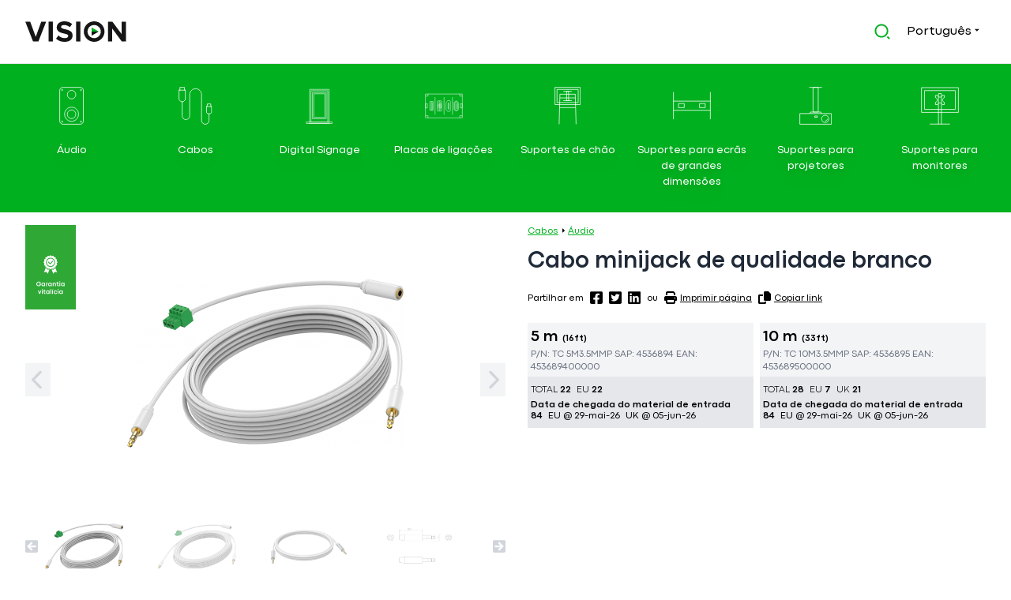

--- FILE ---
content_type: text/html; charset=UTF-8
request_url: https://visionaudiovisual.com/pt/product/tc_1m3-5mmp
body_size: 22858
content:
<!DOCTYPE html>
<html lang="pt">
<head>
<title>   Cabo minijack de qualidade branco | Vision Audio Visual</title>
<meta name charset="utf-8">
<meta name http-equiv="x-ua-compatible" content="ie=edge">
<meta name="viewport" content="width=device-width, initial-scale=1, shrink-to-fit=no">
<meta name="csrf-token" content>
<link rel="alternate" hreflang="en" href="https://visionaudiovisual.com/en/product/tc_xm3_5mmp">
<link rel="alternate" hreflang="da" href="https://visionaudiovisual.com/da/product/tc_xm3_5mmp">
<link rel="alternate" hreflang="nl" href="https://visionaudiovisual.com/nl/product/tc_xm3_5mmp">
<link rel="alternate" hreflang="fr" href="https://visionaudiovisual.com/fr/product/tc_xm3_5mmp">
<link rel="alternate" hreflang="de" href="https://visionaudiovisual.com/de/product/tc_xm3_5mmp">
<link rel="alternate" hreflang="it" href="https://visionaudiovisual.com/it/product/tc_xm3_5mmp">
<link rel="alternate" hreflang="pt" href="https://visionaudiovisual.com/pt/product/tc_xm3_5mmp">
<link rel="alternate" hreflang="es" href="https://visionaudiovisual.com/es/product/tc_xm3_5mmp">
<meta property="og:title" content="VISION  Cabo minijack de qualidade branco">
<meta property="og:url" content="https://visionaudiovisual.com/pt/product/tc_1m3-5mmp">
<meta name="description" content="White Minijack Cable">
<meta property="og:locale:alternate" content="en_US">
<meta property="og:locale:alternate" content="da_DA">
<meta property="og:locale:alternate" content="nl_NL">
<meta property="og:locale:alternate" content="fr_FR">
<meta property="og:locale:alternate" content="de_DE">
<meta property="og:locale:alternate" content="it_IT">
<meta property="og:locale:alternate" content="es_ES">
<meta property="og:type" content="article">
<meta property="og:url" content="https://visionaudiovisual.com/pt/product/tc_xm3_5mmp">
<meta property="og:title" content="VISION  Cabo minijack de qualidade branco">
<meta property="og:description" content="White Minijack Cable">
<meta property="article:section" content="Cables">
<meta property="article:modified_time" content="2026-01-04T18:01:09+00:00">
<meta property="article:author" content="Vision Audio Visual">
<meta property="twitter:card" content="summary_large_image">
<meta property="twitter:title" content="VISION  Cabo minijack de qualidade branco">
<meta property="twitter:description" content="White Minijack Cable">
<meta name="robots" content="max-snippet:-1, max-image-preview:large, max-video-preview:-1, notranslate">
<script type="application/ld+json">{
    "@context": "https://schema.org/",
    "@type": "Product",
    "name": " Cabo minijack de qualidade branco",
    "description": "White Minijack Cable",
    "sku": null,
    "mpn": null,
    "aggregateRating": {
        "reviewCount": 0,
        "ratingValue": 0
    },
    "brand": {
        "@type": "Brand",
        "name": "Vision"
    }
}</script>
<meta property="og:site_name" content="Vision Audio Visual">
<meta property="og:locale" content="pt">
<link rel="preconnect" href="//files.visionaudiovisual.com">
<link rel="preconnect" href="//ajax.cloudflare.com">
<link rel="preconnect" href="//f.vimeocdn.com">
<link rel="preconnect" href="//i.vimeocdn.com">
<link rel="preconnect" href="//player.vimeo.com">
<link rel="preconnect" href="//little-by-little-elastic.visionaudiovisual.com">
<!-- Livewire Styles --><style >[wire\:loading][wire\:loading], [wire\:loading\.delay][wire\:loading\.delay], [wire\:loading\.inline-block][wire\:loading\.inline-block], [wire\:loading\.inline][wire\:loading\.inline], [wire\:loading\.block][wire\:loading\.block], [wire\:loading\.flex][wire\:loading\.flex], [wire\:loading\.table][wire\:loading\.table], [wire\:loading\.grid][wire\:loading\.grid], [wire\:loading\.inline-flex][wire\:loading\.inline-flex] {display: none;}[wire\:loading\.delay\.none][wire\:loading\.delay\.none], [wire\:loading\.delay\.shortest][wire\:loading\.delay\.shortest], [wire\:loading\.delay\.shorter][wire\:loading\.delay\.shorter], [wire\:loading\.delay\.short][wire\:loading\.delay\.short], [wire\:loading\.delay\.default][wire\:loading\.delay\.default], [wire\:loading\.delay\.long][wire\:loading\.delay\.long], [wire\:loading\.delay\.longer][wire\:loading\.delay\.longer], [wire\:loading\.delay\.longest][wire\:loading\.delay\.longest] {display: none;}[wire\:offline][wire\:offline] {display: none;}[wire\:dirty]:not(textarea):not(input):not(select) {display: none;}:root {--livewire-progress-bar-color: #2299dd;}[x-cloak] {display: none !important;}</style>
<script data-cfasync="false" src="https://cdn.usefathom.com/script.js" data-site="NEZQSDBF" defer></script>
<script type="65136e42fa2c6da091c31a8d-text/javascript">
(function(c,l,a,r,i,t,y){
    c[a]=c[a]||function(){(c[a].q=c[a].q||[]).push(arguments)};
    t=l.createElement(r);t.async=1;t.src="https://www.clarity.ms/tag/"+i;
    y=l.getElementsByTagName(r)[0];y.parentNode.insertBefore(t,y);
})(window, document, "clarity", "script", "c9eb6g4pij");
</script>
<link rel="preload" as="style" href="https://visionaudiovisual.com/build/assets/app.a95d9829.css" /><link rel="modulepreload" href="https://visionaudiovisual.com/build/assets/app.475ac0b0.js" /><link rel="stylesheet" href="https://visionaudiovisual.com/build/assets/app.a95d9829.css" data-navigate-track="reload" /><script type="65136e42fa2c6da091c31a8d-module" src="https://visionaudiovisual.com/build/assets/app.475ac0b0.js" data-navigate-track="reload"></script></head>
<body class="font-sans antialiased pb-10 scrollbar scrollbar-thin scrollbar-thumb-gray-400 scrollbar-track-gray-100  environment-production" onbeforeunload="if (!window.__cfRLUnblockHandlers) return false; document.body.classList.add('page-loading');Array.from(document.getElementsByClassName('loading-indicator')).forEach((item)=>{item.classList.add('animate-pulse')})" data-cf-modified-65136e42fa2c6da091c31a8d-="">

  <h1 class="hidden">   Cabo minijack de qualidade branco | Vision Audio Visual</h1>

  <header class="border-b py-4 print:hidden">
    <div x-data="{ activeSearch: false }" class="mx-auto lg:max-w-7xl px-4 sm:px-6 lg:px-8" @active-search.window="activeSearch = (document.body.classList.contains('breakpoint-xs') || document.body.classList.contains('breakpoint-sm')) && $event.detail;">
  <div class="flex items-center h-12">
    <div class="flex-initial mr-2 w-32" :class="{'hidden': activeSearch }">
      <a title="Click to go the frontpage" href="/pt">
  <svg class="hover:opacity-75" width="100%" viewBox="0 0 156 32" fill="none" xmlns="http://www.w3.org/2000/svg">
    <path d="M113.313 15.9856H102.406V22.4202L113.313 15.9856Z" fill="#161616"/>
    <path d="M102.406 9.55095V15.9856H113.313L102.406 9.55095Z" fill="#00B01F"/>
    <path d="M11.9748 31.4229L0 0.46167H7.53111L16.1298 24.2957L24.6709 0.46167H32.202L20.2272 31.4229H11.9748Z" fill="#161616"/>
    <path d="M35.9819 31.4229V0.46167H42.5897V31.4229H35.9819Z" fill="#161616"/>
    <path d="M47.5239 27.0658L51.1019 22.0451C53.2949 24.3246 56.6709 26.229 60.9414 26.229C64.5771 26.229 66.3373 24.5554 66.3373 22.7953C66.3373 17.3129 48.505 21.064 48.505 9.43552C48.505 4.27051 52.9486 0 60.2489 0C65.1831 0 69.2516 1.4716 72.3102 4.32822L68.6457 9.14697C66.1353 6.83859 62.7881 5.77097 59.643 5.77097C56.8152 5.77097 55.2282 7.01172 55.2282 8.88728C55.2282 13.8215 73.0027 10.5031 73.0027 22.0739C73.0027 27.7295 68.9631 32 60.5952 32C54.6799 31.9711 50.4094 29.9802 47.5239 27.0658Z" fill="#161616"/>
    <path d="M78.4272 31.4229V0.46167H85.035V31.4229H78.4272Z" fill="#161616"/>
    <path d="M148.949 31.4229L134.175 11.2245V31.4229H127.567V0.46167H134.348L148.689 19.9098V0.46167H155.297V31.4229H148.949Z" fill="#161616"/>
    <path d="M106.301 5.74211C111.957 5.74211 116.544 10.33 116.544 15.9856C116.544 21.6411 111.957 26.229 106.301 26.229C100.645 26.229 96.0575 21.6411 96.0575 15.9856C96.0575 10.33 100.645 5.74211 106.301 5.74211ZM106.301 0C97.4714 0 90.3154 7.156 90.3154 15.9856C90.3154 24.8152 97.4714 31.9712 106.301 31.9712C115.131 31.9712 122.287 24.8152 122.287 15.9856C122.287 7.156 115.131 0 106.301 0Z" fill="#161616"/>
  </svg>
</a>    </div>
        <div class="flex-1" :class="{ 'flex-1': !activeSearch, 'flex-inital': activeSearch }">
    </div>
        <div class="flex-initial md:mr-2" :class="{ 'flex-initial': !activeSearch, 'flex-1': activeSearch }">
      <div wire:snapshot="{&quot;data&quot;:{&quot;language&quot;:[null,{&quot;class&quot;:&quot;App\\Models\\Language&quot;,&quot;key&quot;:7,&quot;s&quot;:&quot;mdl&quot;}],&quot;search&quot;:&quot;&quot;,&quot;search_action&quot;:&quot;https:\/\/visionaudiovisual.com\/pt\/search&quot;,&quot;rows&quot;:6,&quot;listeners&quot;:[[&quot;resetSearch&quot;],{&quot;s&quot;:&quot;arr&quot;}],&quot;app_client_slug&quot;:null},&quot;memo&quot;:{&quot;id&quot;:&quot;mYMEFCHIL91o0pUh2apx&quot;,&quot;name&quot;:&quot;layout.search&quot;,&quot;path&quot;:&quot;pt\/product\/tc_1m3-5mmp&quot;,&quot;method&quot;:&quot;GET&quot;,&quot;children&quot;:[],&quot;scripts&quot;:[],&quot;assets&quot;:[],&quot;errors&quot;:[],&quot;locale&quot;:&quot;pt&quot;},&quot;checksum&quot;:&quot;5f2e5f981a13cb43b0325bfd3e2c72eecf7f3539daa976f25aa4feef6ba9f03a&quot;}" wire:effects="{&quot;listeners&quot;:[&quot;resetSearch&quot;]}" wire:id="mYMEFCHIL91o0pUh2apx" class="relative" x-data="{ activeSearch: false, popup: false, timer: null }">

  <div class="flex">
    <div class="flex-1">
      <form action="https://visionaudiovisual.com/pt/search" method="get">
        <div class="w-full px-3 py-2 border border-transparent rounded-md flex items-center" @click="popup = true" @click.away="popup = false; activeSearch = false; $dispatch('active-search', activeSearch);" :class="{'border-gray-300 bg-gray-50 opacity-75': activeSearch, 'border-transparent': !activeSearch }" @keyup.escape.window="popup = false; activeSearch = false; $dispatch('active-search', activeSearch);$wire.resetSearch()">
          <div @click="activeSearch = true; popup = true; setTimeout(function () { $refs.searchInput.focus(); }, 150); $dispatch('active-search', activeSearch);" class="cursor-pointer text-green-500">
            <svg width="20" height="20" viewBox="0 0 28 28" fill="none" xmlns="http://www.w3.org/2000/svg">
              <path d="M12.6667 0.666668C19.2907 0.666668 24.6667 6.04267 24.6667 12.6667C24.6667 19.2907 19.2907 24.6667 12.6667 24.6667C6.04275 24.6667 0.666748 19.2907 0.666748 12.6667C0.666748 6.04267 6.04275 0.666668 12.6667 0.666668ZM12.6667 22C17.8227 22 22.0001 17.8227 22.0001 12.6667C22.0001 7.50933 17.8227 3.33333 12.6667 3.33333C7.50941 3.33333 3.33341 7.50933 3.33341 12.6667C3.33341 17.8227 7.50941 22 12.6667 22ZM23.9801 22.0947L27.7521 25.8653L25.8654 27.752L22.0947 23.98L23.9801 22.0947Z" fill="#00B01F"/>
            </svg>
          </div>
          <input x-ref="searchInput" wire:model.live="search" type="text" name="search" class="flex-1 ml-2 appearance-none placeholder-gray-400 bg-gray-50 opacity-75 focus:outline-none shadow-none text-sm w-full" placeholder="Introduza o termo de pesquisa..." value="" :class="{ 'hidden': ! activeSearch }" x-cloak>
          <div class="hidden" :class="{ 'hidden': ! activeSearch }">
            <button wire:click="resetSearch" @click="popup = false; activeSearch = false; $dispatch('active-search', activeSearch);" type="button" aria-label="Clear search" class="group flex-initial opacity-75 cursor-pointer">
              <svg class="ml-1 w-4 inline-block group-hover:opacity-100 group-hover:text-red-500" fill="currentColor" fill="currentColor" fill="currentColor" fill="currentColor" xmlns="http://www.w3.org/2000/svg" viewBox="0 0 512 512"><!-- Font Awesome Pro 5.15.3 by @fontawesome - https://fontawesome.com License - https://fontawesome.com/license (Commercial License) --><path d="M256 8C119 8 8 119 8 256s111 248 248 248 248-111 248-248S393 8 256 8zm121.6 313.1c4.7 4.7 4.7 12.3 0 17L338 377.6c-4.7 4.7-12.3 4.7-17 0L256 312l-65.1 65.6c-4.7 4.7-12.3 4.7-17 0L134.4 338c-4.7-4.7-4.7-12.3 0-17l65.6-65-65.6-65.1c-4.7-4.7-4.7-12.3 0-17l39.6-39.6c4.7-4.7 12.3-4.7 17 0l65 65.7 65.1-65.6c4.7-4.7 12.3-4.7 17 0l39.6 39.6c4.7 4.7 4.7 12.3 0 17L312 256l65.6 65.1z"/></svg>            </button>
          </div>
        </div>
      </form>
    </div>
  </div>

  </div>    </div>
            <div class="md:mr-2 flex-initial" :class="{ 'hidden': activeSearch }">
      <div class="relative whitespace-nowrap" x-data="{ popup: false }">
  <button class="cursor-pointer" @click="popup = ! popup">
    <span class="hidden md:inline-block">Português</span>
    <span class="inline-block md:hidden uppercase">pt</span>
    <div class="inline-block py-1">
      <svg width="6" height="4" viewBox="0 0 6 4" fill="none" xmlns="http://www.w3.org/2000/svg">
        <path d="M0 0.833332L2.91667 3.75L5.83333 0.833332H0Z" fill="#161616"/>
      </svg>
    </div>
  </button>

  <div class="absolute z-10 right-0 transform mt-1 px-2 sm:px-0" @click.outside="popup = false" x-show="popup" x-cloak>
    <div class="rounded-md shadow-md ring-1 ring-black ring-opacity-5 overflow-hidden">
      <div class="relative bg-white p-1 text-sm">
        <ul class="space-y-2 p-2">
                              <li>
            <a href="https://visionaudiovisual.com/en/product/tc_1m3-5mmp" class="underline" hreflang="en"> <span class="hidden md:inline-block">English</span>
             <span class="inline-block md:hidden uppercase">en</span>
            </a>
          </li>
                    <li>
            <a href="https://visionaudiovisual.com/da/product/tc_1m3-5mmp" class="underline" hreflang="da"> <span class="hidden md:inline-block">Dansk</span>
             <span class="inline-block md:hidden uppercase">da</span>
            </a>
          </li>
                    <li>
            <a href="https://visionaudiovisual.com/nl/product/tc_1m3-5mmp" class="underline" hreflang="nl"> <span class="hidden md:inline-block">Nederlands</span>
             <span class="inline-block md:hidden uppercase">nl</span>
            </a>
          </li>
                    <li>
            <a href="https://visionaudiovisual.com/fr/product/tc_1m3-5mmp" class="underline" hreflang="fr"> <span class="hidden md:inline-block">Français</span>
             <span class="inline-block md:hidden uppercase">fr</span>
            </a>
          </li>
                    <li>
            <a href="https://visionaudiovisual.com/de/product/tc_1m3-5mmp" class="underline" hreflang="de"> <span class="hidden md:inline-block">Deutsch</span>
             <span class="inline-block md:hidden uppercase">de</span>
            </a>
          </li>
                    <li>
            <a href="https://visionaudiovisual.com/it/product/tc_1m3-5mmp" class="underline" hreflang="it"> <span class="hidden md:inline-block">Italiano</span>
             <span class="inline-block md:hidden uppercase">it</span>
            </a>
          </li>
                    <li>
            <a href="https://visionaudiovisual.com/es/product/tc_1m3-5mmp" class="underline" hreflang="es"> <span class="hidden md:inline-block">Español</span>
             <span class="inline-block md:hidden uppercase">es</span>
            </a>
          </li>
                            </ul>
      </div>
    </div>
  </div>
</div>    </div>
        <div x-data="{ showDisplayMenu: false, activeSearch: false }" class="flex-initial flex items-center pl-2 md:hidden" @active-search.window="activeSearch = $event.detail;" :class="{'hidden': activeSearch }">
      <button aria-label="Produtos" type="button" class="text-lg" :class="{ 'text-vision-green-light': showDisplayMenu, 'text-vision-gray': !showDisplayMenu }" @click="showDisplayMenu = !showDisplayMenu; $dispatch('display-menu', showDisplayMenu);">
        <svg class="ml-1 w-3 inline-block" fill="currentColor" xmlns="http://www.w3.org/2000/svg" viewBox="0 0 448 512"><!--! Font Awesome Pro 6.4.0 by @fontawesome - https://fontawesome.com License - https://fontawesome.com/license (Commercial License) Copyright 2023 Fonticons, Inc. --><path d="M0 96C0 78.3 14.3 64 32 64H416c17.7 0 32 14.3 32 32s-14.3 32-32 32H32C14.3 128 0 113.7 0 96zM0 256c0-17.7 14.3-32 32-32H416c17.7 0 32 14.3 32 32s-14.3 32-32 32H32c-17.7 0-32-14.3-32-32zM448 416c0 17.7-14.3 32-32 32H32c-17.7 0-32-14.3-32-32s14.3-32 32-32H416c17.7 0 32 14.3 32 32z"/></svg>      </button>
    </div>
    
      </div>
</div>  </header>

  <main>
        <div x-data="{ show: false }" class="hidden md:block bg-vision-green-light text-white py-4 print:hidden" @document-resize.window="show = !($event.detail.includes('-xs') || $event.detail.includes('-sm'))" @display-menu.window="show = $event.detail;" :class="{ 'hidden': !show }">
  <div class="mx-auto lg:max-w-7xl px-4">
    <ul class="grid grid-rows-2 sm:grid-rows-1 grid-cols-4 sm:grid-cols-8 gap-2 grid-flow-col text-center text-sm">
            <li class="group text-center py-2 border border-vision-green-light hover:border-vision-green-dark rounded-lg">
        <a href="/pt/cat/audio" class="block p-1 rounded h-full w-full space-y-4">
          <div class="inline-block transition-opacity duration-500 ease-in-out group-hover:opacity-75">          
            <img src="https://visionaudiovisual.com/build/assets/Icon_Category-Audio.2dc28049.svg" class="h-12" alt="Áudio">
          </div>
          <div class="hidden md:block filter drop-shadow-lg group-hover:underline ">Áudio</div>
        </a>
      </li>
            <li class="group text-center py-2 border border-vision-green-light hover:border-vision-green-dark rounded-lg">
        <a href="/pt/cat/cables" class="block p-1 rounded h-full w-full space-y-4">
          <div class="inline-block transition-opacity duration-500 ease-in-out group-hover:opacity-75">          
            <img src="https://visionaudiovisual.com/build/assets/Icon_Category-Cables.3b08d85c.svg" class="h-12" alt="Cabos">
          </div>
          <div class="hidden md:block filter drop-shadow-lg group-hover:underline ">Cabos</div>
        </a>
      </li>
            <li class="group text-center py-2 border border-vision-green-light hover:border-vision-green-dark rounded-lg">
        <a href="/pt/cat/digital-signage" class="block p-1 rounded h-full w-full space-y-4">
          <div class="inline-block transition-opacity duration-500 ease-in-out group-hover:opacity-75">          
            <img src="https://visionaudiovisual.com/build/assets/Icon_Category-DigitalSignage.9c808858.svg" class="h-12" alt="Digital Signage">
          </div>
          <div class="hidden md:block filter drop-shadow-lg group-hover:underline ">Digital Signage</div>
        </a>
      </li>
            <li class="group text-center py-2 border border-vision-green-light hover:border-vision-green-dark rounded-lg">
        <a href="/pt/cat/faceplates" class="block p-1 rounded h-full w-full space-y-4">
          <div class="inline-block transition-opacity duration-500 ease-in-out group-hover:opacity-75">          
            <img src="https://visionaudiovisual.com/build/assets/Icon_Category-Faceplates.1e3ccc02.svg" class="h-12" alt="Placas de ligações">
          </div>
          <div class="hidden md:block filter drop-shadow-lg group-hover:underline ">Placas de ligações</div>
        </a>
      </li>
            <li class="group text-center py-2 border border-vision-green-light hover:border-vision-green-dark rounded-lg">
        <a href="/pt/cat/floor-stands-large-display-mounts" class="block p-1 rounded h-full w-full space-y-4">
          <div class="inline-block transition-opacity duration-500 ease-in-out group-hover:opacity-75">          
            <img src="https://visionaudiovisual.com/build/assets/Icon_Category-Floorstands.df5ef7ab.svg" class="h-12" alt="Suportes de chão">
          </div>
          <div class="hidden md:block filter drop-shadow-lg group-hover:underline ">Suportes de chão</div>
        </a>
      </li>
            <li class="group text-center py-2 border border-vision-green-light hover:border-vision-green-dark rounded-lg">
        <a href="/pt/cat/large-display-mounts" class="block p-1 rounded h-full w-full space-y-4">
          <div class="inline-block transition-opacity duration-500 ease-in-out group-hover:opacity-75">          
            <img src="https://visionaudiovisual.com/build/assets/Icon_Category-LargeDisplayMounts.23efd877.svg" class="h-12" alt="Suportes para ecrãs de grandes dimensões">
          </div>
          <div class="hidden md:block filter drop-shadow-lg group-hover:underline ">Suportes para ecrãs de grandes dimensões</div>
        </a>
      </li>
            <li class="group text-center py-2 border border-vision-green-light hover:border-vision-green-dark rounded-lg">
        <a href="/pt/cat/projector-mounts" class="block p-1 rounded h-full w-full space-y-4">
          <div class="inline-block transition-opacity duration-500 ease-in-out group-hover:opacity-75">          
            <img src="https://visionaudiovisual.com/build/assets/Icon_Category-ProjectorMounts.1f4e0f37.svg" class="h-12" alt="Suportes para projetores">
          </div>
          <div class="hidden md:block filter drop-shadow-lg group-hover:underline ">Suportes para projetores</div>
        </a>
      </li>
            <li class="group text-center py-2 border border-vision-green-light hover:border-vision-green-dark rounded-lg">
        <a href="/pt/cat/monitor-mounts" class="block p-1 rounded h-full w-full space-y-4">
          <div class="inline-block transition-opacity duration-500 ease-in-out group-hover:opacity-75">          
            <img src="https://visionaudiovisual.com/build/assets/Icon_Category-MonitorMounts.596adad0.svg" class="h-12" alt="Suportes para monitores">
          </div>
          <div class="hidden md:block filter drop-shadow-lg group-hover:underline ">Suportes para monitores</div>
        </a>
      </li>
          </ul>
  </div>
</div>    
    <div class="mx-auto sm:pt-4 px-2 sm:px-6 lg:max-w-7xl lg:px-8 mb-12">
  <div class="md:flex">
    <div class="md:order-first mr-4 space-y-2 md:w-1/2">
  <div>
    <div class="large-image-glide glide">
      <div class="absolute top-0 left-0 z-50">
        <img src="https://visionaudiovisual.com/build/assets/WarrantyRibbon.3b858e7f.svg" title="Garantia vitalícia" class="w-16" width="64" height="107">
      </div>

      <div class="glide__track" data-glide-el="track">
        <ul class="glide__slides">
                  <li class="glide__slide text-center">
            <a href="https://files.visionaudiovisual.com/products/TC_5M3-5MMP/images/TC_5M3.5MMP_apr21.png" target="_blank" title="Click to view">
              <picture>
                <source type="image/webp" srcset="https://files.visionaudiovisual.com/products/TC_5M3-5MMP/images/TC_5M3.5MMP_apr21.png.webp?transform&w=350&h=350&fit=fill 350w, https://files.visionaudiovisual.com/products/TC_5M3-5MMP/images/TC_5M3.5MMP_apr21.png.webp?transform&w=700&h=700&fit=fill 700w">
                <source type="image/png" srcset="https://files.visionaudiovisual.com/products/TC_5M3-5MMP/images/TC_5M3.5MMP_apr21.png?transform&w=350&h=350&fit=fill 350w, https://files.visionaudiovisual.com/products/TC_5M3-5MMP/images/TC_5M3.5MMP_apr21.png?transform&w=700&h=700&fit=fill 700w">
                <img  src="https://files.visionaudiovisual.com/products/TC_5M3-5MMP/images/TC_5M3.5MMP_apr21.png?transform&w=350&h=350&fit=fill" width="350" height="350" class="m-auto" alt="TC_5M3.5MMP_apr21.png">
              </picture>
            </a>
          </li>
                  <li class="glide__slide text-center">
            <a href="https://files.visionaudiovisual.com/products/TC_10M3-5MMP/images/TC_10M3.5MMP_v2.png" target="_blank" title="Click to view">
              <picture>
                <source type="image/webp" srcset="https://files.visionaudiovisual.com/products/TC_10M3-5MMP/images/TC_10M3.5MMP_v2.png.webp?transform&w=350&h=350&fit=fill 350w, https://files.visionaudiovisual.com/products/TC_10M3-5MMP/images/TC_10M3.5MMP_v2.png.webp?transform&w=700&h=700&fit=fill 700w">
                <source type="image/png" srcset="https://files.visionaudiovisual.com/products/TC_10M3-5MMP/images/TC_10M3.5MMP_v2.png?transform&w=350&h=350&fit=fill 350w, https://files.visionaudiovisual.com/products/TC_10M3-5MMP/images/TC_10M3.5MMP_v2.png?transform&w=700&h=700&fit=fill 700w">
                <img  loading="lazy"  src="https://files.visionaudiovisual.com/products/TC_10M3-5MMP/images/TC_10M3.5MMP_v2.png?transform&w=350&h=350&fit=fill" width="350" height="350" class="m-auto" alt="TC_10M3.5MMP_v2.png">
              </picture>
            </a>
          </li>
                  <li class="glide__slide text-center">
            <a href="https://files.visionaudiovisual.com/products/TC_10M3-5MMP/images/TC-2M3.5MMP.png" target="_blank" title="Click to view">
              <picture>
                <source type="image/webp" srcset="https://files.visionaudiovisual.com/products/TC_10M3-5MMP/images/TC-2M3.5MMP.png.webp?transform&w=350&h=350&fit=fill 350w, https://files.visionaudiovisual.com/products/TC_10M3-5MMP/images/TC-2M3.5MMP.png.webp?transform&w=700&h=700&fit=fill 700w">
                <source type="image/png" srcset="https://files.visionaudiovisual.com/products/TC_10M3-5MMP/images/TC-2M3.5MMP.png?transform&w=350&h=350&fit=fill 350w, https://files.visionaudiovisual.com/products/TC_10M3-5MMP/images/TC-2M3.5MMP.png?transform&w=700&h=700&fit=fill 700w">
                <img  loading="lazy"  src="https://files.visionaudiovisual.com/products/TC_10M3-5MMP/images/TC-2M3.5MMP.png?transform&w=350&h=350&fit=fill" width="350" height="350" class="m-auto" alt="TC-2M3.5MMP.png">
              </picture>
            </a>
          </li>
                  <li class="glide__slide text-center">
            <a href="https://files.visionaudiovisual.com/products/TC_5M3-5MMP/images/3.5MMP.png" target="_blank" title="Click to view">
              <picture>
                <source type="image/webp" srcset="https://files.visionaudiovisual.com/products/TC_5M3-5MMP/images/3.5MMP.png.webp?transform&w=350&h=350&fit=fill 350w, https://files.visionaudiovisual.com/products/TC_5M3-5MMP/images/3.5MMP.png.webp?transform&w=700&h=700&fit=fill 700w">
                <source type="image/png" srcset="https://files.visionaudiovisual.com/products/TC_5M3-5MMP/images/3.5MMP.png?transform&w=350&h=350&fit=fill 350w, https://files.visionaudiovisual.com/products/TC_5M3-5MMP/images/3.5MMP.png?transform&w=700&h=700&fit=fill 700w">
                <img  loading="lazy"  src="https://files.visionaudiovisual.com/products/TC_5M3-5MMP/images/3.5MMP.png?transform&w=350&h=350&fit=fill" width="350" height="350" class="m-auto" alt="3.5MMP.png">
              </picture>
            </a>
          </li>
                  <li class="glide__slide text-center">
            <a href="https://files.visionaudiovisual.com/products/TC_10M3-5MMP/images/TC_2M3.5MMP_w_phoenix.png" target="_blank" title="Click to view">
              <picture>
                <source type="image/webp" srcset="https://files.visionaudiovisual.com/products/TC_10M3-5MMP/images/TC_2M3.5MMP_w_phoenix.png.webp?transform&w=350&h=350&fit=fill 350w, https://files.visionaudiovisual.com/products/TC_10M3-5MMP/images/TC_2M3.5MMP_w_phoenix.png.webp?transform&w=700&h=700&fit=fill 700w">
                <source type="image/png" srcset="https://files.visionaudiovisual.com/products/TC_10M3-5MMP/images/TC_2M3.5MMP_w_phoenix.png?transform&w=350&h=350&fit=fill 350w, https://files.visionaudiovisual.com/products/TC_10M3-5MMP/images/TC_2M3.5MMP_w_phoenix.png?transform&w=700&h=700&fit=fill 700w">
                <img  loading="lazy"  src="https://files.visionaudiovisual.com/products/TC_10M3-5MMP/images/TC_2M3.5MMP_w_phoenix.png?transform&w=350&h=350&fit=fill" width="350" height="350" class="m-auto" alt="TC_2M3.5MMP_w_phoenix.png">
              </picture>
            </a>
          </li>
                  <li class="glide__slide text-center">
            <a href="https://files.visionaudiovisual.com/products/TC_10M3-5MMP/images/TC_10M3.5MMP_v2.png" target="_blank" title="Click to view">
              <picture>
                <source type="image/webp" srcset="https://files.visionaudiovisual.com/products/TC_10M3-5MMP/images/TC_10M3.5MMP_v2.png.webp?transform&w=350&h=350&fit=fill 350w, https://files.visionaudiovisual.com/products/TC_10M3-5MMP/images/TC_10M3.5MMP_v2.png.webp?transform&w=700&h=700&fit=fill 700w">
                <source type="image/png" srcset="https://files.visionaudiovisual.com/products/TC_10M3-5MMP/images/TC_10M3.5MMP_v2.png?transform&w=350&h=350&fit=fill 350w, https://files.visionaudiovisual.com/products/TC_10M3-5MMP/images/TC_10M3.5MMP_v2.png?transform&w=700&h=700&fit=fill 700w">
                <img  loading="lazy"  src="https://files.visionaudiovisual.com/products/TC_10M3-5MMP/images/TC_10M3.5MMP_v2.png?transform&w=350&h=350&fit=fill" width="350" height="350" class="m-auto" alt="TC_10M3.5MMP_v2.png">
              </picture>
            </a>
          </li>
                  <li class="glide__slide text-center">
            <a href="https://files.visionaudiovisual.com/products/TC_5M3-5MMP/images/TC_5M3.5MMP_apr21.png" target="_blank" title="Click to view">
              <picture>
                <source type="image/webp" srcset="https://files.visionaudiovisual.com/products/TC_5M3-5MMP/images/TC_5M3.5MMP_apr21.png.webp?transform&w=350&h=350&fit=fill 350w, https://files.visionaudiovisual.com/products/TC_5M3-5MMP/images/TC_5M3.5MMP_apr21.png.webp?transform&w=700&h=700&fit=fill 700w">
                <source type="image/png" srcset="https://files.visionaudiovisual.com/products/TC_5M3-5MMP/images/TC_5M3.5MMP_apr21.png?transform&w=350&h=350&fit=fill 350w, https://files.visionaudiovisual.com/products/TC_5M3-5MMP/images/TC_5M3.5MMP_apr21.png?transform&w=700&h=700&fit=fill 700w">
                <img  loading="lazy"  src="https://files.visionaudiovisual.com/products/TC_5M3-5MMP/images/TC_5M3.5MMP_apr21.png?transform&w=350&h=350&fit=fill" width="350" height="350" class="m-auto" alt="TC_5M3.5MMP_apr21.png">
              </picture>
            </a>
          </li>
                </ul>
      </div>

            <div class="hidden md:block glide__arrows" data-glide-el="controls">
        <button class="glide__arrow glide__arrow--left text-gray-300 bg-gray-100 hover:bg-green-600 hover:text-white cursor-pointer text-2xl absolute top-1/2 p-2" data-glide-dir="<" aria-label="Próxima imagem grande (Voltar)">
          <svg class="w-4" fill="currentColor" xmlns="http://www.w3.org/2000/svg" viewBox="0 0 320 512"><!--! Font Awesome Pro 6.4.0 by @fontawesome - https://fontawesome.com License - https://fontawesome.com/license (Commercial License) Copyright 2023 Fonticons, Inc. --><path d="M9.4 233.4c-12.5 12.5-12.5 32.8 0 45.3l192 192c12.5 12.5 32.8 12.5 45.3 0s12.5-32.8 0-45.3L77.3 256 246.6 86.6c12.5-12.5 12.5-32.8 0-45.3s-32.8-12.5-45.3 0l-192 192z"/></svg>        </button>
        <button class="glide__arrow glide__arrow--right text-gray-300 bg-gray-100 hover:bg-green-600 hover:text-white  cursor-pointer text-2xl absolute top-1/2 p-2 right-0" data-glide-dir=">"  aria-label="Próxima imagem grande (Avançar)">
          <svg class="w-4" fill="currentColor" xmlns="http://www.w3.org/2000/svg" viewBox="0 0 320 512"><!--! Font Awesome Pro 6.4.0 by @fontawesome - https://fontawesome.com License - https://fontawesome.com/license (Commercial License) Copyright 2023 Fonticons, Inc. --><path d="M310.6 233.4c12.5 12.5 12.5 32.8 0 45.3l-192 192c-12.5 12.5-32.8 12.5-45.3 0s-12.5-32.8 0-45.3L242.7 256 73.4 86.6c-12.5-12.5-12.5-32.8 0-45.3s32.8-12.5 45.3 0l192 192z"/></svg>        </button>
      </div>
      
    </div>
  </div>

  <script type="65136e42fa2c6da091c31a8d-text/javascript">
    window.addEventListener('load', function () {
     window.largeImageGlide = new Glide('.large-image-glide', {
        type: 'carousel',
        startAt: 0,
        perView: 1
      }).on('run.after', function() {
        if (typeof window.thumbnailImageGlide !== 'undefined'
          && window.largeImageGlide.index != window.thumbnailImageGlide.index) {
          window.thumbnailImageGlide.go('='+ window.largeImageGlide.index);
        }
      }).mount();
    });
  </script>

    <div class="md:block hidden px-6">
    <div class="thumbnail-image-glide glide">

      <div class="glide__arrows" data-glide-el="controls">
        <button class="glide__arrow glide__arrow--left text-gray-300 hover:text-green-600 cursor-pointer text-base absolute -ml-6" style="top:2.5rem;" data-glide-dir="<" aria-label="Próxima imagem em miniatura (Voltar)">
          <svg class="w-4" fill="currentColor" fill="currentColor" fill="currentColor" fill="currentColor" xmlns="http://www.w3.org/2000/svg" viewBox="0 0 448 512"><!-- Font Awesome Pro 5.15.3 by @fontawesome - https://fontawesome.com License - https://fontawesome.com/license (Commercial License) --><path d="M400 480H48c-26.5 0-48-21.5-48-48V80c0-26.5 21.5-48 48-48h352c26.5 0 48 21.5 48 48v352c0 26.5-21.5 48-48 48zM252.9 360.4L177.4 288H360c13.3 0 24-10.7 24-24v-16c0-13.3-10.7-24-24-24H177.4l75.5-72.4c9.7-9.3 9.9-24.8.4-34.3l-11-10.9c-9.4-9.4-24.6-9.4-33.9 0L75.7 239c-9.4 9.4-9.4 24.6 0 33.9l132.7 132.7c9.4 9.4 24.6 9.4 33.9 0l11-10.9c9.5-9.5 9.3-25-.4-34.3z"/></svg>        </button>
        <button class="glide__arrow glide__arrow--right text-gray-300 hover:text-green-600 cursor-pointer text-base absolute -mr-6 right-0" style="top:2.5rem;"  data-glide-dir=">" aria-label="Próxima imagem em miniatura (Avançar)">
          <svg class="w-4" fill="currentColor" fill="currentColor" fill="currentColor" fill="currentColor" xmlns="http://www.w3.org/2000/svg" viewBox="0 0 448 512"><!-- Font Awesome Pro 5.15.3 by @fontawesome - https://fontawesome.com License - https://fontawesome.com/license (Commercial License) --><path d="M48 32h352c26.5 0 48 21.5 48 48v352c0 26.5-21.5 48-48 48H48c-26.5 0-48-21.5-48-48V80c0-26.5 21.5-48 48-48zm147.1 119.6l75.5 72.4H88c-13.3 0-24 10.7-24 24v16c0 13.3 10.7 24 24 24h182.6l-75.5 72.4c-9.7 9.3-9.9 24.8-.4 34.3l11 10.9c9.4 9.4 24.6 9.4 33.9 0L372.3 273c9.4-9.4 9.4-24.6 0-33.9L239.6 106.3c-9.4-9.4-24.6-9.4-33.9 0l-11 10.9c-9.5 9.6-9.3 25.1.4 34.4z"/></svg>        </button>
      </div>

      <div class="glide__track overflow-hidden" data-glide-el="track">
        <ul class="glide__slides">
                      <li class="glide__slide">
              <picture>
                <source type="image/webp" srcset="https://files.visionaudiovisual.com/products/TC_5M3-5MMP/images/TC_5M3.5MMP_apr21.png.webp?transform&w=350&h=350&fit=fill 200w">
                <source type="image/png" srcset="https://files.visionaudiovisual.com/products/TC_5M3-5MMP/images/TC_5M3.5MMP_apr21.png?transform&w=200&h=200&fit=fill 200w">
                <img loading="lazy" src="https://files.visionaudiovisual.com/products/TC_5M3-5MMP/images/TC_5M3.5MMP_apr21.png?transform&w=100&h=100&fit=fill" width="100" height="100" class="cursor-pointer hover:opacity-75" onclick="if (!window.__cfRLUnblockHandlers) return false; window.largeImageGlide.go('=0');" alt="TC_5M3.5MMP_apr21.png" data-cf-modified-65136e42fa2c6da091c31a8d-="">
              </picture>
            </li>
                      <li class="glide__slide">
              <picture>
                <source type="image/webp" srcset="https://files.visionaudiovisual.com/products/TC_10M3-5MMP/images/TC_10M3.5MMP_v2.png.webp?transform&w=350&h=350&fit=fill 200w">
                <source type="image/png" srcset="https://files.visionaudiovisual.com/products/TC_10M3-5MMP/images/TC_10M3.5MMP_v2.png?transform&w=200&h=200&fit=fill 200w">
                <img loading="lazy" src="https://files.visionaudiovisual.com/products/TC_10M3-5MMP/images/TC_10M3.5MMP_v2.png?transform&w=100&h=100&fit=fill" width="100" height="100" class="cursor-pointer hover:opacity-75" onclick="if (!window.__cfRLUnblockHandlers) return false; window.largeImageGlide.go('=1');" alt="TC_10M3.5MMP_v2.png" data-cf-modified-65136e42fa2c6da091c31a8d-="">
              </picture>
            </li>
                      <li class="glide__slide">
              <picture>
                <source type="image/webp" srcset="https://files.visionaudiovisual.com/products/TC_10M3-5MMP/images/TC-2M3.5MMP.png.webp?transform&w=350&h=350&fit=fill 200w">
                <source type="image/png" srcset="https://files.visionaudiovisual.com/products/TC_10M3-5MMP/images/TC-2M3.5MMP.png?transform&w=200&h=200&fit=fill 200w">
                <img loading="lazy" src="https://files.visionaudiovisual.com/products/TC_10M3-5MMP/images/TC-2M3.5MMP.png?transform&w=100&h=100&fit=fill" width="100" height="100" class="cursor-pointer hover:opacity-75" onclick="if (!window.__cfRLUnblockHandlers) return false; window.largeImageGlide.go('=2');" alt="TC-2M3.5MMP.png" data-cf-modified-65136e42fa2c6da091c31a8d-="">
              </picture>
            </li>
                      <li class="glide__slide">
              <picture>
                <source type="image/webp" srcset="https://files.visionaudiovisual.com/products/TC_5M3-5MMP/images/3.5MMP.png.webp?transform&w=350&h=350&fit=fill 200w">
                <source type="image/png" srcset="https://files.visionaudiovisual.com/products/TC_5M3-5MMP/images/3.5MMP.png?transform&w=200&h=200&fit=fill 200w">
                <img loading="lazy" src="https://files.visionaudiovisual.com/products/TC_5M3-5MMP/images/3.5MMP.png?transform&w=100&h=100&fit=fill" width="100" height="100" class="cursor-pointer hover:opacity-75" onclick="if (!window.__cfRLUnblockHandlers) return false; window.largeImageGlide.go('=3');" alt="3.5MMP.png" data-cf-modified-65136e42fa2c6da091c31a8d-="">
              </picture>
            </li>
                      <li class="glide__slide">
              <picture>
                <source type="image/webp" srcset="https://files.visionaudiovisual.com/products/TC_10M3-5MMP/images/TC_2M3.5MMP_w_phoenix.png.webp?transform&w=350&h=350&fit=fill 200w">
                <source type="image/png" srcset="https://files.visionaudiovisual.com/products/TC_10M3-5MMP/images/TC_2M3.5MMP_w_phoenix.png?transform&w=200&h=200&fit=fill 200w">
                <img loading="lazy" src="https://files.visionaudiovisual.com/products/TC_10M3-5MMP/images/TC_2M3.5MMP_w_phoenix.png?transform&w=100&h=100&fit=fill" width="100" height="100" class="cursor-pointer hover:opacity-75" onclick="if (!window.__cfRLUnblockHandlers) return false; window.largeImageGlide.go('=4');" alt="TC_2M3.5MMP_w_phoenix.png" data-cf-modified-65136e42fa2c6da091c31a8d-="">
              </picture>
            </li>
                      <li class="glide__slide">
              <picture>
                <source type="image/webp" srcset="https://files.visionaudiovisual.com/products/TC_10M3-5MMP/images/TC_10M3.5MMP_v2.png.webp?transform&w=350&h=350&fit=fill 200w">
                <source type="image/png" srcset="https://files.visionaudiovisual.com/products/TC_10M3-5MMP/images/TC_10M3.5MMP_v2.png?transform&w=200&h=200&fit=fill 200w">
                <img loading="lazy" src="https://files.visionaudiovisual.com/products/TC_10M3-5MMP/images/TC_10M3.5MMP_v2.png?transform&w=100&h=100&fit=fill" width="100" height="100" class="cursor-pointer hover:opacity-75" onclick="if (!window.__cfRLUnblockHandlers) return false; window.largeImageGlide.go('=5');" alt="TC_10M3.5MMP_v2.png" data-cf-modified-65136e42fa2c6da091c31a8d-="">
              </picture>
            </li>
                      <li class="glide__slide">
              <picture>
                <source type="image/webp" srcset="https://files.visionaudiovisual.com/products/TC_5M3-5MMP/images/TC_5M3.5MMP_apr21.png.webp?transform&w=350&h=350&fit=fill 200w">
                <source type="image/png" srcset="https://files.visionaudiovisual.com/products/TC_5M3-5MMP/images/TC_5M3.5MMP_apr21.png?transform&w=200&h=200&fit=fill 200w">
                <img loading="lazy" src="https://files.visionaudiovisual.com/products/TC_5M3-5MMP/images/TC_5M3.5MMP_apr21.png?transform&w=100&h=100&fit=fill" width="100" height="100" class="cursor-pointer hover:opacity-75" onclick="if (!window.__cfRLUnblockHandlers) return false; window.largeImageGlide.go('=6');" alt="TC_5M3.5MMP_apr21.png" data-cf-modified-65136e42fa2c6da091c31a8d-="">
              </picture>
            </li>
                  </ul>
      </div>
    </div>
  </div>

  <style type="text/css">
    .thumbnail-image-glide .glide__slide {
      opacity: 0.5;
    }
    .thumbnail-image-glide .glide__slide--active {
      opacity: 1;
    }
  </style>

  <script type="65136e42fa2c6da091c31a8d-text/javascript">
    window.addEventListener('load', function () {
      window.thumbnailImageGlide = new Glide('.thumbnail-image-glide', {
          type: 'carousel',
          startAt: 0,
          perView: 4,
        }).on('run.after', function() {
            if (window.largeImageGlide.index != window.thumbnailImageGlide.index) {
              window.largeImageGlide.go('='+ window.thumbnailImageGlide.index);
            }
          }).mount();
    });
  </script>

  </div>

    <div class="md:pb-3 md:flex-1 md:order-last md:ml-3 space-y-3">

      <div class="text-xs pt-2 md:pt-0 print:hidden">
<div class="space-x-1"><a class="underline hover:no-underline text-vision-green-light hover:bg-gray-50 hover:text-vision-green-dark" href="https://visionaudiovisual.com/pt//cables">Cabos</a><div class="w-1 inline-block"><svg fill="currentColor" xmlns="http://www.w3.org/2000/svg" viewBox="0 0 256 512"><!--! Font Awesome Pro 6.4.0 by @fontawesome - https://fontawesome.com License - https://fontawesome.com/license (Commercial License) Copyright 2023 Fonticons, Inc. --><path d="M246.6 278.6c12.5-12.5 12.5-32.8 0-45.3l-128-128c-9.2-9.2-22.9-11.9-34.9-6.9s-19.8 16.6-19.8 29.6l0 256c0 12.9 7.8 24.6 19.8 29.6s25.7 2.2 34.9-6.9l128-128z"/></svg></div><a class="underline hover:no-underline text-vision-green-light hover:bg-gray-50 hover:text-vision-green-dark" href="https://visionaudiovisual.com/pt//audio-cables">&Aacute;udio</a></div>
</div>
      <div class="space-y-2">
        <div class="-mx-2 md:mx-0 bg-vision-green-dark md:bg-transparent text-white md:text-black px-2 py-4 md:p-0 space-y-2">
          <div>
            <h1 class="md:font-medium md:text-3xl text-2xl text-white md:text-gray-800">
               Cabo minijack de qualidade branco
            </h1>
            
                      </div>

                  </div>


        
        <div class="print:hidden border-t border-b -mx-2 p-2 border-gray-300 md:border-0">
  <div class="">
    <ul class="flex space-x-2">
      <li><span class="text-xs">Partilhar em</span></li>
      <li class="hover:opacity-75">
        <a href="https://www.facebook.com/sharer/sharer.php?u=https://visionaudiovisual.com/pt/product/tc_1m3-5mmp" target="_blank" rel="noopener" title="Share on Facebook">
          <svg class="w-4 inline-block" fill="currentColor" fill="currentColor" fill="currentColor" fill="currentColor" xmlns="http://www.w3.org/2000/svg" viewBox="0 0 448 512"><!-- Font Awesome Pro 5.15.3 by @fontawesome - https://fontawesome.com License - https://fontawesome.com/license (Commercial License) --><path d="M400 32H48A48 48 0 0 0 0 80v352a48 48 0 0 0 48 48h137.25V327.69h-63V256h63v-54.64c0-62.15 37-96.48 93.67-96.48 27.14 0 55.52 4.84 55.52 4.84v61h-31.27c-30.81 0-40.42 19.12-40.42 38.73V256h68.78l-11 71.69h-57.78V480H400a48 48 0 0 0 48-48V80a48 48 0 0 0-48-48z"/></svg>        </a>
      </li>
      <li class="hover:opacity-75">
        <a href="https://twitter.com/intent/tweet?text=&url=https%3A%2F%2Fvisionaudiovisual.com%2Fpt%2Fproduct%2Ftc_1m3-5mmp&via=VisionAV" target="_blank" rel="noopener" title="Share on Twitter">
          <svg class="w-4 inline-block" fill="currentColor" fill="currentColor" fill="currentColor" fill="currentColor" xmlns="http://www.w3.org/2000/svg" viewBox="0 0 448 512"><!-- Font Awesome Pro 5.15.3 by @fontawesome - https://fontawesome.com License - https://fontawesome.com/license (Commercial License) --><path d="M400 32H48C21.5 32 0 53.5 0 80v352c0 26.5 21.5 48 48 48h352c26.5 0 48-21.5 48-48V80c0-26.5-21.5-48-48-48zm-48.9 158.8c.2 2.8.2 5.7.2 8.5 0 86.7-66 186.6-186.6 186.6-37.2 0-71.7-10.8-100.7-29.4 5.3.6 10.4.8 15.8.8 30.7 0 58.9-10.4 81.4-28-28.8-.6-53-19.5-61.3-45.5 10.1 1.5 19.2 1.5 29.6-1.2-30-6.1-52.5-32.5-52.5-64.4v-.8c8.7 4.9 18.9 7.9 29.6 8.3a65.447 65.447 0 0 1-29.2-54.6c0-12.2 3.2-23.4 8.9-33.1 32.3 39.8 80.8 65.8 135.2 68.6-9.3-44.5 24-80.6 64-80.6 18.9 0 35.9 7.9 47.9 20.7 14.8-2.8 29-8.3 41.6-15.8-4.9 15.2-15.2 28-28.8 36.1 13.2-1.4 26-5.1 37.8-10.2-8.9 13.1-20.1 24.7-32.9 34z"/></svg>        </a>
      </li>
      <li class="hover:opacity-75">
        <a href="https://www.linkedin.com/shareArticle?mini=true&amp;url=https://visionaudiovisual.com/pt/product/tc_1m3-5mmp" target="_blank" rel="noopener" title="Share on Linkedin">
          <svg class="w-4 inline-block" fill="currentColor" xmlns="http://www.w3.org/2000/svg" viewBox="0 0 448 512"><!--! Font Awesome Pro 6.4.0 by @fontawesome - https://fontawesome.com License - https://fontawesome.com/license (Commercial License) Copyright 2023 Fonticons, Inc. --><path d="M416 32H31.9C14.3 32 0 46.5 0 64.3v383.4C0 465.5 14.3 480 31.9 480H416c17.6 0 32-14.5 32-32.3V64.3c0-17.8-14.4-32.3-32-32.3zM135.4 416H69V202.2h66.5V416zm-33.2-243c-21.3 0-38.5-17.3-38.5-38.5S80.9 96 102.2 96c21.2 0 38.5 17.3 38.5 38.5 0 21.3-17.2 38.5-38.5 38.5zm282.1 243h-66.4V312c0-24.8-.5-56.7-34.5-56.7-34.6 0-39.9 27-39.9 54.9V416h-66.4V202.2h63.7v29.2h.9c8.9-16.8 30.6-34.5 62.9-34.5 67.2 0 79.7 44.3 79.7 101.9V416z"/></svg>        </a>
      </li>
      <li><span class="text-xs">ou</span></li>
      <li class="hover:opacity-75 hidden md:block">
        <button type="button" onclick="if (!window.__cfRLUnblockHandlers) return false; window.print()" title="Print" class="focus:outline-none" data-cf-modified-65136e42fa2c6da091c31a8d-="">
          <svg class="w-4 inline-block" fill="currentColor" xmlns="http://www.w3.org/2000/svg" viewBox="0 0 512 512"><!--! Font Awesome Pro 6.4.0 by @fontawesome - https://fontawesome.com License - https://fontawesome.com/license (Commercial License) Copyright 2023 Fonticons, Inc. --><path d="M128 0C92.7 0 64 28.7 64 64v96h64V64H354.7L384 93.3V160h64V93.3c0-17-6.7-33.3-18.7-45.3L400 18.7C388 6.7 371.7 0 354.7 0H128zM384 352v32 64H128V384 368 352H384zm64 32h32c17.7 0 32-14.3 32-32V256c0-35.3-28.7-64-64-64H64c-35.3 0-64 28.7-64 64v96c0 17.7 14.3 32 32 32H64v64c0 35.3 28.7 64 64 64H384c35.3 0 64-28.7 64-64V384zM432 248a24 24 0 1 1 0 48 24 24 0 1 1 0-48z"/></svg>          <span class="hidden sm:inline-block text-xs underline underline-offset-4">Imprimir página</span>
        </a>
      </li>
            <li class="hover:opacity-75" x-data="{ input: 'https://visionaudiovisual.com/pt/product/tc_1m3-5mmp' }">
        <button x-model="input" class="pointer-copy focus:outline-none" @click="$clipboard(input)" title="Click to copy this direct link" onclick="if (!window.__cfRLUnblockHandlers) return false; var button=this;this.querySelector('span').innerText=this.querySelector('span').dataset.copied;button.classList.add('animate-small-ping');button.querySelector('span').classList.add('text-vision-green-light');setTimeout(function(){button.classList.remove('animate-small-ping')}, 700);setTimeout(function(){button.querySelector('span').innerText=button.querySelector('span').dataset.text;button.querySelector('span').classList.remove('text-vision-green-light')}, 3000)" data-cf-modified-65136e42fa2c6da091c31a8d-="">
          <svg class="w-4 inline-block" fill="currentColor" xmlns="http://www.w3.org/2000/svg" viewBox="0 0 512 512"><!--! Font Awesome Pro 6.4.0 by @fontawesome - https://fontawesome.com License - https://fontawesome.com/license (Commercial License) Copyright 2023 Fonticons, Inc. --><path d="M272 0H396.1c12.7 0 24.9 5.1 33.9 14.1l67.9 67.9c9 9 14.1 21.2 14.1 33.9V336c0 26.5-21.5 48-48 48H272c-26.5 0-48-21.5-48-48V48c0-26.5 21.5-48 48-48zM48 128H192v64H64V448H256V416h64v48c0 26.5-21.5 48-48 48H48c-26.5 0-48-21.5-48-48V176c0-26.5 21.5-48 48-48z"/></svg>          <span class="text-xs underline underline-offset-4" data-copied="Copiado para a área de transferência" data-text=" Copiar link ">
             Copiar link           </span>
        </button>
      </li>
          </ul>
  </div>
</div>      </div>

      <ul class="grid grid-cols-1 md:grid-cols-2 mt-3 gap-2">
        <li class="bg-gray-100 p-1">
      <span class="font-medium text-xl">
        5 m <span class="text-xs">(16ft)</span>
      </span>

      
      <div class="bg-gray-200 md:bg-transparent p-1 md:p-0 flex md:block -mx-2 md:mx-0">
        <div class="flex-1 text-xs text-gray-500" >
          P/N: 
          <span x-data="{ input: 'TC 5M3.5MMP' }">
            <button x-model="input" @click="$clipboard(input)" class="pointer-copy hover:bg-gray-100" title="Clicar para copiar">TC 5M3.5MMP</button>
          </span>
                    SAP:
          <span x-data="{ input: '4536894' }">
            <button x-model="input" @click="$clipboard(input)" class="pointer-copy hover:bg-gray-100" title="Clicar para copiar">4536894</button>
          </span>
                              EAN:
          <span x-data="{ input: '453689400000' }">
            <button x-model="input" @click="$clipboard(input)" class="pointer-copy hover:bg-gray-100" title="Clicar para copiar">453689400000</button>
          </span>
                  </div>

        <div class="flex-initial mt-1 p-1 -m-1 bg-gray-200">
          <div>
  <div class="flex md:inline-block -mx-2 -mt-2 md:mt-0 md:mx-0 bg-gray-200 md:bg-transparent  text-xs md:space-y-2 print:hidden ">
        <ul class="flex-1 text-right md:text-left inline-block md:block md:leading-none space-x-1">
      <li class="inline">
        <span class="uppercase font-light">
          Total
        </span>
        <span class="font-medium">22</span>
      </li>
                  <li class="inline">
        <span class="uppercase font-light">          
                  EU
                </span>
        <span class="font-medium">22</span>
      </li>
                            </ul>
  </div>
</div>

<div>
  <div class="md:inline-block  text-xs print:hidden">
    <div class="inline font-medium">
      Data de chegada do material de entrada    </div>
    <ul class="text-xs leading-none space-y-1">
            <li class="space-x-1">
        <span class="font-medium">84</span>
        <span>EU @ 29-mai-26</span>
        <span>UK @ 05-jun-26</span>
      </li>
          </ul>
  </div>
</div>

        </div>
      </div>
      
    </li>
        <li class="bg-gray-100 p-1">
      <span class="font-medium text-xl">
        10 m <span class="text-xs">(33ft)</span>
      </span>

      
      <div class="bg-gray-200 md:bg-transparent p-1 md:p-0 flex md:block -mx-2 md:mx-0">
        <div class="flex-1 text-xs text-gray-500" >
          P/N: 
          <span x-data="{ input: 'TC 10M3.5MMP' }">
            <button x-model="input" @click="$clipboard(input)" class="pointer-copy hover:bg-gray-100" title="Clicar para copiar">TC 10M3.5MMP</button>
          </span>
                    SAP:
          <span x-data="{ input: '4536895' }">
            <button x-model="input" @click="$clipboard(input)" class="pointer-copy hover:bg-gray-100" title="Clicar para copiar">4536895</button>
          </span>
                              EAN:
          <span x-data="{ input: '453689500000' }">
            <button x-model="input" @click="$clipboard(input)" class="pointer-copy hover:bg-gray-100" title="Clicar para copiar">453689500000</button>
          </span>
                  </div>

        <div class="flex-initial mt-1 p-1 -m-1 bg-gray-200">
          <div>
  <div class="flex md:inline-block -mx-2 -mt-2 md:mt-0 md:mx-0 bg-gray-200 md:bg-transparent  text-xs md:space-y-2 print:hidden ">
        <ul class="flex-1 text-right md:text-left inline-block md:block md:leading-none space-x-1">
      <li class="inline">
        <span class="uppercase font-light">
          Total
        </span>
        <span class="font-medium">28</span>
      </li>
                  <li class="inline">
        <span class="uppercase font-light">          
                  EU
                </span>
        <span class="font-medium">7</span>
      </li>
                        <li class="inline">
        <span class="uppercase font-light">          
                  UK 
                </span>
        <span class="font-medium">21</span>
      </li>
                            </ul>
  </div>
</div>

<div>
  <div class="md:inline-block  text-xs print:hidden">
    <div class="inline font-medium">
      Data de chegada do material de entrada    </div>
    <ul class="text-xs leading-none space-y-1">
            <li class="space-x-1">
        <span class="font-medium">84</span>
        <span>EU @ 29-mai-26</span>
        <span>UK @ 05-jun-26</span>
      </li>
          </ul>
  </div>
</div>

        </div>
      </div>
      
    </li>
  </ul>

    </div>
  </div>

  
    <div class="" x-data="{ tab: 'details' }">
    <ul class="md:my-4 lg:my-8 font-medium md:flex hidden border-b text-center">
            <li class="flex-1 hover:opacity-75">
        <a href="javascript://" :class="{ 'border-vision-green-light text-black': tab === 'details', 'border-white text-gray-500': tab !== 'details' }" class="border-b-4 block pb-3 px-4 whitespace-nowrap" @click="tab = 'details'">
        Pormenores      </a>
      </li>
                                    <li class="flex-1 mr-3 hover:opacity-75">
        <a href="javascript://" :class="{ 'border-vision-green-light text-black': tab === 'specifications', 'border-white text-gray-500': tab !== 'specifications' }" class="border-b-4 block pb-3 px-4 whitespace-nowrap" @click="tab = 'specifications'">
          Especificações        </a>
      </li>
                        <li class="flex-1 hover:opacity-75">
        <a href="javascript://" :class="{ 'border-vision-green-light text-black': tab === 'downloads', 'border-white text-gray-500': tab !== 'downloads' }"  class="border-b-4  block pb-3 px-4 whitespace-nowrap" @click="tab = 'downloads'">
          Transferências        </a>
      </li>
                        <li class="flex-1 hover:opacity-75">
        <a href="javascript://" :class="{ 'border-vision-green-light text-black': tab === 'wtb', 'border-white text-gray-500': tab !== 'wtb' }"  class="border-b-4  block pb-3 px-4 whitespace-nowrap" @click="tab = 'wtb'">
          Onde comprar        </a>
      </li>
          </ul>

        <div :class="{ 'block': tab === 'details', 'md:hidden': tab !== 'details' }">
      <div class="mt-4">
        <h2 class="hidden">Introdução</h2>
        <div class="space-y-2 md:pb-4">
          <p>Este simples cabo de ligação conecta o seu telefone ou portátil à maioria dos sistemas áudio. Minijacks são também conhecidos como 1/8″ (um quarto de polegada), ou TRS jack (tip-ring-sleeve) e 3.5mm / 0,14″ jack.  Possuem um sinal “nível de linha”.</p>
<p>Inclui um minijack fêmea para o adaptador Phoenix, para permitir a ligação à parte de trás dos módulos Techconnect.</p>
        </div>

        
        <h2 class="font-bold text-xl text-white bg-vision-green-dark -mx-2 p-2 md:m-0 md:p-0 md:bg-transparent md:text-vision-green-dark my-2 md:hidden">Funcionalidades</h2>
        <ul class="md:content-cols-2 md:col-gap-16 content-cols-1 -mx-2">
  </ul>      </div>
    </div>
    
    
    
    
        <div :class="{ 'block': tab === 'specifications', 'md:hidden': tab !== 'specifications' }">
      <h2 class="font-bold text-xl text-white bg-vision-green-dark -mx-2 p-2 md:m-0 md:p-0 md:bg-transparent md:text-vision-green-dark my-2 md:hidden">Especificações</h2>
      <ul class="lg:grid lg:grid-cols-2 gap-2  text-xs">
  
  <li class="md:flex border-b md:p-2 hover:bg-gray-100">
    <h3 class="md:flex-1 sm:block uppercase font-medium">REFERÊNCIA PARA PEDIDO</h3>
    <p class="md:flex-1 sm:block">
      

          </p>
  </li>

    <li class="md:flex border-b md:p-2 hover:bg-gray-100">
    <h3 class="md:flex-1 sm:block uppercase font-medium">País de origem</h3>
    <p class="md:flex-1 sm:block">China</p>
  </li>
  
  </ul>

            <div class="md:mt-4 md:space-y-4">

            
      <div class="md:space-y-2">
        <h3 class="text-xs md:text-base bg-vision-green-light text-black md:bg-transparent md:text-gray-800 font-medium uppercase py-1 -mx-2 md:mx-0 px-2 my-2">
          Cabo minijack de qualidade branco, 5 m (16ft)
        </h3>

        <div class="text-xs">
          <ul class="lg:grid lg:grid-cols-2 gap-2  text-xs">
    <li class="md:flex border-b md:p-2 hover:bg-gray-100">
    <h3 class="md:flex-1 sm:block uppercase font-medium">ISOLAMENTO</h3>
        <p class="md:flex-1 sm:block">Isolamento duplo, com folha de alumínio</p>
      </li>
    <li class="md:flex border-b md:p-2 hover:bg-gray-100">
    <h3 class="md:flex-1 sm:block uppercase font-medium">REVESTIMENTO</h3>
        <p class="md:flex-1 sm:block">PVC; diâmetro exterior: 3 mm (0,11″)</p>
      </li>
    <li class="md:flex border-b md:p-2 hover:bg-gray-100">
    <h3 class="md:flex-1 sm:block uppercase font-medium">ESPESSURA DO CONDUTOR</h3>
        <p class="md:flex-1 sm:block">26AWG</p>
      </li>
    <li class="md:flex border-b md:p-2 hover:bg-gray-100">
    <h3 class="md:flex-1 sm:block uppercase font-medium">PESO EMPACOTADO</h3>
        <p class="md:flex-1 sm:block">0,1 kg ( 0,22 lb)</p>
      </li>
    <li class="md:flex border-b md:p-2 hover:bg-gray-100">
    <h3 class="md:flex-1 sm:block uppercase font-medium">DIMENSãO EMPACOTADA</h3>
        <p class="md:flex-1 sm:block">150 x 150 x 30 mm (5,91" x 5,91" x 1,18")</p>
      </li>
    <li class="md:flex border-b md:p-2 hover:bg-gray-100">
    <h3 class="md:flex-1 sm:block uppercase font-medium">CONECTORES FOLHEADOS A OURO</h3>
      </li>
    <li class="md:flex border-b md:p-2 hover:bg-gray-100">
    <h3 class="md:flex-1 sm:block uppercase font-medium">FICHA ESTREITA PARA ENCAIXAR NAS TOMADAS IPHONE</h3>
      </li>
    <li class="md:flex border-b md:p-2 hover:bg-gray-100">
    <h3 class="md:flex-1 sm:block uppercase font-medium">BLINDAGEM EM ESPIRAL DE COBRE ESTANHADO</h3>
      </li>
  
  <li class="md:flex border-b md:p-2 hover:bg-gray-100">
    <h3 class="md:flex-1 sm:block uppercase font-medium">REFERÊNCIA PARA PEDIDO</h3>
    <p class="md:flex-1 sm:block">
      TC 5M3.5MMP

            [SAP: 4536894]
          </p>
  </li>

    <li class="md:flex border-b md:p-2 hover:bg-gray-100">
    <h3 class="md:flex-1 sm:block uppercase font-medium">País de origem</h3>
    <p class="md:flex-1 sm:block">China</p>
  </li>
  
    <li class="md:flex border-b md:p-2 hover:bg-gray-100">
    <h3 class="md:flex-1 sm:block uppercase font-medium">ISO</h3>
    <p class="md:flex-1 sm:block">ISO 9001:2015</p>
  </li>
  </ul>

        </div>
      </div>

                
      <div class="md:space-y-2">
        <h3 class="text-xs md:text-base bg-vision-green-light text-black md:bg-transparent md:text-gray-800 font-medium uppercase py-1 -mx-2 md:mx-0 px-2 my-2">
          Cabo minijack de qualidade branco, 10 m (33ft)
        </h3>

        <div class="text-xs">
          <ul class="lg:grid lg:grid-cols-2 gap-2  text-xs">
    <li class="md:flex border-b md:p-2 hover:bg-gray-100">
    <h3 class="md:flex-1 sm:block uppercase font-medium">ISOLAMENTO</h3>
        <p class="md:flex-1 sm:block">Isolamento duplo, com folha de alumínio</p>
      </li>
    <li class="md:flex border-b md:p-2 hover:bg-gray-100">
    <h3 class="md:flex-1 sm:block uppercase font-medium">REVESTIMENTO</h3>
        <p class="md:flex-1 sm:block">PVC; diâmetro exterior: 3 mm (0,11″)</p>
      </li>
    <li class="md:flex border-b md:p-2 hover:bg-gray-100">
    <h3 class="md:flex-1 sm:block uppercase font-medium">ESPESSURA DO CONDUTOR</h3>
        <p class="md:flex-1 sm:block">26AWG</p>
      </li>
    <li class="md:flex border-b md:p-2 hover:bg-gray-100">
    <h3 class="md:flex-1 sm:block uppercase font-medium">PESO EMPACOTADO</h3>
        <p class="md:flex-1 sm:block">0.2 kg ( 0.44 lb)</p>
      </li>
    <li class="md:flex border-b md:p-2 hover:bg-gray-100">
    <h3 class="md:flex-1 sm:block uppercase font-medium">DIMENSãO EMPACOTADA</h3>
        <p class="md:flex-1 sm:block">160 x 160 x 45 mm (6,3" x 6,3" x 1,8")</p>
      </li>
    <li class="md:flex border-b md:p-2 hover:bg-gray-100">
    <h3 class="md:flex-1 sm:block uppercase font-medium">CONECTORES FOLHEADOS A OURO</h3>
      </li>
    <li class="md:flex border-b md:p-2 hover:bg-gray-100">
    <h3 class="md:flex-1 sm:block uppercase font-medium">FICHA ESTREITA PARA ENCAIXAR NAS TOMADAS IPHONE</h3>
      </li>
    <li class="md:flex border-b md:p-2 hover:bg-gray-100">
    <h3 class="md:flex-1 sm:block uppercase font-medium">BLINDAGEM EM ESPIRAL DE COBRE ESTANHADO</h3>
      </li>
  
  <li class="md:flex border-b md:p-2 hover:bg-gray-100">
    <h3 class="md:flex-1 sm:block uppercase font-medium">REFERÊNCIA PARA PEDIDO</h3>
    <p class="md:flex-1 sm:block">
      TC 10M3.5MMP

            [SAP: 4536895]
          </p>
  </li>

    <li class="md:flex border-b md:p-2 hover:bg-gray-100">
    <h3 class="md:flex-1 sm:block uppercase font-medium">País de origem</h3>
    <p class="md:flex-1 sm:block">China</p>
  </li>
  
    <li class="md:flex border-b md:p-2 hover:bg-gray-100">
    <h3 class="md:flex-1 sm:block uppercase font-medium">ISO</h3>
    <p class="md:flex-1 sm:block">ISO 9001:2015</p>
  </li>
  </ul>

        </div>
      </div>

            </div>          </div>
    
    
        <div :class="{ 'block': tab === 'downloads', 'md:hidden': tab !== 'downloads' }" class="print:hidden">
      <h2 class="font-bold text-xl text-white bg-vision-green-dark -mx-2 p-2 md:m-0 md:p-0 md:bg-transparent md:text-vision-green-dark my-2 md:hidden">Transferências</h2>
      <h3 class="uppercase font-bold md:pb-2 md:pt-4 md:mb-4 border-b md:border-b-2">Product PDF</h3>
  <div>
        <div class="md:flex mb-4 hover:bg-gray-100">
      <div class="md:flex-initial md:inline hidden mr-4">
        <img loading="lazy" src="https://visionaudiovisual.com/build/assets/Icon_Download-Manuals.8bf10edc.svg" title="Transferência product icon" width="68" height="68">
      </div>
      <div class="md:flex-1">
        <h4 class="text-lg font-light">TC 10M3.5MMP (English)</h4>

        <div class="uppercase flex font-medium text-xs">
                    <div class="flex-initial">
            <img loading="lazy" src="https://visionaudiovisual.com/build/assets/en.3f47c75f.png" title="en Flag" width="18" height="12">
          </div>
          <div class="flex-initial ml-2">
            (en)
          </div>
          
          <div class="flex-initial ml-2">
            129.37 KB
          </div>
        </div>

        <div class="mt-2">
          <a href="https://files.visionaudiovisual.com/products/TC_10M3-5MMP/product/TC_10M3-5MMP_en.pdf" class="text-vision-green-dark font-semibold group" target="_blank" rel="noopener" download>
            <svg class="ml-1 w-3 inline-block" fill="currentColor" xmlns="http://www.w3.org/2000/svg" viewBox="0 0 512 512"><!--! Font Awesome Pro 6.4.0 by @fontawesome - https://fontawesome.com License - https://fontawesome.com/license (Commercial License) Copyright 2023 Fonticons, Inc. --><path d="M288 32c0-17.7-14.3-32-32-32s-32 14.3-32 32V274.7l-73.4-73.4c-12.5-12.5-32.8-12.5-45.3 0s-12.5 32.8 0 45.3l128 128c12.5 12.5 32.8 12.5 45.3 0l128-128c12.5-12.5 12.5-32.8 0-45.3s-32.8-12.5-45.3 0L288 274.7V32zM64 352c-35.3 0-64 28.7-64 64v32c0 35.3 28.7 64 64 64H448c35.3 0 64-28.7 64-64V416c0-35.3-28.7-64-64-64H346.5l-45.3 45.3c-25 25-65.5 25-90.5 0L165.5 352H64zm368 56a24 24 0 1 1 0 48 24 24 0 1 1 0-48z"/></svg>            <span class="group-hover:underline">Transferência</span>
          </a>
        </div>
      </div>
      <div class="md:flex-1 md:inline hidden text-xs space-y-1">
        <div>
          Data: 2021-09-25
        </div>
        <div>
          URL: <a href="https://files.visionaudiovisual.com/products/TC_10M3-5MMP/product/TC_10M3-5MMP_en.pdf" class="underline hover:no-underline hover:bg-gray-100" target="_blank" rel="noopener" download>products/TC_10M3-5MMP/product/TC_10M3-5MMP_en.pdf</a>
        </div>
        <div x-data="{ input: '27f8c6a6deac00d51066d414ee0a9db47191f2412bc4d29bdd057acaf0dadae85c11a1c9fcd2aa3e265d55e5866ad5d7' }" class="group">
          Hash: 
          <button class="" type="button" @click="$clipboard(input)">
            <span class="underline" hover:no-underline hover:bg-gray-100>SHA384</span>
            <svg class="w-2 inline-block" fill="currentColor" xmlns="http://www.w3.org/2000/svg" viewBox="0 0 512 512"><!--! Font Awesome Pro 6.4.0 by @fontawesome - https://fontawesome.com License - https://fontawesome.com/license (Commercial License) Copyright 2023 Fonticons, Inc. --><path d="M272 0H396.1c12.7 0 24.9 5.1 33.9 14.1l67.9 67.9c9 9 14.1 21.2 14.1 33.9V336c0 26.5-21.5 48-48 48H272c-26.5 0-48-21.5-48-48V48c0-26.5 21.5-48 48-48zM48 128H192v64H64V448H256V416h64v48c0 26.5-21.5 48-48 48H48c-26.5 0-48-21.5-48-48V176c0-26.5 21.5-48 48-48z"/></svg></button>
        </div>
      </div>
    </div>
        <div class="md:flex mb-4 hover:bg-gray-100">
      <div class="md:flex-initial md:inline hidden mr-4">
        <img loading="lazy" src="https://visionaudiovisual.com/build/assets/Icon_Download-Manuals.8bf10edc.svg" title="Transferência product icon" width="68" height="68">
      </div>
      <div class="md:flex-1">
        <h4 class="text-lg font-light">TC 5M3.5MMP (English)</h4>

        <div class="uppercase flex font-medium text-xs">
                    <div class="flex-initial">
            <img loading="lazy" src="https://visionaudiovisual.com/build/assets/en.3f47c75f.png" title="en Flag" width="18" height="12">
          </div>
          <div class="flex-initial ml-2">
            (en)
          </div>
          
          <div class="flex-initial ml-2">
            129.37 KB
          </div>
        </div>

        <div class="mt-2">
          <a href="https://files.visionaudiovisual.com/products/TC_5M3-5MMP/product/TC_5M3-5MMP_en.pdf" class="text-vision-green-dark font-semibold group" target="_blank" rel="noopener" download>
            <svg class="ml-1 w-3 inline-block" fill="currentColor" xmlns="http://www.w3.org/2000/svg" viewBox="0 0 512 512"><!--! Font Awesome Pro 6.4.0 by @fontawesome - https://fontawesome.com License - https://fontawesome.com/license (Commercial License) Copyright 2023 Fonticons, Inc. --><path d="M288 32c0-17.7-14.3-32-32-32s-32 14.3-32 32V274.7l-73.4-73.4c-12.5-12.5-32.8-12.5-45.3 0s-12.5 32.8 0 45.3l128 128c12.5 12.5 32.8 12.5 45.3 0l128-128c12.5-12.5 12.5-32.8 0-45.3s-32.8-12.5-45.3 0L288 274.7V32zM64 352c-35.3 0-64 28.7-64 64v32c0 35.3 28.7 64 64 64H448c35.3 0 64-28.7 64-64V416c0-35.3-28.7-64-64-64H346.5l-45.3 45.3c-25 25-65.5 25-90.5 0L165.5 352H64zm368 56a24 24 0 1 1 0 48 24 24 0 1 1 0-48z"/></svg>            <span class="group-hover:underline">Transferência</span>
          </a>
        </div>
      </div>
      <div class="md:flex-1 md:inline hidden text-xs space-y-1">
        <div>
          Data: 2021-09-25
        </div>
        <div>
          URL: <a href="https://files.visionaudiovisual.com/products/TC_5M3-5MMP/product/TC_5M3-5MMP_en.pdf" class="underline hover:no-underline hover:bg-gray-100" target="_blank" rel="noopener" download>products/TC_5M3-5MMP/product/TC_5M3-5MMP_en.pdf</a>
        </div>
        <div x-data="{ input: '4ebe211b43ebd6ab587782c6dd833654566e7214e1518cfcee16ba5e74b1eead8f5ccbeb46ff4446dfae8a4a3855fc39' }" class="group">
          Hash: 
          <button class="" type="button" @click="$clipboard(input)">
            <span class="underline" hover:no-underline hover:bg-gray-100>SHA384</span>
            <svg class="w-2 inline-block" fill="currentColor" xmlns="http://www.w3.org/2000/svg" viewBox="0 0 512 512"><!--! Font Awesome Pro 6.4.0 by @fontawesome - https://fontawesome.com License - https://fontawesome.com/license (Commercial License) Copyright 2023 Fonticons, Inc. --><path d="M272 0H396.1c12.7 0 24.9 5.1 33.9 14.1l67.9 67.9c9 9 14.1 21.2 14.1 33.9V336c0 26.5-21.5 48-48 48H272c-26.5 0-48-21.5-48-48V48c0-26.5 21.5-48 48-48zM48 128H192v64H64V448H256V416h64v48c0 26.5-21.5 48-48 48H48c-26.5 0-48-21.5-48-48V176c0-26.5 21.5-48 48-48z"/></svg></button>
        </div>
      </div>
    </div>
      </div>
    
    
    
    
    
    
    
    
    
    <h3 class="uppercase font-bold md:pb-2 md:pt-4 md:mb-4 border-b md:border-b-2">Images</h3>
  <div>
        <div class="md:flex mb-4 hover:bg-gray-100">
      <div class="md:flex-initial md:inline hidden mr-4">
        <img loading="lazy" src="https://visionaudiovisual.com/build/assets/Icon_Download-Drivers.a6133d4d.svg" title="Transferência images icon" width="68" height="68">
      </div>
      <div class="md:flex-1">
        <h4 class="text-lg font-light">TC 10M3.5MMP Medium Image Pack</h4>

        <div class="uppercase flex font-medium text-xs">
                    <div class="flex-initial">
            <img loading="lazy" src="https://visionaudiovisual.com/build/assets/en.3f47c75f.png" title="en Flag" width="18" height="12">
          </div>
          <div class="flex-initial ml-2">
            (en)
          </div>
          
          <div class="flex-initial ml-2">
            469.01 KB
          </div>
        </div>

        <div class="mt-2">
          <a href="https://files.visionaudiovisual.com/products/TC_10M3-5MMP/images/TC_10M3-5MMP-medium.zip" class="text-vision-green-dark font-semibold group" target="_blank" rel="noopener" download>
            <svg class="ml-1 w-3 inline-block" fill="currentColor" xmlns="http://www.w3.org/2000/svg" viewBox="0 0 512 512"><!--! Font Awesome Pro 6.4.0 by @fontawesome - https://fontawesome.com License - https://fontawesome.com/license (Commercial License) Copyright 2023 Fonticons, Inc. --><path d="M288 32c0-17.7-14.3-32-32-32s-32 14.3-32 32V274.7l-73.4-73.4c-12.5-12.5-32.8-12.5-45.3 0s-12.5 32.8 0 45.3l128 128c12.5 12.5 32.8 12.5 45.3 0l128-128c12.5-12.5 12.5-32.8 0-45.3s-32.8-12.5-45.3 0L288 274.7V32zM64 352c-35.3 0-64 28.7-64 64v32c0 35.3 28.7 64 64 64H448c35.3 0 64-28.7 64-64V416c0-35.3-28.7-64-64-64H346.5l-45.3 45.3c-25 25-65.5 25-90.5 0L165.5 352H64zm368 56a24 24 0 1 1 0 48 24 24 0 1 1 0-48z"/></svg>            <span class="group-hover:underline">Transferência</span>
          </a>
        </div>
      </div>
      <div class="md:flex-1 md:inline hidden text-xs space-y-1">
        <div>
          Data: 2023-05-19
        </div>
        <div>
          URL: <a href="https://files.visionaudiovisual.com/products/TC_10M3-5MMP/images/TC_10M3-5MMP-medium.zip" class="underline hover:no-underline hover:bg-gray-100" target="_blank" rel="noopener" download>products/TC_10M3-5MMP/images/TC_10M3-5MMP-medium.zip</a>
        </div>
        <div x-data="{ input: 'beedfea1535a2695fd33c6829fd9ae115ba00539bf414dda072fdcadd81b582e18682531dfe7735b4064002707403f0e' }" class="group">
          Hash: 
          <button class="" type="button" @click="$clipboard(input)">
            <span class="underline" hover:no-underline hover:bg-gray-100>SHA384</span>
            <svg class="w-2 inline-block" fill="currentColor" xmlns="http://www.w3.org/2000/svg" viewBox="0 0 512 512"><!--! Font Awesome Pro 6.4.0 by @fontawesome - https://fontawesome.com License - https://fontawesome.com/license (Commercial License) Copyright 2023 Fonticons, Inc. --><path d="M272 0H396.1c12.7 0 24.9 5.1 33.9 14.1l67.9 67.9c9 9 14.1 21.2 14.1 33.9V336c0 26.5-21.5 48-48 48H272c-26.5 0-48-21.5-48-48V48c0-26.5 21.5-48 48-48zM48 128H192v64H64V448H256V416h64v48c0 26.5-21.5 48-48 48H48c-26.5 0-48-21.5-48-48V176c0-26.5 21.5-48 48-48z"/></svg></button>
        </div>
      </div>
    </div>
        <div class="md:flex mb-4 hover:bg-gray-100">
      <div class="md:flex-initial md:inline hidden mr-4">
        <img loading="lazy" src="https://visionaudiovisual.com/build/assets/Icon_Download-Drivers.a6133d4d.svg" title="Transferência images icon" width="68" height="68">
      </div>
      <div class="md:flex-1">
        <h4 class="text-lg font-light">TC 10M3.5MMP Thumbnails Image Pack</h4>

        <div class="uppercase flex font-medium text-xs">
                    <div class="flex-initial">
            <img loading="lazy" src="https://visionaudiovisual.com/build/assets/en.3f47c75f.png" title="en Flag" width="18" height="12">
          </div>
          <div class="flex-initial ml-2">
            (en)
          </div>
          
          <div class="flex-initial ml-2">
            58.43 KB
          </div>
        </div>

        <div class="mt-2">
          <a href="https://files.visionaudiovisual.com/products/TC_10M3-5MMP/images/TC_10M3-5MMP-thumbnails.zip" class="text-vision-green-dark font-semibold group" target="_blank" rel="noopener" download>
            <svg class="ml-1 w-3 inline-block" fill="currentColor" xmlns="http://www.w3.org/2000/svg" viewBox="0 0 512 512"><!--! Font Awesome Pro 6.4.0 by @fontawesome - https://fontawesome.com License - https://fontawesome.com/license (Commercial License) Copyright 2023 Fonticons, Inc. --><path d="M288 32c0-17.7-14.3-32-32-32s-32 14.3-32 32V274.7l-73.4-73.4c-12.5-12.5-32.8-12.5-45.3 0s-12.5 32.8 0 45.3l128 128c12.5 12.5 32.8 12.5 45.3 0l128-128c12.5-12.5 12.5-32.8 0-45.3s-32.8-12.5-45.3 0L288 274.7V32zM64 352c-35.3 0-64 28.7-64 64v32c0 35.3 28.7 64 64 64H448c35.3 0 64-28.7 64-64V416c0-35.3-28.7-64-64-64H346.5l-45.3 45.3c-25 25-65.5 25-90.5 0L165.5 352H64zm368 56a24 24 0 1 1 0 48 24 24 0 1 1 0-48z"/></svg>            <span class="group-hover:underline">Transferência</span>
          </a>
        </div>
      </div>
      <div class="md:flex-1 md:inline hidden text-xs space-y-1">
        <div>
          Data: 2023-05-19
        </div>
        <div>
          URL: <a href="https://files.visionaudiovisual.com/products/TC_10M3-5MMP/images/TC_10M3-5MMP-thumbnails.zip" class="underline hover:no-underline hover:bg-gray-100" target="_blank" rel="noopener" download>products/TC_10M3-5MMP/images/TC_10M3-5MMP-thumbnails.zip</a>
        </div>
        <div x-data="{ input: '5d51f326fd71f70d9dec28363af74d2cdf5ca3529b1dec32480711be8fbff6dbc8342fc23e47f572f82969a8d7203dec' }" class="group">
          Hash: 
          <button class="" type="button" @click="$clipboard(input)">
            <span class="underline" hover:no-underline hover:bg-gray-100>SHA384</span>
            <svg class="w-2 inline-block" fill="currentColor" xmlns="http://www.w3.org/2000/svg" viewBox="0 0 512 512"><!--! Font Awesome Pro 6.4.0 by @fontawesome - https://fontawesome.com License - https://fontawesome.com/license (Commercial License) Copyright 2023 Fonticons, Inc. --><path d="M272 0H396.1c12.7 0 24.9 5.1 33.9 14.1l67.9 67.9c9 9 14.1 21.2 14.1 33.9V336c0 26.5-21.5 48-48 48H272c-26.5 0-48-21.5-48-48V48c0-26.5 21.5-48 48-48zM48 128H192v64H64V448H256V416h64v48c0 26.5-21.5 48-48 48H48c-26.5 0-48-21.5-48-48V176c0-26.5 21.5-48 48-48z"/></svg></button>
        </div>
      </div>
    </div>
        <div class="md:flex mb-4 hover:bg-gray-100">
      <div class="md:flex-initial md:inline hidden mr-4">
        <img loading="lazy" src="https://visionaudiovisual.com/build/assets/Icon_Download-Drivers.a6133d4d.svg" title="Transferência images icon" width="68" height="68">
      </div>
      <div class="md:flex-1">
        <h4 class="text-lg font-light">TC_10M3-5MMP</h4>

        <div class="uppercase flex font-medium text-xs">
                    <div class="flex-initial">
            <img loading="lazy" src="https://visionaudiovisual.com/build/assets/en.3f47c75f.png" title="en Flag" width="18" height="12">
          </div>
          <div class="flex-initial ml-2">
            (en)
          </div>
          
          <div class="flex-initial ml-2">
            1.36 MB
          </div>
        </div>

        <div class="mt-2">
          <a href="https://files.visionaudiovisual.com/products/TC_10M3-5MMP/images/TC_10M3-5MMP.zip" class="text-vision-green-dark font-semibold group" target="_blank" rel="noopener" download>
            <svg class="ml-1 w-3 inline-block" fill="currentColor" xmlns="http://www.w3.org/2000/svg" viewBox="0 0 512 512"><!--! Font Awesome Pro 6.4.0 by @fontawesome - https://fontawesome.com License - https://fontawesome.com/license (Commercial License) Copyright 2023 Fonticons, Inc. --><path d="M288 32c0-17.7-14.3-32-32-32s-32 14.3-32 32V274.7l-73.4-73.4c-12.5-12.5-32.8-12.5-45.3 0s-12.5 32.8 0 45.3l128 128c12.5 12.5 32.8 12.5 45.3 0l128-128c12.5-12.5 12.5-32.8 0-45.3s-32.8-12.5-45.3 0L288 274.7V32zM64 352c-35.3 0-64 28.7-64 64v32c0 35.3 28.7 64 64 64H448c35.3 0 64-28.7 64-64V416c0-35.3-28.7-64-64-64H346.5l-45.3 45.3c-25 25-65.5 25-90.5 0L165.5 352H64zm368 56a24 24 0 1 1 0 48 24 24 0 1 1 0-48z"/></svg>            <span class="group-hover:underline">Transferência</span>
          </a>
        </div>
      </div>
      <div class="md:flex-1 md:inline hidden text-xs space-y-1">
        <div>
          Data: 2022-04-22
        </div>
        <div>
          URL: <a href="https://files.visionaudiovisual.com/products/TC_10M3-5MMP/images/TC_10M3-5MMP.zip" class="underline hover:no-underline hover:bg-gray-100" target="_blank" rel="noopener" download>products/TC_10M3-5MMP/images/TC_10M3-5MMP.zip</a>
        </div>
        <div x-data="{ input: 'bdb9514ebea7f2dee5e68e9c1b675eb1a4302f3f4e94bc78e42dd2e9f8b48204c63b13f1ad3a390b705a96b5ac7755fb' }" class="group">
          Hash: 
          <button class="" type="button" @click="$clipboard(input)">
            <span class="underline" hover:no-underline hover:bg-gray-100>SHA384</span>
            <svg class="w-2 inline-block" fill="currentColor" xmlns="http://www.w3.org/2000/svg" viewBox="0 0 512 512"><!--! Font Awesome Pro 6.4.0 by @fontawesome - https://fontawesome.com License - https://fontawesome.com/license (Commercial License) Copyright 2023 Fonticons, Inc. --><path d="M272 0H396.1c12.7 0 24.9 5.1 33.9 14.1l67.9 67.9c9 9 14.1 21.2 14.1 33.9V336c0 26.5-21.5 48-48 48H272c-26.5 0-48-21.5-48-48V48c0-26.5 21.5-48 48-48zM48 128H192v64H64V448H256V416h64v48c0 26.5-21.5 48-48 48H48c-26.5 0-48-21.5-48-48V176c0-26.5 21.5-48 48-48z"/></svg></button>
        </div>
      </div>
    </div>
        <div class="md:flex mb-4 hover:bg-gray-100">
      <div class="md:flex-initial md:inline hidden mr-4">
        <img loading="lazy" src="https://visionaudiovisual.com/build/assets/Icon_Download-Drivers.a6133d4d.svg" title="Transferência images icon" width="68" height="68">
      </div>
      <div class="md:flex-1">
        <h4 class="text-lg font-light">TC 5M3.5MMP Medium Image Pack</h4>

        <div class="uppercase flex font-medium text-xs">
                    <div class="flex-initial">
            <img loading="lazy" src="https://visionaudiovisual.com/build/assets/en.3f47c75f.png" title="en Flag" width="18" height="12">
          </div>
          <div class="flex-initial ml-2">
            (en)
          </div>
          
          <div class="flex-initial ml-2">
            222.00 KB
          </div>
        </div>

        <div class="mt-2">
          <a href="https://files.visionaudiovisual.com/products/TC_5M3-5MMP/images/TC_5M3-5MMP-medium.zip" class="text-vision-green-dark font-semibold group" target="_blank" rel="noopener" download>
            <svg class="ml-1 w-3 inline-block" fill="currentColor" xmlns="http://www.w3.org/2000/svg" viewBox="0 0 512 512"><!--! Font Awesome Pro 6.4.0 by @fontawesome - https://fontawesome.com License - https://fontawesome.com/license (Commercial License) Copyright 2023 Fonticons, Inc. --><path d="M288 32c0-17.7-14.3-32-32-32s-32 14.3-32 32V274.7l-73.4-73.4c-12.5-12.5-32.8-12.5-45.3 0s-12.5 32.8 0 45.3l128 128c12.5 12.5 32.8 12.5 45.3 0l128-128c12.5-12.5 12.5-32.8 0-45.3s-32.8-12.5-45.3 0L288 274.7V32zM64 352c-35.3 0-64 28.7-64 64v32c0 35.3 28.7 64 64 64H448c35.3 0 64-28.7 64-64V416c0-35.3-28.7-64-64-64H346.5l-45.3 45.3c-25 25-65.5 25-90.5 0L165.5 352H64zm368 56a24 24 0 1 1 0 48 24 24 0 1 1 0-48z"/></svg>            <span class="group-hover:underline">Transferência</span>
          </a>
        </div>
      </div>
      <div class="md:flex-1 md:inline hidden text-xs space-y-1">
        <div>
          Data: 2023-05-19
        </div>
        <div>
          URL: <a href="https://files.visionaudiovisual.com/products/TC_5M3-5MMP/images/TC_5M3-5MMP-medium.zip" class="underline hover:no-underline hover:bg-gray-100" target="_blank" rel="noopener" download>products/TC_5M3-5MMP/images/TC_5M3-5MMP-medium.zip</a>
        </div>
        <div x-data="{ input: 'cacbfdb30b3185e0c3630c4038a90ab2d381555bdb5ba174a3d9f62f543efe9237eb8a07241109acacfe6499b037dd02' }" class="group">
          Hash: 
          <button class="" type="button" @click="$clipboard(input)">
            <span class="underline" hover:no-underline hover:bg-gray-100>SHA384</span>
            <svg class="w-2 inline-block" fill="currentColor" xmlns="http://www.w3.org/2000/svg" viewBox="0 0 512 512"><!--! Font Awesome Pro 6.4.0 by @fontawesome - https://fontawesome.com License - https://fontawesome.com/license (Commercial License) Copyright 2023 Fonticons, Inc. --><path d="M272 0H396.1c12.7 0 24.9 5.1 33.9 14.1l67.9 67.9c9 9 14.1 21.2 14.1 33.9V336c0 26.5-21.5 48-48 48H272c-26.5 0-48-21.5-48-48V48c0-26.5 21.5-48 48-48zM48 128H192v64H64V448H256V416h64v48c0 26.5-21.5 48-48 48H48c-26.5 0-48-21.5-48-48V176c0-26.5 21.5-48 48-48z"/></svg></button>
        </div>
      </div>
    </div>
        <div class="md:flex mb-4 hover:bg-gray-100">
      <div class="md:flex-initial md:inline hidden mr-4">
        <img loading="lazy" src="https://visionaudiovisual.com/build/assets/Icon_Download-Drivers.a6133d4d.svg" title="Transferência images icon" width="68" height="68">
      </div>
      <div class="md:flex-1">
        <h4 class="text-lg font-light">TC 5M3.5MMP Thumbnails Image Pack</h4>

        <div class="uppercase flex font-medium text-xs">
                    <div class="flex-initial">
            <img loading="lazy" src="https://visionaudiovisual.com/build/assets/en.3f47c75f.png" title="en Flag" width="18" height="12">
          </div>
          <div class="flex-initial ml-2">
            (en)
          </div>
          
          <div class="flex-initial ml-2">
            27.06 KB
          </div>
        </div>

        <div class="mt-2">
          <a href="https://files.visionaudiovisual.com/products/TC_5M3-5MMP/images/TC_5M3-5MMP-thumbnails.zip" class="text-vision-green-dark font-semibold group" target="_blank" rel="noopener" download>
            <svg class="ml-1 w-3 inline-block" fill="currentColor" xmlns="http://www.w3.org/2000/svg" viewBox="0 0 512 512"><!--! Font Awesome Pro 6.4.0 by @fontawesome - https://fontawesome.com License - https://fontawesome.com/license (Commercial License) Copyright 2023 Fonticons, Inc. --><path d="M288 32c0-17.7-14.3-32-32-32s-32 14.3-32 32V274.7l-73.4-73.4c-12.5-12.5-32.8-12.5-45.3 0s-12.5 32.8 0 45.3l128 128c12.5 12.5 32.8 12.5 45.3 0l128-128c12.5-12.5 12.5-32.8 0-45.3s-32.8-12.5-45.3 0L288 274.7V32zM64 352c-35.3 0-64 28.7-64 64v32c0 35.3 28.7 64 64 64H448c35.3 0 64-28.7 64-64V416c0-35.3-28.7-64-64-64H346.5l-45.3 45.3c-25 25-65.5 25-90.5 0L165.5 352H64zm368 56a24 24 0 1 1 0 48 24 24 0 1 1 0-48z"/></svg>            <span class="group-hover:underline">Transferência</span>
          </a>
        </div>
      </div>
      <div class="md:flex-1 md:inline hidden text-xs space-y-1">
        <div>
          Data: 2023-05-19
        </div>
        <div>
          URL: <a href="https://files.visionaudiovisual.com/products/TC_5M3-5MMP/images/TC_5M3-5MMP-thumbnails.zip" class="underline hover:no-underline hover:bg-gray-100" target="_blank" rel="noopener" download>products/TC_5M3-5MMP/images/TC_5M3-5MMP-thumbnails.zip</a>
        </div>
        <div x-data="{ input: '0cf80451571c210dbadb32ebe8c583dbda5364a2928235957257c00c5b695ad7c9771f3c27d0d88b225bcf59d4de4c29' }" class="group">
          Hash: 
          <button class="" type="button" @click="$clipboard(input)">
            <span class="underline" hover:no-underline hover:bg-gray-100>SHA384</span>
            <svg class="w-2 inline-block" fill="currentColor" xmlns="http://www.w3.org/2000/svg" viewBox="0 0 512 512"><!--! Font Awesome Pro 6.4.0 by @fontawesome - https://fontawesome.com License - https://fontawesome.com/license (Commercial License) Copyright 2023 Fonticons, Inc. --><path d="M272 0H396.1c12.7 0 24.9 5.1 33.9 14.1l67.9 67.9c9 9 14.1 21.2 14.1 33.9V336c0 26.5-21.5 48-48 48H272c-26.5 0-48-21.5-48-48V48c0-26.5 21.5-48 48-48zM48 128H192v64H64V448H256V416h64v48c0 26.5-21.5 48-48 48H48c-26.5 0-48-21.5-48-48V176c0-26.5 21.5-48 48-48z"/></svg></button>
        </div>
      </div>
    </div>
        <div class="md:flex mb-4 hover:bg-gray-100">
      <div class="md:flex-initial md:inline hidden mr-4">
        <img loading="lazy" src="https://visionaudiovisual.com/build/assets/Icon_Download-Drivers.a6133d4d.svg" title="Transferência images icon" width="68" height="68">
      </div>
      <div class="md:flex-1">
        <h4 class="text-lg font-light">TC_5M3-5MMP</h4>

        <div class="uppercase flex font-medium text-xs">
                    <div class="flex-initial">
            <img loading="lazy" src="https://visionaudiovisual.com/build/assets/en.3f47c75f.png" title="en Flag" width="18" height="12">
          </div>
          <div class="flex-initial ml-2">
            (en)
          </div>
          
          <div class="flex-initial ml-2">
            356.62 KB
          </div>
        </div>

        <div class="mt-2">
          <a href="https://files.visionaudiovisual.com/products/TC_5M3-5MMP/images/TC_5M3-5MMP.zip" class="text-vision-green-dark font-semibold group" target="_blank" rel="noopener" download>
            <svg class="ml-1 w-3 inline-block" fill="currentColor" xmlns="http://www.w3.org/2000/svg" viewBox="0 0 512 512"><!--! Font Awesome Pro 6.4.0 by @fontawesome - https://fontawesome.com License - https://fontawesome.com/license (Commercial License) Copyright 2023 Fonticons, Inc. --><path d="M288 32c0-17.7-14.3-32-32-32s-32 14.3-32 32V274.7l-73.4-73.4c-12.5-12.5-32.8-12.5-45.3 0s-12.5 32.8 0 45.3l128 128c12.5 12.5 32.8 12.5 45.3 0l128-128c12.5-12.5 12.5-32.8 0-45.3s-32.8-12.5-45.3 0L288 274.7V32zM64 352c-35.3 0-64 28.7-64 64v32c0 35.3 28.7 64 64 64H448c35.3 0 64-28.7 64-64V416c0-35.3-28.7-64-64-64H346.5l-45.3 45.3c-25 25-65.5 25-90.5 0L165.5 352H64zm368 56a24 24 0 1 1 0 48 24 24 0 1 1 0-48z"/></svg>            <span class="group-hover:underline">Transferência</span>
          </a>
        </div>
      </div>
      <div class="md:flex-1 md:inline hidden text-xs space-y-1">
        <div>
          Data: 2022-04-27
        </div>
        <div>
          URL: <a href="https://files.visionaudiovisual.com/products/TC_5M3-5MMP/images/TC_5M3-5MMP.zip" class="underline hover:no-underline hover:bg-gray-100" target="_blank" rel="noopener" download>products/TC_5M3-5MMP/images/TC_5M3-5MMP.zip</a>
        </div>
        <div x-data="{ input: 'c7ff92b3f700f04d78e108fae9bf32d74528db54b9bfce8768c60195ab8fc0a1f0d2505eca84376e44bf4319fc221f2f' }" class="group">
          Hash: 
          <button class="" type="button" @click="$clipboard(input)">
            <span class="underline" hover:no-underline hover:bg-gray-100>SHA384</span>
            <svg class="w-2 inline-block" fill="currentColor" xmlns="http://www.w3.org/2000/svg" viewBox="0 0 512 512"><!--! Font Awesome Pro 6.4.0 by @fontawesome - https://fontawesome.com License - https://fontawesome.com/license (Commercial License) Copyright 2023 Fonticons, Inc. --><path d="M272 0H396.1c12.7 0 24.9 5.1 33.9 14.1l67.9 67.9c9 9 14.1 21.2 14.1 33.9V336c0 26.5-21.5 48-48 48H272c-26.5 0-48-21.5-48-48V48c0-26.5 21.5-48 48-48zM48 128H192v64H64V448H256V416h64v48c0 26.5-21.5 48-48 48H48c-26.5 0-48-21.5-48-48V176c0-26.5 21.5-48 48-48z"/></svg></button>
        </div>
      </div>
    </div>
      </div>
    
      </div>
    
    
        <div :class="{ 'block': tab === 'wtb', 'md:hidden': tab !== 'wtb' }" class="print:hidden">
      <h2 class="font-bold text-xl text-white bg-vision-green-dark -mx-2 p-2 md:m-0 md:p-0 md:bg-transparent md:text-vision-green-dark my-2 md:hidden">Onde comprar</h2>
      <div wire:snapshot="{&quot;data&quot;:{&quot;language&quot;:[null,{&quot;class&quot;:&quot;App\\Models\\Language&quot;,&quot;key&quot;:7,&quot;s&quot;:&quot;mdl&quot;}],&quot;type&quot;:&quot;r&quot;,&quot;showSidebar&quot;:false,&quot;selectedRegion&quot;:null,&quot;regionModel&quot;:null,&quot;countryModel&quot;:null,&quot;autoSelectedCountry&quot;:null,&quot;autoselectedRegion&quot;:null,&quot;selectedCountry&quot;:null,&quot;selectedCountryCode&quot;:null,&quot;zones&quot;:[{&quot;4&quot;:[{&quot;id&quot;:4,&quot;name&quot;:&quot;Africa&quot;,&quot;total&quot;:6},{&quot;s&quot;:&quot;arr&quot;}],&quot;6&quot;:[{&quot;id&quot;:6,&quot;name&quot;:&quot;Europe&quot;,&quot;total&quot;:105},{&quot;s&quot;:&quot;arr&quot;}],&quot;2&quot;:[{&quot;id&quot;:2,&quot;name&quot;:&quot;Oceania&quot;,&quot;total&quot;:1},{&quot;s&quot;:&quot;arr&quot;}],&quot;10&quot;:[{&quot;id&quot;:10,&quot;name&quot;:&quot;United Kingdom&quot;,&quot;total&quot;:13},{&quot;s&quot;:&quot;arr&quot;}]},{&quot;s&quot;:&quot;arr&quot;}],&quot;totalCompanies&quot;:125,&quot;listeners&quot;:[[&quot;selectRegion&quot;,&quot;resetRegion&quot;,&quot;resetCountry&quot;,&quot;autoSelectCountry&quot;,&quot;selectCountry&quot;],{&quot;s&quot;:&quot;arr&quot;}],&quot;app_client_slug&quot;:null},&quot;memo&quot;:{&quot;id&quot;:&quot;UWr5spKoDkSf8vLdqKAf&quot;,&quot;name&quot;:&quot;company.search&quot;,&quot;path&quot;:&quot;pt\/product\/tc_1m3-5mmp&quot;,&quot;method&quot;:&quot;GET&quot;,&quot;children&quot;:[],&quot;scripts&quot;:[],&quot;assets&quot;:[],&quot;errors&quot;:[],&quot;locale&quot;:&quot;pt&quot;},&quot;checksum&quot;:&quot;1e4d937636cd2257b9d468cb9529efabe292b92a65c2538d0311775229cc166e&quot;}" wire:effects="{&quot;listeners&quot;:[&quot;selectRegion&quot;,&quot;resetRegion&quot;,&quot;resetCountry&quot;,&quot;autoSelectCountry&quot;,&quot;selectCountry&quot;]}" wire:id="UWr5spKoDkSf8vLdqKAf">
  <div class="border-b md:grid grid-cols-4 gap-2 md:gap-6">
    <div class="text-xs md:text-base">
      <div class="hidden md:block space-y-6">

        <h2 class="font-medium">Selecione uma região</h2>

        <ul>
          <li class="inline-block md:block">
            <button type="button" wire:click="resetRegion()" class="focus:outline-none   font-bold text-vision-green-light "><span class="underline">Todos</span> (125)</button>
          </li>
                      <li class="inline-block md:block">
              <button type="button" wire:click="selectRegion(4)" class="focus:outline-none transition-opacity duration-500 in-out hover:opacity-75  ">
                <span class="underline">Africa</span> (6)
              </button>
            </li>
                      <li class="inline-block md:block">
              <button type="button" wire:click="selectRegion(6)" class="focus:outline-none transition-opacity duration-500 in-out hover:opacity-75  ">
                <span class="underline">Europe</span> (105)
              </button>
            </li>
                      <li class="inline-block md:block">
              <button type="button" wire:click="selectRegion(2)" class="focus:outline-none transition-opacity duration-500 in-out hover:opacity-75  ">
                <span class="underline">Oceania</span> (1)
              </button>
            </li>
                      <li class="inline-block md:block">
              <button type="button" wire:click="selectRegion(10)" class="focus:outline-none transition-opacity duration-500 in-out hover:opacity-75  ">
                <span class="underline">United Kingdom</span> (13)
              </button>
            </li>
                  </ul>

              </div>
      <div class="block md:hidden space-y-1">
        <select wire:model.live="selectedRegion" class="border p-2 w-full">
          <option value="0">All regions</option>
                      <option value="4">
              Africa (6)
            </option>
                      <option value="6">
              Europe (105)
            </option>
                      <option value="2">
              Oceania (1)
            </option>
                      <option value="10">
              United Kingdom (13)
            </option>
                  </select>

                <select wire:model.live="selectedCountry" class="border p-2 w-full">
          <option value="0">            
                          Todos (125)
                        
          </option>
        
                    
            <option value="1">
              Australia (0)
            </option>
                      
            <option value="14">
              Austria (5)
            </option>
                      
            <option value="15">
              Belgium (8)
            </option>
                      
            <option value="12">
              Czech Republic (3)
            </option>
                      
            <option value="17">
              Denmark (7)
            </option>
                      
            <option value="31">
              Estonia (1)
            </option>
                      
            <option value="18">
              Finland (4)
            </option>
                      
            <option value="19">
              France (9)
            </option>
                      
            <option value="16">
              Germany (8)
            </option>
                      
            <option value="28">
              Iceland (1)
            </option>
                      
            <option value="26">
              Ireland (10)
            </option>
                      
            <option value="11">
              Italy (7)
            </option>
                      
            <option value="29">
              Latvia (1)
            </option>
                      
            <option value="30">
              Lithuania (1)
            </option>
                      
            <option value="9">
              Netherlands (8)
            </option>
                      
            <option value="3">
              New Zealand (1)
            </option>
                      
            <option value="20">
              Norway (7)
            </option>
                      
            <option value="32">
              Poland (1)
            </option>
                      
            <option value="21">
              Portugal (4)
            </option>
                      
            <option value="33">
              Slovakia (1)
            </option>
                      
            <option value="34">
              Slovenia (1)
            </option>
                      
            <option value="22">
              South Africa (6)
            </option>
                      
            <option value="7">
              Spain (12)
            </option>
                      
            <option value="24">
              Sweden (4)
            </option>
                      
            <option value="27">
              Switzerland (4)
            </option>
                      
            <option value="23">
              United States (0)
            </option>
                  </select>
              </div>
    </div>
    <div class="col-span-3" wire:loading.class="transition-opacity duration-250 in-out opacity-50">
      <div class="text-xs md:mt-0 md:text-base space-y-1 md:space-y-6">
        <div class="hidden md:block">
          
                    <ul class="text-center md:text-left">
            <li class="inline-block mx-2 md:mx-0">
              <button type="button" wire:click="resetCountry" class="hover:opacity-75 focus:outline-none whitespace-nowrap  text-vision-green-light ">
                <span class="underline">
                                  Todos                                </span>
                (125)
              </button>
            </li>
                      
                                  
                        <li class="inline-block">
              <button type="button" wire:click="selectCountry('AT')" class="hover:opacity-75 focus:outline-none whitespace-nowrap "">
                <span class="underline">Austria</span> (5)
              </button>
              </li>
                                  
                        <li class="inline-block">
              <button type="button" wire:click="selectCountry('BE')" class="hover:opacity-75 focus:outline-none whitespace-nowrap "">
                <span class="underline">Belgium</span> (8)
              </button>
              </li>
                                  
                        <li class="inline-block">
              <button type="button" wire:click="selectCountry('CZ')" class="hover:opacity-75 focus:outline-none whitespace-nowrap "">
                <span class="underline">Czech Republic</span> (3)
              </button>
              </li>
                                  
                        <li class="inline-block">
              <button type="button" wire:click="selectCountry('DK')" class="hover:opacity-75 focus:outline-none whitespace-nowrap "">
                <span class="underline">Denmark</span> (7)
              </button>
              </li>
                                  
                        <li class="inline-block">
              <button type="button" wire:click="selectCountry('EE')" class="hover:opacity-75 focus:outline-none whitespace-nowrap "">
                <span class="underline">Estonia</span> (1)
              </button>
              </li>
                                  
                        <li class="inline-block">
              <button type="button" wire:click="selectCountry('FI')" class="hover:opacity-75 focus:outline-none whitespace-nowrap "">
                <span class="underline">Finland</span> (4)
              </button>
              </li>
                                  
                        <li class="inline-block">
              <button type="button" wire:click="selectCountry('FR')" class="hover:opacity-75 focus:outline-none whitespace-nowrap "">
                <span class="underline">France</span> (9)
              </button>
              </li>
                                  
                        <li class="inline-block">
              <button type="button" wire:click="selectCountry('DE')" class="hover:opacity-75 focus:outline-none whitespace-nowrap "">
                <span class="underline">Germany</span> (8)
              </button>
              </li>
                                  
                        <li class="inline-block">
              <button type="button" wire:click="selectCountry('IS')" class="hover:opacity-75 focus:outline-none whitespace-nowrap "">
                <span class="underline">Iceland</span> (1)
              </button>
              </li>
                                  
                        <li class="inline-block">
              <button type="button" wire:click="selectCountry('IE')" class="hover:opacity-75 focus:outline-none whitespace-nowrap "">
                <span class="underline">Ireland</span> (10)
              </button>
              </li>
                                  
                        <li class="inline-block">
              <button type="button" wire:click="selectCountry('IT')" class="hover:opacity-75 focus:outline-none whitespace-nowrap "">
                <span class="underline">Italy</span> (7)
              </button>
              </li>
                                  
                        <li class="inline-block">
              <button type="button" wire:click="selectCountry('LV')" class="hover:opacity-75 focus:outline-none whitespace-nowrap "">
                <span class="underline">Latvia</span> (1)
              </button>
              </li>
                                  
                        <li class="inline-block">
              <button type="button" wire:click="selectCountry('LT')" class="hover:opacity-75 focus:outline-none whitespace-nowrap "">
                <span class="underline">Lithuania</span> (1)
              </button>
              </li>
                                  
                        <li class="inline-block">
              <button type="button" wire:click="selectCountry('NL')" class="hover:opacity-75 focus:outline-none whitespace-nowrap "">
                <span class="underline">Netherlands</span> (8)
              </button>
              </li>
                                  
                        <li class="inline-block">
              <button type="button" wire:click="selectCountry('NZ')" class="hover:opacity-75 focus:outline-none whitespace-nowrap "">
                <span class="underline">New Zealand</span> (1)
              </button>
              </li>
                                  
                        <li class="inline-block">
              <button type="button" wire:click="selectCountry('NO')" class="hover:opacity-75 focus:outline-none whitespace-nowrap "">
                <span class="underline">Norway</span> (7)
              </button>
              </li>
                                  
                        <li class="inline-block">
              <button type="button" wire:click="selectCountry('PL')" class="hover:opacity-75 focus:outline-none whitespace-nowrap "">
                <span class="underline">Poland</span> (1)
              </button>
              </li>
                                  
                        <li class="inline-block">
              <button type="button" wire:click="selectCountry('PT')" class="hover:opacity-75 focus:outline-none whitespace-nowrap "">
                <span class="underline">Portugal</span> (4)
              </button>
              </li>
                                  
                        <li class="inline-block">
              <button type="button" wire:click="selectCountry('SK')" class="hover:opacity-75 focus:outline-none whitespace-nowrap "">
                <span class="underline">Slovakia</span> (1)
              </button>
              </li>
                                  
                        <li class="inline-block">
              <button type="button" wire:click="selectCountry('SI')" class="hover:opacity-75 focus:outline-none whitespace-nowrap "">
                <span class="underline">Slovenia</span> (1)
              </button>
              </li>
                                  
                        <li class="inline-block">
              <button type="button" wire:click="selectCountry('ZA')" class="hover:opacity-75 focus:outline-none whitespace-nowrap "">
                <span class="underline">South Africa</span> (6)
              </button>
              </li>
                                  
                        <li class="inline-block">
              <button type="button" wire:click="selectCountry('ES')" class="hover:opacity-75 focus:outline-none whitespace-nowrap "">
                <span class="underline">Spain</span> (12)
              </button>
              </li>
                                  
                        <li class="inline-block">
              <button type="button" wire:click="selectCountry('SE')" class="hover:opacity-75 focus:outline-none whitespace-nowrap "">
                <span class="underline">Sweden</span> (4)
              </button>
              </li>
                                  
                        <li class="inline-block">
              <button type="button" wire:click="selectCountry('CH')" class="hover:opacity-75 focus:outline-none whitespace-nowrap "">
                <span class="underline">Switzerland</span> (4)
              </button>
              </li>
                                  
                                </ul>
          
                                <div>
                            <ul class="grid gap-1 md:gap-4 grid-cols-1 md:grid-cols-2 lg:grid-cols-3 bg-gray-50 rounded-lg p-1 md:p-4">
                              <li class="hover:bg-gray-100 hover:text-black rounded p-1 text-gray-700 space-y-2">
  <h2 class="font-medium text-lg">Capita Managed IT Solutions Limited</h2>

  
    <a href="https://www.capita.com/expertise/education/education-services" target="_blank" rel="noopener" class="underline underline-offset-4 hover:opacity-75">
      <div class="flex space-x-1 items-center">
        <div class="flex-initial">
          capita.com/expertise/education/education-services
        </div>
        <div class="flex-initial">
          <svg class="w-3 h-3 text-gray-700" fill="currentColor" fill="currentColor" fill="currentColor" fill="currentColor" xmlns="http://www.w3.org/2000/svg" viewBox="0 0 448 512"><!-- Font Awesome Pro 5.15.3 by @fontawesome - https://fontawesome.com License - https://fontawesome.com/license (Commercial License) --><path d="M448 80v352c0 26.51-21.49 48-48 48H48c-26.51 0-48-21.49-48-48V80c0-26.51 21.49-48 48-48h352c26.51 0 48 21.49 48 48zm-88 16H248.029c-21.313 0-32.08 25.861-16.971 40.971l31.984 31.987L67.515 364.485c-4.686 4.686-4.686 12.284 0 16.971l31.029 31.029c4.687 4.686 12.285 4.686 16.971 0l195.526-195.526 31.988 31.991C358.058 263.977 384 253.425 384 231.979V120c0-13.255-10.745-24-24-24z"/></svg>        </div>
      </div>
    </a>
  
  
  
  
  
  </li>                              <li class="hover:bg-gray-100 hover:text-black rounded p-1 text-gray-700 space-y-2">
  <h2 class="font-medium text-lg">CBC Computer Systems Ltd</h2>

  
    <a href="https://cbccomputers.com" target="_blank" rel="noopener" class="underline underline-offset-4 hover:opacity-75">
      <div class="flex space-x-1 items-center">
        <div class="flex-initial">
          cbccomputers.com
        </div>
        <div class="flex-initial">
          <svg class="w-3 h-3 text-gray-700" fill="currentColor" fill="currentColor" fill="currentColor" fill="currentColor" xmlns="http://www.w3.org/2000/svg" viewBox="0 0 448 512"><!-- Font Awesome Pro 5.15.3 by @fontawesome - https://fontawesome.com License - https://fontawesome.com/license (Commercial License) --><path d="M448 80v352c0 26.51-21.49 48-48 48H48c-26.51 0-48-21.49-48-48V80c0-26.51 21.49-48 48-48h352c26.51 0 48 21.49 48 48zm-88 16H248.029c-21.313 0-32.08 25.861-16.971 40.971l31.984 31.987L67.515 364.485c-4.686 4.686-4.686 12.284 0 16.971l31.029 31.029c4.687 4.686 12.285 4.686 16.971 0l195.526-195.526 31.988 31.991C358.058 263.977 384 253.425 384 231.979V120c0-13.255-10.745-24-24-24z"/></svg>        </div>
      </div>
    </a>
  
  
  
  
  
  </li>                              <li class="hover:bg-gray-100 hover:text-black rounded p-1 text-gray-700 space-y-2">
  <h2 class="font-medium text-lg">CCS Media Ltd</h2>

  
    <a href="https://www.ccsmedia.com" target="_blank" rel="noopener" class="underline underline-offset-4 hover:opacity-75">
      <div class="flex space-x-1 items-center">
        <div class="flex-initial">
          ccsmedia.com
        </div>
        <div class="flex-initial">
          <svg class="w-3 h-3 text-gray-700" fill="currentColor" fill="currentColor" fill="currentColor" fill="currentColor" xmlns="http://www.w3.org/2000/svg" viewBox="0 0 448 512"><!-- Font Awesome Pro 5.15.3 by @fontawesome - https://fontawesome.com License - https://fontawesome.com/license (Commercial License) --><path d="M448 80v352c0 26.51-21.49 48-48 48H48c-26.51 0-48-21.49-48-48V80c0-26.51 21.49-48 48-48h352c26.51 0 48 21.49 48 48zm-88 16H248.029c-21.313 0-32.08 25.861-16.971 40.971l31.984 31.987L67.515 364.485c-4.686 4.686-4.686 12.284 0 16.971l31.029 31.029c4.687 4.686 12.285 4.686 16.971 0l195.526-195.526 31.988 31.991C358.058 263.977 384 253.425 384 231.979V120c0-13.255-10.745-24-24-24z"/></svg>        </div>
      </div>
    </a>
  
  
  
  
  
  </li>                              <li class="hover:bg-gray-100 hover:text-black rounded p-1 text-gray-700 space-y-2">
  <h2 class="font-medium text-lg">Dataspire Solutions Limited</h2>

  
    <a href="https://www.dataspire.co.uk" target="_blank" rel="noopener" class="underline underline-offset-4 hover:opacity-75">
      <div class="flex space-x-1 items-center">
        <div class="flex-initial">
          dataspire.co.uk
        </div>
        <div class="flex-initial">
          <svg class="w-3 h-3 text-gray-700" fill="currentColor" fill="currentColor" fill="currentColor" fill="currentColor" xmlns="http://www.w3.org/2000/svg" viewBox="0 0 448 512"><!-- Font Awesome Pro 5.15.3 by @fontawesome - https://fontawesome.com License - https://fontawesome.com/license (Commercial License) --><path d="M448 80v352c0 26.51-21.49 48-48 48H48c-26.51 0-48-21.49-48-48V80c0-26.51 21.49-48 48-48h352c26.51 0 48 21.49 48 48zm-88 16H248.029c-21.313 0-32.08 25.861-16.971 40.971l31.984 31.987L67.515 364.485c-4.686 4.686-4.686 12.284 0 16.971l31.029 31.029c4.687 4.686 12.285 4.686 16.971 0l195.526-195.526 31.988 31.991C358.058 263.977 384 253.425 384 231.979V120c0-13.255-10.745-24-24-24z"/></svg>        </div>
      </div>
    </a>
  
  
  
  
  
  </li>                              <li class="hover:bg-gray-100 hover:text-black rounded p-1 text-gray-700 space-y-2">
  <h2 class="font-medium text-lg">Drift IT Limited</h2>

  
    <a href="https://clickdrift.com" target="_blank" rel="noopener" class="underline underline-offset-4 hover:opacity-75">
      <div class="flex space-x-1 items-center">
        <div class="flex-initial">
          clickdrift.com
        </div>
        <div class="flex-initial">
          <svg class="w-3 h-3 text-gray-700" fill="currentColor" fill="currentColor" fill="currentColor" fill="currentColor" xmlns="http://www.w3.org/2000/svg" viewBox="0 0 448 512"><!-- Font Awesome Pro 5.15.3 by @fontawesome - https://fontawesome.com License - https://fontawesome.com/license (Commercial License) --><path d="M448 80v352c0 26.51-21.49 48-48 48H48c-26.51 0-48-21.49-48-48V80c0-26.51 21.49-48 48-48h352c26.51 0 48 21.49 48 48zm-88 16H248.029c-21.313 0-32.08 25.861-16.971 40.971l31.984 31.987L67.515 364.485c-4.686 4.686-4.686 12.284 0 16.971l31.029 31.029c4.687 4.686 12.285 4.686 16.971 0l195.526-195.526 31.988 31.991C358.058 263.977 384 253.425 384 231.979V120c0-13.255-10.745-24-24-24z"/></svg>        </div>
      </div>
    </a>
  
  
  
  
  
  </li>                              <li class="hover:bg-gray-100 hover:text-black rounded p-1 text-gray-700 space-y-2">
  <h2 class="font-medium text-lg">Information &amp; Data Networks</h2>

  
    <a href="https://idns.co.uk" target="_blank" rel="noopener" class="underline underline-offset-4 hover:opacity-75">
      <div class="flex space-x-1 items-center">
        <div class="flex-initial">
          idns.co.uk
        </div>
        <div class="flex-initial">
          <svg class="w-3 h-3 text-gray-700" fill="currentColor" fill="currentColor" fill="currentColor" fill="currentColor" xmlns="http://www.w3.org/2000/svg" viewBox="0 0 448 512"><!-- Font Awesome Pro 5.15.3 by @fontawesome - https://fontawesome.com License - https://fontawesome.com/license (Commercial License) --><path d="M448 80v352c0 26.51-21.49 48-48 48H48c-26.51 0-48-21.49-48-48V80c0-26.51 21.49-48 48-48h352c26.51 0 48 21.49 48 48zm-88 16H248.029c-21.313 0-32.08 25.861-16.971 40.971l31.984 31.987L67.515 364.485c-4.686 4.686-4.686 12.284 0 16.971l31.029 31.029c4.687 4.686 12.285 4.686 16.971 0l195.526-195.526 31.988 31.991C358.058 263.977 384 253.425 384 231.979V120c0-13.255-10.745-24-24-24z"/></svg>        </div>
      </div>
    </a>
  
  
  
  
  
  </li>                              <li class="hover:bg-gray-100 hover:text-black rounded p-1 text-gray-700 space-y-2">
  <h2 class="font-medium text-lg">Nexus Associates (ICT) Ltd</h2>

  
    <a href="https://flywheel-it.co.uk/nexus-associates" target="_blank" rel="noopener" class="underline underline-offset-4 hover:opacity-75">
      <div class="flex space-x-1 items-center">
        <div class="flex-initial">
          flywheel-it.co.uk/nexus-associates
        </div>
        <div class="flex-initial">
          <svg class="w-3 h-3 text-gray-700" fill="currentColor" fill="currentColor" fill="currentColor" fill="currentColor" xmlns="http://www.w3.org/2000/svg" viewBox="0 0 448 512"><!-- Font Awesome Pro 5.15.3 by @fontawesome - https://fontawesome.com License - https://fontawesome.com/license (Commercial License) --><path d="M448 80v352c0 26.51-21.49 48-48 48H48c-26.51 0-48-21.49-48-48V80c0-26.51 21.49-48 48-48h352c26.51 0 48 21.49 48 48zm-88 16H248.029c-21.313 0-32.08 25.861-16.971 40.971l31.984 31.987L67.515 364.485c-4.686 4.686-4.686 12.284 0 16.971l31.029 31.029c4.687 4.686 12.285 4.686 16.971 0l195.526-195.526 31.988 31.991C358.058 263.977 384 253.425 384 231.979V120c0-13.255-10.745-24-24-24z"/></svg>        </div>
      </div>
    </a>
  
  
  
  
  
  </li>                              <li class="hover:bg-gray-100 hover:text-black rounded p-1 text-gray-700 space-y-2">
  <h2 class="font-medium text-lg">Premier Farnell UK Ltd T/As CPC</h2>

  
    <a href="https://cpc.farnell.com" target="_blank" rel="noopener" class="underline underline-offset-4 hover:opacity-75">
      <div class="flex space-x-1 items-center">
        <div class="flex-initial">
          cpc.farnell.com
        </div>
        <div class="flex-initial">
          <svg class="w-3 h-3 text-gray-700" fill="currentColor" fill="currentColor" fill="currentColor" fill="currentColor" xmlns="http://www.w3.org/2000/svg" viewBox="0 0 448 512"><!-- Font Awesome Pro 5.15.3 by @fontawesome - https://fontawesome.com License - https://fontawesome.com/license (Commercial License) --><path d="M448 80v352c0 26.51-21.49 48-48 48H48c-26.51 0-48-21.49-48-48V80c0-26.51 21.49-48 48-48h352c26.51 0 48 21.49 48 48zm-88 16H248.029c-21.313 0-32.08 25.861-16.971 40.971l31.984 31.987L67.515 364.485c-4.686 4.686-4.686 12.284 0 16.971l31.029 31.029c4.687 4.686 12.285 4.686 16.971 0l195.526-195.526 31.988 31.991C358.058 263.977 384 253.425 384 231.979V120c0-13.255-10.745-24-24-24z"/></svg>        </div>
      </div>
    </a>
  
  
  
  
  
  </li>                              <li class="hover:bg-gray-100 hover:text-black rounded p-1 text-gray-700 space-y-2">
  <h2 class="font-medium text-lg">Projector Point</h2>

  
    <a href="https://www.projectorpoint.co.uk" target="_blank" rel="noopener" class="underline underline-offset-4 hover:opacity-75">
      <div class="flex space-x-1 items-center">
        <div class="flex-initial">
          projectorpoint.co.uk
        </div>
        <div class="flex-initial">
          <svg class="w-3 h-3 text-gray-700" fill="currentColor" fill="currentColor" fill="currentColor" fill="currentColor" xmlns="http://www.w3.org/2000/svg" viewBox="0 0 448 512"><!-- Font Awesome Pro 5.15.3 by @fontawesome - https://fontawesome.com License - https://fontawesome.com/license (Commercial License) --><path d="M448 80v352c0 26.51-21.49 48-48 48H48c-26.51 0-48-21.49-48-48V80c0-26.51 21.49-48 48-48h352c26.51 0 48 21.49 48 48zm-88 16H248.029c-21.313 0-32.08 25.861-16.971 40.971l31.984 31.987L67.515 364.485c-4.686 4.686-4.686 12.284 0 16.971l31.029 31.029c4.687 4.686 12.285 4.686 16.971 0l195.526-195.526 31.988 31.991C358.058 263.977 384 253.425 384 231.979V120c0-13.255-10.745-24-24-24z"/></svg>        </div>
      </div>
    </a>
  
  
  
  
  
  </li>                              <li class="hover:bg-gray-100 hover:text-black rounded p-1 text-gray-700 space-y-2">
  <h2 class="font-medium text-lg">Purple Cat</h2>

  
    <a href="https://www.purple-cat.co.uk/vision" target="_blank" rel="noopener" class="underline underline-offset-4 hover:opacity-75">
      <div class="flex space-x-1 items-center">
        <div class="flex-initial">
          purple-cat.co.uk
        </div>
        <div class="flex-initial">
          <svg class="w-3 h-3 text-gray-700" fill="currentColor" fill="currentColor" fill="currentColor" fill="currentColor" xmlns="http://www.w3.org/2000/svg" viewBox="0 0 448 512"><!-- Font Awesome Pro 5.15.3 by @fontawesome - https://fontawesome.com License - https://fontawesome.com/license (Commercial License) --><path d="M448 80v352c0 26.51-21.49 48-48 48H48c-26.51 0-48-21.49-48-48V80c0-26.51 21.49-48 48-48h352c26.51 0 48 21.49 48 48zm-88 16H248.029c-21.313 0-32.08 25.861-16.971 40.971l31.984 31.987L67.515 364.485c-4.686 4.686-4.686 12.284 0 16.971l31.029 31.029c4.687 4.686 12.285 4.686 16.971 0l195.526-195.526 31.988 31.991C358.058 263.977 384 253.425 384 231.979V120c0-13.255-10.745-24-24-24z"/></svg>        </div>
      </div>
    </a>
  
      <a href="/cdn-cgi/l/email-protection#384b59545d4b78484d4a48545d155b594c165b57164d53" class="flex space-x-2 items-center underline underline-offset-4 hover:opacity-75">
      <div class="flex-initial">
        <svg class="w-5 h-5 text-gray-300" fill="currentColor" fill="currentColor" fill="currentColor" fill="currentColor" xmlns="http://www.w3.org/2000/svg" viewBox="0 0 448 512"><!-- Font Awesome Pro 5.15.3 by @fontawesome - https://fontawesome.com License - https://fontawesome.com/license (Commercial License) --><path d="M400 32H48C21.49 32 0 53.49 0 80v352c0 26.51 21.49 48 48 48h352c26.51 0 48-21.49 48-48V80c0-26.51-21.49-48-48-48zM178.117 262.104C87.429 196.287 88.353 196.121 64 177.167V152c0-13.255 10.745-24 24-24h272c13.255 0 24 10.745 24 24v25.167c-24.371 18.969-23.434 19.124-114.117 84.938-10.5 7.655-31.392 26.12-45.883 25.894-14.503.218-35.367-18.227-45.883-25.895zM384 217.775V360c0 13.255-10.745 24-24 24H88c-13.255 0-24-10.745-24-24V217.775c13.958 10.794 33.329 25.236 95.303 70.214 14.162 10.341 37.975 32.145 64.694 32.01 26.887.134 51.037-22.041 64.72-32.025 61.958-44.965 81.325-59.406 95.283-70.199z"/></svg>      </div>
      <div class="flex-1">
        <div><span class="__cf_email__" data-cfemail="55263439302615252027253930783634217b363a7b203e">[email&#160;protected]</span></div>
      </div>
    </a>
  
      <a href="tel:01924 278464" class="flex space-x-2 items-center hover:opacity-75">
      <div class="flex-initial">
        <svg class="w-5 h-5 text-gray-300" fill="currentColor" fill="currentColor" fill="currentColor" fill="currentColor" xmlns="http://www.w3.org/2000/svg" viewBox="0 0 448 512"><!-- Font Awesome Pro 5.15.3 by @fontawesome - https://fontawesome.com License - https://fontawesome.com/license (Commercial License) --><path d="M400 32H48C21.49 32 0 53.49 0 80v352c0 26.51 21.49 48 48 48h352c26.51 0 48-21.49 48-48V80c0-26.51-21.49-48-48-48zM94 416c-7.033 0-13.057-4.873-14.616-11.627l-14.998-65a15 15 0 0 1 8.707-17.16l69.998-29.999a15 15 0 0 1 17.518 4.289l30.997 37.885c48.944-22.963 88.297-62.858 110.781-110.78l-37.886-30.997a15.001 15.001 0 0 1-4.289-17.518l30-69.998a15 15 0 0 1 17.16-8.707l65 14.998A14.997 14.997 0 0 1 384 126c0 160.292-129.945 290-290 290z"/></svg>      </div>
      <div class="flex-1">
        <div>01924 278464</div>
      </div>
    </a>

      
  
  
  </li>                              <li class="hover:bg-gray-100 hover:text-black rounded p-1 text-gray-700 space-y-2">
  <h2 class="font-medium text-lg">The DMS Digital Group Ltd</h2>

  
    <a href="https://thedmsgroup.co.uk" target="_blank" rel="noopener" class="underline underline-offset-4 hover:opacity-75">
      <div class="flex space-x-1 items-center">
        <div class="flex-initial">
          thedmsgroup.co.uk
        </div>
        <div class="flex-initial">
          <svg class="w-3 h-3 text-gray-700" fill="currentColor" fill="currentColor" fill="currentColor" fill="currentColor" xmlns="http://www.w3.org/2000/svg" viewBox="0 0 448 512"><!-- Font Awesome Pro 5.15.3 by @fontawesome - https://fontawesome.com License - https://fontawesome.com/license (Commercial License) --><path d="M448 80v352c0 26.51-21.49 48-48 48H48c-26.51 0-48-21.49-48-48V80c0-26.51 21.49-48 48-48h352c26.51 0 48 21.49 48 48zm-88 16H248.029c-21.313 0-32.08 25.861-16.971 40.971l31.984 31.987L67.515 364.485c-4.686 4.686-4.686 12.284 0 16.971l31.029 31.029c4.687 4.686 12.285 4.686 16.971 0l195.526-195.526 31.988 31.991C358.058 263.977 384 253.425 384 231.979V120c0-13.255-10.745-24-24-24z"/></svg>        </div>
      </div>
    </a>
  
  
  
  
  
  </li>                              <li class="hover:bg-gray-100 hover:text-black rounded p-1 text-gray-700 space-y-2">
  <h2 class="font-medium text-lg">Turn IT On Ltd</h2>

  
    <a href="https://www.turniton.co.uk" target="_blank" rel="noopener" class="underline underline-offset-4 hover:opacity-75">
      <div class="flex space-x-1 items-center">
        <div class="flex-initial">
          turniton.co.uk
        </div>
        <div class="flex-initial">
          <svg class="w-3 h-3 text-gray-700" fill="currentColor" fill="currentColor" fill="currentColor" fill="currentColor" xmlns="http://www.w3.org/2000/svg" viewBox="0 0 448 512"><!-- Font Awesome Pro 5.15.3 by @fontawesome - https://fontawesome.com License - https://fontawesome.com/license (Commercial License) --><path d="M448 80v352c0 26.51-21.49 48-48 48H48c-26.51 0-48-21.49-48-48V80c0-26.51 21.49-48 48-48h352c26.51 0 48 21.49 48 48zm-88 16H248.029c-21.313 0-32.08 25.861-16.971 40.971l31.984 31.987L67.515 364.485c-4.686 4.686-4.686 12.284 0 16.971l31.029 31.029c4.687 4.686 12.285 4.686 16.971 0l195.526-195.526 31.988 31.991C358.058 263.977 384 253.425 384 231.979V120c0-13.255-10.745-24-24-24z"/></svg>        </div>
      </div>
    </a>
  
  
  
  
  
  </li>                              <li class="hover:bg-gray-100 hover:text-black rounded p-1 text-gray-700 space-y-2">
  <h2 class="font-medium text-lg">Vocosa</h2>

  
    <a href="https://www.vocosa.com" target="_blank" rel="noopener" class="underline underline-offset-4 hover:opacity-75">
      <div class="flex space-x-1 items-center">
        <div class="flex-initial">
          vocosa.com
        </div>
        <div class="flex-initial">
          <svg class="w-3 h-3 text-gray-700" fill="currentColor" fill="currentColor" fill="currentColor" fill="currentColor" xmlns="http://www.w3.org/2000/svg" viewBox="0 0 448 512"><!-- Font Awesome Pro 5.15.3 by @fontawesome - https://fontawesome.com License - https://fontawesome.com/license (Commercial License) --><path d="M448 80v352c0 26.51-21.49 48-48 48H48c-26.51 0-48-21.49-48-48V80c0-26.51 21.49-48 48-48h352c26.51 0 48 21.49 48 48zm-88 16H248.029c-21.313 0-32.08 25.861-16.971 40.971l31.984 31.987L67.515 364.485c-4.686 4.686-4.686 12.284 0 16.971l31.029 31.029c4.687 4.686 12.285 4.686 16.971 0l195.526-195.526 31.988 31.991C358.058 263.977 384 253.425 384 231.979V120c0-13.255-10.745-24-24-24z"/></svg>        </div>
      </div>
    </a>
  
  
  
  
  
  </li>                            </ul>
            </div>
                  </div>

                  
                            
                    <div>
                          <h3 class="font-bold text-sm bg-gray-50 md:bg-transparent rounded p-2 md:text-2xl">Austria</h3>
            
            <ul class="grid gap-1 md:gap-4 grid-cols-1 md:grid-cols-2 lg:grid-cols-3 md:bg-gray-50 rounded-lg p-1 md:p-4">
                            <li class="hover:bg-gray-100 hover:text-black rounded p-1 text-gray-700 space-y-2">
  <h2 class="font-medium text-lg">Imatec Distributions GmbH</h2>

  
    <a href="https://imatec.at" target="_blank" rel="noopener" class="underline underline-offset-4 hover:opacity-75">
      <div class="flex space-x-1 items-center">
        <div class="flex-initial">
          imatec.at
        </div>
        <div class="flex-initial">
          <svg class="w-3 h-3 text-gray-700" fill="currentColor" fill="currentColor" fill="currentColor" fill="currentColor" xmlns="http://www.w3.org/2000/svg" viewBox="0 0 448 512"><!-- Font Awesome Pro 5.15.3 by @fontawesome - https://fontawesome.com License - https://fontawesome.com/license (Commercial License) --><path d="M448 80v352c0 26.51-21.49 48-48 48H48c-26.51 0-48-21.49-48-48V80c0-26.51 21.49-48 48-48h352c26.51 0 48 21.49 48 48zm-88 16H248.029c-21.313 0-32.08 25.861-16.971 40.971l31.984 31.987L67.515 364.485c-4.686 4.686-4.686 12.284 0 16.971l31.029 31.029c4.687 4.686 12.285 4.686 16.971 0l195.526-195.526 31.988 31.991C358.058 263.977 384 253.425 384 231.979V120c0-13.255-10.745-24-24-24z"/></svg>        </div>
      </div>
    </a>
  
  
  
  
  
  </li>                            <li class="hover:bg-gray-100 hover:text-black rounded p-1 text-gray-700 space-y-2">
  <h2 class="font-medium text-lg">Item österreich handel gmbh</h2>

  
    <a href="https://www.item.at" target="_blank" rel="noopener" class="underline underline-offset-4 hover:opacity-75">
      <div class="flex space-x-1 items-center">
        <div class="flex-initial">
          item.at
        </div>
        <div class="flex-initial">
          <svg class="w-3 h-3 text-gray-700" fill="currentColor" fill="currentColor" fill="currentColor" fill="currentColor" xmlns="http://www.w3.org/2000/svg" viewBox="0 0 448 512"><!-- Font Awesome Pro 5.15.3 by @fontawesome - https://fontawesome.com License - https://fontawesome.com/license (Commercial License) --><path d="M448 80v352c0 26.51-21.49 48-48 48H48c-26.51 0-48-21.49-48-48V80c0-26.51 21.49-48 48-48h352c26.51 0 48 21.49 48 48zm-88 16H248.029c-21.313 0-32.08 25.861-16.971 40.971l31.984 31.987L67.515 364.485c-4.686 4.686-4.686 12.284 0 16.971l31.029 31.029c4.687 4.686 12.285 4.686 16.971 0l195.526-195.526 31.988 31.991C358.058 263.977 384 253.425 384 231.979V120c0-13.255-10.745-24-24-24z"/></svg>        </div>
      </div>
    </a>
  
  
  
  
  
  </li>                            <li class="hover:bg-gray-100 hover:text-black rounded p-1 text-gray-700 space-y-2">
  <h2 class="font-medium text-lg">JT Computer Soft- u. Hardware</h2>

  
    <a href="https://www.jtnext.at" target="_blank" rel="noopener" class="underline underline-offset-4 hover:opacity-75">
      <div class="flex space-x-1 items-center">
        <div class="flex-initial">
          jtnext.at
        </div>
        <div class="flex-initial">
          <svg class="w-3 h-3 text-gray-700" fill="currentColor" fill="currentColor" fill="currentColor" fill="currentColor" xmlns="http://www.w3.org/2000/svg" viewBox="0 0 448 512"><!-- Font Awesome Pro 5.15.3 by @fontawesome - https://fontawesome.com License - https://fontawesome.com/license (Commercial License) --><path d="M448 80v352c0 26.51-21.49 48-48 48H48c-26.51 0-48-21.49-48-48V80c0-26.51 21.49-48 48-48h352c26.51 0 48 21.49 48 48zm-88 16H248.029c-21.313 0-32.08 25.861-16.971 40.971l31.984 31.987L67.515 364.485c-4.686 4.686-4.686 12.284 0 16.971l31.029 31.029c4.687 4.686 12.285 4.686 16.971 0l195.526-195.526 31.988 31.991C358.058 263.977 384 253.425 384 231.979V120c0-13.255-10.745-24-24-24z"/></svg>        </div>
      </div>
    </a>
  
  
  
  
  
  </li>                            <li class="hover:bg-gray-100 hover:text-black rounded p-1 text-gray-700 space-y-2">
  <h2 class="font-medium text-lg">MarkIT GmbH</h2>

  
    <a href="https://www.markit.eu/at" target="_blank" rel="noopener" class="underline underline-offset-4 hover:opacity-75">
      <div class="flex space-x-1 items-center">
        <div class="flex-initial">
          markit.eu/at
        </div>
        <div class="flex-initial">
          <svg class="w-3 h-3 text-gray-700" fill="currentColor" fill="currentColor" fill="currentColor" fill="currentColor" xmlns="http://www.w3.org/2000/svg" viewBox="0 0 448 512"><!-- Font Awesome Pro 5.15.3 by @fontawesome - https://fontawesome.com License - https://fontawesome.com/license (Commercial License) --><path d="M448 80v352c0 26.51-21.49 48-48 48H48c-26.51 0-48-21.49-48-48V80c0-26.51 21.49-48 48-48h352c26.51 0 48 21.49 48 48zm-88 16H248.029c-21.313 0-32.08 25.861-16.971 40.971l31.984 31.987L67.515 364.485c-4.686 4.686-4.686 12.284 0 16.971l31.029 31.029c4.687 4.686 12.285 4.686 16.971 0l195.526-195.526 31.988 31.991C358.058 263.977 384 253.425 384 231.979V120c0-13.255-10.745-24-24-24z"/></svg>        </div>
      </div>
    </a>
  
  
  
  
  
  </li>                            <li class="hover:bg-gray-100 hover:text-black rounded p-1 text-gray-700 space-y-2">
  <h2 class="font-medium text-lg">MediaMarkt Innsbruck Ost GmbH</h2>

  
    <a href="https://www.mediamarkt.at/de/store/innsbruck-ost-652" target="_blank" rel="noopener" class="underline underline-offset-4 hover:opacity-75">
      <div class="flex space-x-1 items-center">
        <div class="flex-initial">
          mediamarkt.at/de/store/innsbruck-ost-652
        </div>
        <div class="flex-initial">
          <svg class="w-3 h-3 text-gray-700" fill="currentColor" fill="currentColor" fill="currentColor" fill="currentColor" xmlns="http://www.w3.org/2000/svg" viewBox="0 0 448 512"><!-- Font Awesome Pro 5.15.3 by @fontawesome - https://fontawesome.com License - https://fontawesome.com/license (Commercial License) --><path d="M448 80v352c0 26.51-21.49 48-48 48H48c-26.51 0-48-21.49-48-48V80c0-26.51 21.49-48 48-48h352c26.51 0 48 21.49 48 48zm-88 16H248.029c-21.313 0-32.08 25.861-16.971 40.971l31.984 31.987L67.515 364.485c-4.686 4.686-4.686 12.284 0 16.971l31.029 31.029c4.687 4.686 12.285 4.686 16.971 0l195.526-195.526 31.988 31.991C358.058 263.977 384 253.425 384 231.979V120c0-13.255-10.745-24-24-24z"/></svg>        </div>
      </div>
    </a>
  
  
  
  
  
  </li>                          </ul>
          </div>
                            
                    <div>
                          <h3 class="font-bold text-sm bg-gray-50 md:bg-transparent rounded p-2 md:text-2xl">Belgium</h3>
            
            <ul class="grid gap-1 md:gap-4 grid-cols-1 md:grid-cols-2 lg:grid-cols-3 md:bg-gray-50 rounded-lg p-1 md:p-4">
                            <li class="hover:bg-gray-100 hover:text-black rounded p-1 text-gray-700 space-y-2">
  <h2 class="font-medium text-lg">B.I.M.F.</h2>

  
    <a href="https://www.bimf.be" target="_blank" rel="noopener" class="underline underline-offset-4 hover:opacity-75">
      <div class="flex space-x-1 items-center">
        <div class="flex-initial">
          bimf.be
        </div>
        <div class="flex-initial">
          <svg class="w-3 h-3 text-gray-700" fill="currentColor" fill="currentColor" fill="currentColor" fill="currentColor" xmlns="http://www.w3.org/2000/svg" viewBox="0 0 448 512"><!-- Font Awesome Pro 5.15.3 by @fontawesome - https://fontawesome.com License - https://fontawesome.com/license (Commercial License) --><path d="M448 80v352c0 26.51-21.49 48-48 48H48c-26.51 0-48-21.49-48-48V80c0-26.51 21.49-48 48-48h352c26.51 0 48 21.49 48 48zm-88 16H248.029c-21.313 0-32.08 25.861-16.971 40.971l31.984 31.987L67.515 364.485c-4.686 4.686-4.686 12.284 0 16.971l31.029 31.029c4.687 4.686 12.285 4.686 16.971 0l195.526-195.526 31.988 31.991C358.058 263.977 384 253.425 384 231.979V120c0-13.255-10.745-24-24-24z"/></svg>        </div>
      </div>
    </a>
  
      <a href="/cdn-cgi/l/email-protection#147d7a727b54767d79723a7671" class="flex space-x-2 items-center underline underline-offset-4 hover:opacity-75">
      <div class="flex-initial">
        <svg class="w-5 h-5 text-gray-300" fill="currentColor" fill="currentColor" fill="currentColor" fill="currentColor" xmlns="http://www.w3.org/2000/svg" viewBox="0 0 448 512"><!-- Font Awesome Pro 5.15.3 by @fontawesome - https://fontawesome.com License - https://fontawesome.com/license (Commercial License) --><path d="M400 32H48C21.49 32 0 53.49 0 80v352c0 26.51 21.49 48 48 48h352c26.51 0 48-21.49 48-48V80c0-26.51-21.49-48-48-48zM178.117 262.104C87.429 196.287 88.353 196.121 64 177.167V152c0-13.255 10.745-24 24-24h272c13.255 0 24 10.745 24 24v25.167c-24.371 18.969-23.434 19.124-114.117 84.938-10.5 7.655-31.392 26.12-45.883 25.894-14.503.218-35.367-18.227-45.883-25.895zM384 217.775V360c0 13.255-10.745 24-24 24H88c-13.255 0-24-10.745-24-24V217.775c13.958 10.794 33.329 25.236 95.303 70.214 14.162 10.341 37.975 32.145 64.694 32.01 26.887.134 51.037-22.041 64.72-32.025 61.958-44.965 81.325-59.406 95.283-70.199z"/></svg>      </div>
      <div class="flex-1">
        <div><span class="__cf_email__" data-cfemail="a9c0c7cfc6e9cbc0c4cf87cbcc">[email&#160;protected]</span></div>
      </div>
    </a>
  
      <a href="tel:03 887 07 08" class="flex space-x-2 items-center hover:opacity-75">
      <div class="flex-initial">
        <svg class="w-5 h-5 text-gray-300" fill="currentColor" fill="currentColor" fill="currentColor" fill="currentColor" xmlns="http://www.w3.org/2000/svg" viewBox="0 0 448 512"><!-- Font Awesome Pro 5.15.3 by @fontawesome - https://fontawesome.com License - https://fontawesome.com/license (Commercial License) --><path d="M400 32H48C21.49 32 0 53.49 0 80v352c0 26.51 21.49 48 48 48h352c26.51 0 48-21.49 48-48V80c0-26.51-21.49-48-48-48zM94 416c-7.033 0-13.057-4.873-14.616-11.627l-14.998-65a15 15 0 0 1 8.707-17.16l69.998-29.999a15 15 0 0 1 17.518 4.289l30.997 37.885c48.944-22.963 88.297-62.858 110.781-110.78l-37.886-30.997a15.001 15.001 0 0 1-4.289-17.518l30-69.998a15 15 0 0 1 17.16-8.707l65 14.998A14.997 14.997 0 0 1 384 126c0 160.292-129.945 290-290 290z"/></svg>      </div>
      <div class="flex-1">
        <div>03 887 07 08</div>
      </div>
    </a>

      
  
  
  </li>                            <li class="hover:bg-gray-100 hover:text-black rounded p-1 text-gray-700 space-y-2">
  <h2 class="font-medium text-lg">Didakta BV</h2>

  
    <a href="https://www.didakta.be" target="_blank" rel="noopener" class="underline underline-offset-4 hover:opacity-75">
      <div class="flex space-x-1 items-center">
        <div class="flex-initial">
          didakta.be
        </div>
        <div class="flex-initial">
          <svg class="w-3 h-3 text-gray-700" fill="currentColor" fill="currentColor" fill="currentColor" fill="currentColor" xmlns="http://www.w3.org/2000/svg" viewBox="0 0 448 512"><!-- Font Awesome Pro 5.15.3 by @fontawesome - https://fontawesome.com License - https://fontawesome.com/license (Commercial License) --><path d="M448 80v352c0 26.51-21.49 48-48 48H48c-26.51 0-48-21.49-48-48V80c0-26.51 21.49-48 48-48h352c26.51 0 48 21.49 48 48zm-88 16H248.029c-21.313 0-32.08 25.861-16.971 40.971l31.984 31.987L67.515 364.485c-4.686 4.686-4.686 12.284 0 16.971l31.029 31.029c4.687 4.686 12.285 4.686 16.971 0l195.526-195.526 31.988 31.991C358.058 263.977 384 253.425 384 231.979V120c0-13.255-10.745-24-24-24z"/></svg>        </div>
      </div>
    </a>
  
  
  
  
  
  </li>                            <li class="hover:bg-gray-100 hover:text-black rounded p-1 text-gray-700 space-y-2">
  <h2 class="font-medium text-lg">DUSTIN BELGIUM NV</h2>

  
    <a href="https://www.dustin.be" target="_blank" rel="noopener" class="underline underline-offset-4 hover:opacity-75">
      <div class="flex space-x-1 items-center">
        <div class="flex-initial">
          dustin.be
        </div>
        <div class="flex-initial">
          <svg class="w-3 h-3 text-gray-700" fill="currentColor" fill="currentColor" fill="currentColor" fill="currentColor" xmlns="http://www.w3.org/2000/svg" viewBox="0 0 448 512"><!-- Font Awesome Pro 5.15.3 by @fontawesome - https://fontawesome.com License - https://fontawesome.com/license (Commercial License) --><path d="M448 80v352c0 26.51-21.49 48-48 48H48c-26.51 0-48-21.49-48-48V80c0-26.51 21.49-48 48-48h352c26.51 0 48 21.49 48 48zm-88 16H248.029c-21.313 0-32.08 25.861-16.971 40.971l31.984 31.987L67.515 364.485c-4.686 4.686-4.686 12.284 0 16.971l31.029 31.029c4.687 4.686 12.285 4.686 16.971 0l195.526-195.526 31.988 31.991C358.058 263.977 384 253.425 384 231.979V120c0-13.255-10.745-24-24-24z"/></svg>        </div>
      </div>
    </a>
  
  
  
  
  
  </li>                            <li class="hover:bg-gray-100 hover:text-black rounded p-1 text-gray-700 space-y-2">
  <h2 class="font-medium text-lg">E.S.I. INFORMATIQUE</h2>

  
    <a href="https://www.esi-informatique.com" target="_blank" rel="noopener" class="underline underline-offset-4 hover:opacity-75">
      <div class="flex space-x-1 items-center">
        <div class="flex-initial">
          esi-informatique.com
        </div>
        <div class="flex-initial">
          <svg class="w-3 h-3 text-gray-700" fill="currentColor" fill="currentColor" fill="currentColor" fill="currentColor" xmlns="http://www.w3.org/2000/svg" viewBox="0 0 448 512"><!-- Font Awesome Pro 5.15.3 by @fontawesome - https://fontawesome.com License - https://fontawesome.com/license (Commercial License) --><path d="M448 80v352c0 26.51-21.49 48-48 48H48c-26.51 0-48-21.49-48-48V80c0-26.51 21.49-48 48-48h352c26.51 0 48 21.49 48 48zm-88 16H248.029c-21.313 0-32.08 25.861-16.971 40.971l31.984 31.987L67.515 364.485c-4.686 4.686-4.686 12.284 0 16.971l31.029 31.029c4.687 4.686 12.285 4.686 16.971 0l195.526-195.526 31.988 31.991C358.058 263.977 384 253.425 384 231.979V120c0-13.255-10.745-24-24-24z"/></svg>        </div>
      </div>
    </a>
  
  
  
  
  
  </li>                            <li class="hover:bg-gray-100 hover:text-black rounded p-1 text-gray-700 space-y-2">
  <h2 class="font-medium text-lg">MIXVOIP</h2>

  
    <a href="https://www.mixvoip.com" target="_blank" rel="noopener" class="underline underline-offset-4 hover:opacity-75">
      <div class="flex space-x-1 items-center">
        <div class="flex-initial">
          mixvoip.com
        </div>
        <div class="flex-initial">
          <svg class="w-3 h-3 text-gray-700" fill="currentColor" fill="currentColor" fill="currentColor" fill="currentColor" xmlns="http://www.w3.org/2000/svg" viewBox="0 0 448 512"><!-- Font Awesome Pro 5.15.3 by @fontawesome - https://fontawesome.com License - https://fontawesome.com/license (Commercial License) --><path d="M448 80v352c0 26.51-21.49 48-48 48H48c-26.51 0-48-21.49-48-48V80c0-26.51 21.49-48 48-48h352c26.51 0 48 21.49 48 48zm-88 16H248.029c-21.313 0-32.08 25.861-16.971 40.971l31.984 31.987L67.515 364.485c-4.686 4.686-4.686 12.284 0 16.971l31.029 31.029c4.687 4.686 12.285 4.686 16.971 0l195.526-195.526 31.988 31.991C358.058 263.977 384 253.425 384 231.979V120c0-13.255-10.745-24-24-24z"/></svg>        </div>
      </div>
    </a>
  
  
  
  
  
  </li>                            <li class="hover:bg-gray-100 hover:text-black rounded p-1 text-gray-700 space-y-2">
  <h2 class="font-medium text-lg">NSI LUXEMBOURG PSF SA</h2>

  
    <a href="https://www.nsi.lu" target="_blank" rel="noopener" class="underline underline-offset-4 hover:opacity-75">
      <div class="flex space-x-1 items-center">
        <div class="flex-initial">
          nsi.lu
        </div>
        <div class="flex-initial">
          <svg class="w-3 h-3 text-gray-700" fill="currentColor" fill="currentColor" fill="currentColor" fill="currentColor" xmlns="http://www.w3.org/2000/svg" viewBox="0 0 448 512"><!-- Font Awesome Pro 5.15.3 by @fontawesome - https://fontawesome.com License - https://fontawesome.com/license (Commercial License) --><path d="M448 80v352c0 26.51-21.49 48-48 48H48c-26.51 0-48-21.49-48-48V80c0-26.51 21.49-48 48-48h352c26.51 0 48 21.49 48 48zm-88 16H248.029c-21.313 0-32.08 25.861-16.971 40.971l31.984 31.987L67.515 364.485c-4.686 4.686-4.686 12.284 0 16.971l31.029 31.029c4.687 4.686 12.285 4.686 16.971 0l195.526-195.526 31.988 31.991C358.058 263.977 384 253.425 384 231.979V120c0-13.255-10.745-24-24-24z"/></svg>        </div>
      </div>
    </a>
  
  
  
  
  
  </li>                            <li class="hover:bg-gray-100 hover:text-black rounded p-1 text-gray-700 space-y-2">
  <h2 class="font-medium text-lg">Signpost België BVBA</h2>

  
    <a href="https://signpost.be/nl-be" target="_blank" rel="noopener" class="underline underline-offset-4 hover:opacity-75">
      <div class="flex space-x-1 items-center">
        <div class="flex-initial">
          signpost.be/nl-be
        </div>
        <div class="flex-initial">
          <svg class="w-3 h-3 text-gray-700" fill="currentColor" fill="currentColor" fill="currentColor" fill="currentColor" xmlns="http://www.w3.org/2000/svg" viewBox="0 0 448 512"><!-- Font Awesome Pro 5.15.3 by @fontawesome - https://fontawesome.com License - https://fontawesome.com/license (Commercial License) --><path d="M448 80v352c0 26.51-21.49 48-48 48H48c-26.51 0-48-21.49-48-48V80c0-26.51 21.49-48 48-48h352c26.51 0 48 21.49 48 48zm-88 16H248.029c-21.313 0-32.08 25.861-16.971 40.971l31.984 31.987L67.515 364.485c-4.686 4.686-4.686 12.284 0 16.971l31.029 31.029c4.687 4.686 12.285 4.686 16.971 0l195.526-195.526 31.988 31.991C358.058 263.977 384 253.425 384 231.979V120c0-13.255-10.745-24-24-24z"/></svg>        </div>
      </div>
    </a>
  
  
  
  
  
  </li>                            <li class="hover:bg-gray-100 hover:text-black rounded p-1 text-gray-700 space-y-2">
  <h2 class="font-medium text-lg">Van Roey Automation NV</h2>

  
    <a href="https://www.vanroey.be/en" target="_blank" rel="noopener" class="underline underline-offset-4 hover:opacity-75">
      <div class="flex space-x-1 items-center">
        <div class="flex-initial">
          vanroey.be/en
        </div>
        <div class="flex-initial">
          <svg class="w-3 h-3 text-gray-700" fill="currentColor" fill="currentColor" fill="currentColor" fill="currentColor" xmlns="http://www.w3.org/2000/svg" viewBox="0 0 448 512"><!-- Font Awesome Pro 5.15.3 by @fontawesome - https://fontawesome.com License - https://fontawesome.com/license (Commercial License) --><path d="M448 80v352c0 26.51-21.49 48-48 48H48c-26.51 0-48-21.49-48-48V80c0-26.51 21.49-48 48-48h352c26.51 0 48 21.49 48 48zm-88 16H248.029c-21.313 0-32.08 25.861-16.971 40.971l31.984 31.987L67.515 364.485c-4.686 4.686-4.686 12.284 0 16.971l31.029 31.029c4.687 4.686 12.285 4.686 16.971 0l195.526-195.526 31.988 31.991C358.058 263.977 384 253.425 384 231.979V120c0-13.255-10.745-24-24-24z"/></svg>        </div>
      </div>
    </a>
  
  
  
  
  
  </li>                          </ul>
          </div>
                            
                    <div>
                          <h3 class="font-bold text-sm bg-gray-50 md:bg-transparent rounded p-2 md:text-2xl">Czech Republic</h3>
            
            <ul class="grid gap-1 md:gap-4 grid-cols-1 md:grid-cols-2 lg:grid-cols-3 md:bg-gray-50 rounded-lg p-1 md:p-4">
                            <li class="hover:bg-gray-100 hover:text-black rounded p-1 text-gray-700 space-y-2">
  <h2 class="font-medium text-lg">CSF, s.r.o.</h2>

  
    <a href="https://csf.cz" target="_blank" rel="noopener" class="underline underline-offset-4 hover:opacity-75">
      <div class="flex space-x-1 items-center">
        <div class="flex-initial">
          csf.cz
        </div>
        <div class="flex-initial">
          <svg class="w-3 h-3 text-gray-700" fill="currentColor" fill="currentColor" fill="currentColor" fill="currentColor" xmlns="http://www.w3.org/2000/svg" viewBox="0 0 448 512"><!-- Font Awesome Pro 5.15.3 by @fontawesome - https://fontawesome.com License - https://fontawesome.com/license (Commercial License) --><path d="M448 80v352c0 26.51-21.49 48-48 48H48c-26.51 0-48-21.49-48-48V80c0-26.51 21.49-48 48-48h352c26.51 0 48 21.49 48 48zm-88 16H248.029c-21.313 0-32.08 25.861-16.971 40.971l31.984 31.987L67.515 364.485c-4.686 4.686-4.686 12.284 0 16.971l31.029 31.029c4.687 4.686 12.285 4.686 16.971 0l195.526-195.526 31.988 31.991C358.058 263.977 384 253.425 384 231.979V120c0-13.255-10.745-24-24-24z"/></svg>        </div>
      </div>
    </a>
  
  
  
  
  
  </li>                            <li class="hover:bg-gray-100 hover:text-black rounded p-1 text-gray-700 space-y-2">
  <h2 class="font-medium text-lg">MarkIT.cz, s.r.o.</h2>

  
    <a href="https://www.markit.eu/cz/cs/Default.aspx" target="_blank" rel="noopener" class="underline underline-offset-4 hover:opacity-75">
      <div class="flex space-x-1 items-center">
        <div class="flex-initial">
          markit.eu/cz/cs/Default.aspx
        </div>
        <div class="flex-initial">
          <svg class="w-3 h-3 text-gray-700" fill="currentColor" fill="currentColor" fill="currentColor" fill="currentColor" xmlns="http://www.w3.org/2000/svg" viewBox="0 0 448 512"><!-- Font Awesome Pro 5.15.3 by @fontawesome - https://fontawesome.com License - https://fontawesome.com/license (Commercial License) --><path d="M448 80v352c0 26.51-21.49 48-48 48H48c-26.51 0-48-21.49-48-48V80c0-26.51 21.49-48 48-48h352c26.51 0 48 21.49 48 48zm-88 16H248.029c-21.313 0-32.08 25.861-16.971 40.971l31.984 31.987L67.515 364.485c-4.686 4.686-4.686 12.284 0 16.971l31.029 31.029c4.687 4.686 12.285 4.686 16.971 0l195.526-195.526 31.988 31.991C358.058 263.977 384 253.425 384 231.979V120c0-13.255-10.745-24-24-24z"/></svg>        </div>
      </div>
    </a>
  
  
  
  
  
  </li>                            <li class="hover:bg-gray-100 hover:text-black rounded p-1 text-gray-700 space-y-2">
  <h2 class="font-medium text-lg">METROLOGIE SLOVAKIA s.r.o.</h2>

  
    <a href="https://www.metrologie.sk" target="_blank" rel="noopener" class="underline underline-offset-4 hover:opacity-75">
      <div class="flex space-x-1 items-center">
        <div class="flex-initial">
          metrologie.sk
        </div>
        <div class="flex-initial">
          <svg class="w-3 h-3 text-gray-700" fill="currentColor" fill="currentColor" fill="currentColor" fill="currentColor" xmlns="http://www.w3.org/2000/svg" viewBox="0 0 448 512"><!-- Font Awesome Pro 5.15.3 by @fontawesome - https://fontawesome.com License - https://fontawesome.com/license (Commercial License) --><path d="M448 80v352c0 26.51-21.49 48-48 48H48c-26.51 0-48-21.49-48-48V80c0-26.51 21.49-48 48-48h352c26.51 0 48 21.49 48 48zm-88 16H248.029c-21.313 0-32.08 25.861-16.971 40.971l31.984 31.987L67.515 364.485c-4.686 4.686-4.686 12.284 0 16.971l31.029 31.029c4.687 4.686 12.285 4.686 16.971 0l195.526-195.526 31.988 31.991C358.058 263.977 384 253.425 384 231.979V120c0-13.255-10.745-24-24-24z"/></svg>        </div>
      </div>
    </a>
  
  
  
  
  
  </li>                          </ul>
          </div>
                            
                    <div>
                          <h3 class="font-bold text-sm bg-gray-50 md:bg-transparent rounded p-2 md:text-2xl">Denmark</h3>
            
            <ul class="grid gap-1 md:gap-4 grid-cols-1 md:grid-cols-2 lg:grid-cols-3 md:bg-gray-50 rounded-lg p-1 md:p-4">
                            <li class="hover:bg-gray-100 hover:text-black rounded p-1 text-gray-700 space-y-2">
  <h2 class="font-medium text-lg">Atea A/S</h2>

  
    <a href="https://www.atea.dk/eshop" target="_blank" rel="noopener" class="underline underline-offset-4 hover:opacity-75">
      <div class="flex space-x-1 items-center">
        <div class="flex-initial">
          atea.dk/eshop
        </div>
        <div class="flex-initial">
          <svg class="w-3 h-3 text-gray-700" fill="currentColor" fill="currentColor" fill="currentColor" fill="currentColor" xmlns="http://www.w3.org/2000/svg" viewBox="0 0 448 512"><!-- Font Awesome Pro 5.15.3 by @fontawesome - https://fontawesome.com License - https://fontawesome.com/license (Commercial License) --><path d="M448 80v352c0 26.51-21.49 48-48 48H48c-26.51 0-48-21.49-48-48V80c0-26.51 21.49-48 48-48h352c26.51 0 48 21.49 48 48zm-88 16H248.029c-21.313 0-32.08 25.861-16.971 40.971l31.984 31.987L67.515 364.485c-4.686 4.686-4.686 12.284 0 16.971l31.029 31.029c4.687 4.686 12.285 4.686 16.971 0l195.526-195.526 31.988 31.991C358.058 263.977 384 253.425 384 231.979V120c0-13.255-10.745-24-24-24z"/></svg>        </div>
      </div>
    </a>
  
  
  
  
  
  </li>                            <li class="hover:bg-gray-100 hover:text-black rounded p-1 text-gray-700 space-y-2">
  <h2 class="font-medium text-lg">AV Center A/S</h2>

  
    <a href="https://www.avcenter.dk" target="_blank" rel="noopener" class="underline underline-offset-4 hover:opacity-75">
      <div class="flex space-x-1 items-center">
        <div class="flex-initial">
          avcenter.dk
        </div>
        <div class="flex-initial">
          <svg class="w-3 h-3 text-gray-700" fill="currentColor" fill="currentColor" fill="currentColor" fill="currentColor" xmlns="http://www.w3.org/2000/svg" viewBox="0 0 448 512"><!-- Font Awesome Pro 5.15.3 by @fontawesome - https://fontawesome.com License - https://fontawesome.com/license (Commercial License) --><path d="M448 80v352c0 26.51-21.49 48-48 48H48c-26.51 0-48-21.49-48-48V80c0-26.51 21.49-48 48-48h352c26.51 0 48 21.49 48 48zm-88 16H248.029c-21.313 0-32.08 25.861-16.971 40.971l31.984 31.987L67.515 364.485c-4.686 4.686-4.686 12.284 0 16.971l31.029 31.029c4.687 4.686 12.285 4.686 16.971 0l195.526-195.526 31.988 31.991C358.058 263.977 384 253.425 384 231.979V120c0-13.255-10.745-24-24-24z"/></svg>        </div>
      </div>
    </a>
  
  
  
  
  
  </li>                            <li class="hover:bg-gray-100 hover:text-black rounded p-1 text-gray-700 space-y-2">
  <h2 class="font-medium text-lg">Comm2IG A/S</h2>

  
    <a href="https://www.comm2ig.dk" target="_blank" rel="noopener" class="underline underline-offset-4 hover:opacity-75">
      <div class="flex space-x-1 items-center">
        <div class="flex-initial">
          comm2ig.dk
        </div>
        <div class="flex-initial">
          <svg class="w-3 h-3 text-gray-700" fill="currentColor" fill="currentColor" fill="currentColor" fill="currentColor" xmlns="http://www.w3.org/2000/svg" viewBox="0 0 448 512"><!-- Font Awesome Pro 5.15.3 by @fontawesome - https://fontawesome.com License - https://fontawesome.com/license (Commercial License) --><path d="M448 80v352c0 26.51-21.49 48-48 48H48c-26.51 0-48-21.49-48-48V80c0-26.51 21.49-48 48-48h352c26.51 0 48 21.49 48 48zm-88 16H248.029c-21.313 0-32.08 25.861-16.971 40.971l31.984 31.987L67.515 364.485c-4.686 4.686-4.686 12.284 0 16.971l31.029 31.029c4.687 4.686 12.285 4.686 16.971 0l195.526-195.526 31.988 31.991C358.058 263.977 384 253.425 384 231.979V120c0-13.255-10.745-24-24-24z"/></svg>        </div>
      </div>
    </a>
  
  
  
  
  
  </li>                            <li class="hover:bg-gray-100 hover:text-black rounded p-1 text-gray-700 space-y-2">
  <h2 class="font-medium text-lg">EET Group A/S</h2>

  
    <a href="https://www.eetgroup.com" target="_blank" rel="noopener" class="underline underline-offset-4 hover:opacity-75">
      <div class="flex space-x-1 items-center">
        <div class="flex-initial">
          eetgroup.com
        </div>
        <div class="flex-initial">
          <svg class="w-3 h-3 text-gray-700" fill="currentColor" fill="currentColor" fill="currentColor" fill="currentColor" xmlns="http://www.w3.org/2000/svg" viewBox="0 0 448 512"><!-- Font Awesome Pro 5.15.3 by @fontawesome - https://fontawesome.com License - https://fontawesome.com/license (Commercial License) --><path d="M448 80v352c0 26.51-21.49 48-48 48H48c-26.51 0-48-21.49-48-48V80c0-26.51 21.49-48 48-48h352c26.51 0 48 21.49 48 48zm-88 16H248.029c-21.313 0-32.08 25.861-16.971 40.971l31.984 31.987L67.515 364.485c-4.686 4.686-4.686 12.284 0 16.971l31.029 31.029c4.687 4.686 12.285 4.686 16.971 0l195.526-195.526 31.988 31.991C358.058 263.977 384 253.425 384 231.979V120c0-13.255-10.745-24-24-24z"/></svg>        </div>
      </div>
    </a>
  
  
  
  
  
  </li>                            <li class="hover:bg-gray-100 hover:text-black rounded p-1 text-gray-700 space-y-2">
  <h2 class="font-medium text-lg">EG A/S</h2>

  
    <a href="https://www.egsoftware.com" target="_blank" rel="noopener" class="underline underline-offset-4 hover:opacity-75">
      <div class="flex space-x-1 items-center">
        <div class="flex-initial">
          egsoftware.com
        </div>
        <div class="flex-initial">
          <svg class="w-3 h-3 text-gray-700" fill="currentColor" fill="currentColor" fill="currentColor" fill="currentColor" xmlns="http://www.w3.org/2000/svg" viewBox="0 0 448 512"><!-- Font Awesome Pro 5.15.3 by @fontawesome - https://fontawesome.com License - https://fontawesome.com/license (Commercial License) --><path d="M448 80v352c0 26.51-21.49 48-48 48H48c-26.51 0-48-21.49-48-48V80c0-26.51 21.49-48 48-48h352c26.51 0 48 21.49 48 48zm-88 16H248.029c-21.313 0-32.08 25.861-16.971 40.971l31.984 31.987L67.515 364.485c-4.686 4.686-4.686 12.284 0 16.971l31.029 31.029c4.687 4.686 12.285 4.686 16.971 0l195.526-195.526 31.988 31.991C358.058 263.977 384 253.425 384 231.979V120c0-13.255-10.745-24-24-24z"/></svg>        </div>
      </div>
    </a>
  
  
  
  
  
  </li>                            <li class="hover:bg-gray-100 hover:text-black rounded p-1 text-gray-700 space-y-2">
  <h2 class="font-medium text-lg">Føniks Computer</h2>

  
    <a href="https://www.fcomputer.dk/producenter/vision" target="_blank" rel="noopener" class="underline underline-offset-4 hover:opacity-75">
      <div class="flex space-x-1 items-center">
        <div class="flex-initial">
          fcomputer.dk
        </div>
        <div class="flex-initial">
          <svg class="w-3 h-3 text-gray-700" fill="currentColor" fill="currentColor" fill="currentColor" fill="currentColor" xmlns="http://www.w3.org/2000/svg" viewBox="0 0 448 512"><!-- Font Awesome Pro 5.15.3 by @fontawesome - https://fontawesome.com License - https://fontawesome.com/license (Commercial License) --><path d="M448 80v352c0 26.51-21.49 48-48 48H48c-26.51 0-48-21.49-48-48V80c0-26.51 21.49-48 48-48h352c26.51 0 48 21.49 48 48zm-88 16H248.029c-21.313 0-32.08 25.861-16.971 40.971l31.984 31.987L67.515 364.485c-4.686 4.686-4.686 12.284 0 16.971l31.029 31.029c4.687 4.686 12.285 4.686 16.971 0l195.526-195.526 31.988 31.991C358.058 263.977 384 253.425 384 231.979V120c0-13.255-10.745-24-24-24z"/></svg>        </div>
      </div>
    </a>
  
      <a href="/cdn-cgi/l/email-protection#afc6cdcaefc9ccc0c2dfdadbcadd81cbc4" class="flex space-x-2 items-center underline underline-offset-4 hover:opacity-75">
      <div class="flex-initial">
        <svg class="w-5 h-5 text-gray-300" fill="currentColor" fill="currentColor" fill="currentColor" fill="currentColor" xmlns="http://www.w3.org/2000/svg" viewBox="0 0 448 512"><!-- Font Awesome Pro 5.15.3 by @fontawesome - https://fontawesome.com License - https://fontawesome.com/license (Commercial License) --><path d="M400 32H48C21.49 32 0 53.49 0 80v352c0 26.51 21.49 48 48 48h352c26.51 0 48-21.49 48-48V80c0-26.51-21.49-48-48-48zM178.117 262.104C87.429 196.287 88.353 196.121 64 177.167V152c0-13.255 10.745-24 24-24h272c13.255 0 24 10.745 24 24v25.167c-24.371 18.969-23.434 19.124-114.117 84.938-10.5 7.655-31.392 26.12-45.883 25.894-14.503.218-35.367-18.227-45.883-25.895zM384 217.775V360c0 13.255-10.745 24-24 24H88c-13.255 0-24-10.745-24-24V217.775c13.958 10.794 33.329 25.236 95.303 70.214 14.162 10.341 37.975 32.145 64.694 32.01 26.887.134 51.037-22.041 64.72-32.025 61.958-44.965 81.325-59.406 95.283-70.199z"/></svg>      </div>
      <div class="flex-1">
        <div><span class="__cf_email__" data-cfemail="4e272c2b0e282d21233e3b3a2b3c602a25">[email&#160;protected]</span></div>
      </div>
    </a>
  
      <a href="tel:+45 42831386" class="flex space-x-2 items-center hover:opacity-75">
      <div class="flex-initial">
        <svg class="w-5 h-5 text-gray-300" fill="currentColor" fill="currentColor" fill="currentColor" fill="currentColor" xmlns="http://www.w3.org/2000/svg" viewBox="0 0 448 512"><!-- Font Awesome Pro 5.15.3 by @fontawesome - https://fontawesome.com License - https://fontawesome.com/license (Commercial License) --><path d="M400 32H48C21.49 32 0 53.49 0 80v352c0 26.51 21.49 48 48 48h352c26.51 0 48-21.49 48-48V80c0-26.51-21.49-48-48-48zM94 416c-7.033 0-13.057-4.873-14.616-11.627l-14.998-65a15 15 0 0 1 8.707-17.16l69.998-29.999a15 15 0 0 1 17.518 4.289l30.997 37.885c48.944-22.963 88.297-62.858 110.781-110.78l-37.886-30.997a15.001 15.001 0 0 1-4.289-17.518l30-69.998a15 15 0 0 1 17.16-8.707l65 14.998A14.997 14.997 0 0 1 384 126c0 160.292-129.945 290-290 290z"/></svg>      </div>
      <div class="flex-1">
        <div>+45 42831386</div>
      </div>
    </a>

      
  
  
  </li>                            <li class="hover:bg-gray-100 hover:text-black rounded p-1 text-gray-700 space-y-2">
  <h2 class="font-medium text-lg">Proshop A/S</h2>

  
    <a href="https://www.proshop.dk" target="_blank" rel="noopener" class="underline underline-offset-4 hover:opacity-75">
      <div class="flex space-x-1 items-center">
        <div class="flex-initial">
          proshop.dk
        </div>
        <div class="flex-initial">
          <svg class="w-3 h-3 text-gray-700" fill="currentColor" fill="currentColor" fill="currentColor" fill="currentColor" xmlns="http://www.w3.org/2000/svg" viewBox="0 0 448 512"><!-- Font Awesome Pro 5.15.3 by @fontawesome - https://fontawesome.com License - https://fontawesome.com/license (Commercial License) --><path d="M448 80v352c0 26.51-21.49 48-48 48H48c-26.51 0-48-21.49-48-48V80c0-26.51 21.49-48 48-48h352c26.51 0 48 21.49 48 48zm-88 16H248.029c-21.313 0-32.08 25.861-16.971 40.971l31.984 31.987L67.515 364.485c-4.686 4.686-4.686 12.284 0 16.971l31.029 31.029c4.687 4.686 12.285 4.686 16.971 0l195.526-195.526 31.988 31.991C358.058 263.977 384 253.425 384 231.979V120c0-13.255-10.745-24-24-24z"/></svg>        </div>
      </div>
    </a>
  
  
  
  
  
  </li>                          </ul>
          </div>
                            
                    <div>
                          <h3 class="font-bold text-sm bg-gray-50 md:bg-transparent rounded p-2 md:text-2xl">Estonia</h3>
            
            <ul class="grid gap-1 md:gap-4 grid-cols-1 md:grid-cols-2 lg:grid-cols-3 md:bg-gray-50 rounded-lg p-1 md:p-4">
                            <li class="hover:bg-gray-100 hover:text-black rounded p-1 text-gray-700 space-y-2">
  <h2 class="font-medium text-lg">REVERIE Trading Group, SIA</h2>

  
    <a href="https://www.reverie.lv" target="_blank" rel="noopener" class="underline underline-offset-4 hover:opacity-75">
      <div class="flex space-x-1 items-center">
        <div class="flex-initial">
          reverie.lv
        </div>
        <div class="flex-initial">
          <svg class="w-3 h-3 text-gray-700" fill="currentColor" fill="currentColor" fill="currentColor" fill="currentColor" xmlns="http://www.w3.org/2000/svg" viewBox="0 0 448 512"><!-- Font Awesome Pro 5.15.3 by @fontawesome - https://fontawesome.com License - https://fontawesome.com/license (Commercial License) --><path d="M448 80v352c0 26.51-21.49 48-48 48H48c-26.51 0-48-21.49-48-48V80c0-26.51 21.49-48 48-48h352c26.51 0 48 21.49 48 48zm-88 16H248.029c-21.313 0-32.08 25.861-16.971 40.971l31.984 31.987L67.515 364.485c-4.686 4.686-4.686 12.284 0 16.971l31.029 31.029c4.687 4.686 12.285 4.686 16.971 0l195.526-195.526 31.988 31.991C358.058 263.977 384 253.425 384 231.979V120c0-13.255-10.745-24-24-24z"/></svg>        </div>
      </div>
    </a>
  
      <a href="/cdn-cgi/l/email-protection#066b6774726f68752876746f63626f726f754674637063746f63286a70" class="flex space-x-2 items-center underline underline-offset-4 hover:opacity-75">
      <div class="flex-initial">
        <svg class="w-5 h-5 text-gray-300" fill="currentColor" fill="currentColor" fill="currentColor" fill="currentColor" xmlns="http://www.w3.org/2000/svg" viewBox="0 0 448 512"><!-- Font Awesome Pro 5.15.3 by @fontawesome - https://fontawesome.com License - https://fontawesome.com/license (Commercial License) --><path d="M400 32H48C21.49 32 0 53.49 0 80v352c0 26.51 21.49 48 48 48h352c26.51 0 48-21.49 48-48V80c0-26.51-21.49-48-48-48zM178.117 262.104C87.429 196.287 88.353 196.121 64 177.167V152c0-13.255 10.745-24 24-24h272c13.255 0 24 10.745 24 24v25.167c-24.371 18.969-23.434 19.124-114.117 84.938-10.5 7.655-31.392 26.12-45.883 25.894-14.503.218-35.367-18.227-45.883-25.895zM384 217.775V360c0 13.255-10.745 24-24 24H88c-13.255 0-24-10.745-24-24V217.775c13.958 10.794 33.329 25.236 95.303 70.214 14.162 10.341 37.975 32.145 64.694 32.01 26.887.134 51.037-22.041 64.72-32.025 61.958-44.965 81.325-59.406 95.283-70.199z"/></svg>      </div>
      <div class="flex-1">
        <div><span class="__cf_email__" data-cfemail="a1ccc0d3d5c8cfd28fd1d3c8c4c5c8d5c8d2e1d3c4d7c4d3c8c48fcdd7">[email&#160;protected]</span></div>
      </div>
    </a>
  
      <a href="tel:(+371) 67227742" class="flex space-x-2 items-center hover:opacity-75">
      <div class="flex-initial">
        <svg class="w-5 h-5 text-gray-300" fill="currentColor" fill="currentColor" fill="currentColor" fill="currentColor" xmlns="http://www.w3.org/2000/svg" viewBox="0 0 448 512"><!-- Font Awesome Pro 5.15.3 by @fontawesome - https://fontawesome.com License - https://fontawesome.com/license (Commercial License) --><path d="M400 32H48C21.49 32 0 53.49 0 80v352c0 26.51 21.49 48 48 48h352c26.51 0 48-21.49 48-48V80c0-26.51-21.49-48-48-48zM94 416c-7.033 0-13.057-4.873-14.616-11.627l-14.998-65a15 15 0 0 1 8.707-17.16l69.998-29.999a15 15 0 0 1 17.518 4.289l30.997 37.885c48.944-22.963 88.297-62.858 110.781-110.78l-37.886-30.997a15.001 15.001 0 0 1-4.289-17.518l30-69.998a15 15 0 0 1 17.16-8.707l65 14.998A14.997 14.997 0 0 1 384 126c0 160.292-129.945 290-290 290z"/></svg>      </div>
      <div class="flex-1">
        <div>(+371) 67227742</div>
      </div>
    </a>

      
  
  
  </li>                          </ul>
          </div>
                            
                    <div>
                          <h3 class="font-bold text-sm bg-gray-50 md:bg-transparent rounded p-2 md:text-2xl">Finland</h3>
            
            <ul class="grid gap-1 md:gap-4 grid-cols-1 md:grid-cols-2 lg:grid-cols-3 md:bg-gray-50 rounded-lg p-1 md:p-4">
                            <li class="hover:bg-gray-100 hover:text-black rounded p-1 text-gray-700 space-y-2">
  <h2 class="font-medium text-lg">ATEA FINLAND OY</h2>

  
    <a href="https://www.atea.com" target="_blank" rel="noopener" class="underline underline-offset-4 hover:opacity-75">
      <div class="flex space-x-1 items-center">
        <div class="flex-initial">
          atea.com
        </div>
        <div class="flex-initial">
          <svg class="w-3 h-3 text-gray-700" fill="currentColor" fill="currentColor" fill="currentColor" fill="currentColor" xmlns="http://www.w3.org/2000/svg" viewBox="0 0 448 512"><!-- Font Awesome Pro 5.15.3 by @fontawesome - https://fontawesome.com License - https://fontawesome.com/license (Commercial License) --><path d="M448 80v352c0 26.51-21.49 48-48 48H48c-26.51 0-48-21.49-48-48V80c0-26.51 21.49-48 48-48h352c26.51 0 48 21.49 48 48zm-88 16H248.029c-21.313 0-32.08 25.861-16.971 40.971l31.984 31.987L67.515 364.485c-4.686 4.686-4.686 12.284 0 16.971l31.029 31.029c4.687 4.686 12.285 4.686 16.971 0l195.526-195.526 31.988 31.991C358.058 263.977 384 253.425 384 231.979V120c0-13.255-10.745-24-24-24z"/></svg>        </div>
      </div>
    </a>
  
  
  
  
  
  </li>                            <li class="hover:bg-gray-100 hover:text-black rounded p-1 text-gray-700 space-y-2">
  <h2 class="font-medium text-lg">DESK Peaknet Oy</h2>

  
    <a href="https://desk.fi/en/services" target="_blank" rel="noopener" class="underline underline-offset-4 hover:opacity-75">
      <div class="flex space-x-1 items-center">
        <div class="flex-initial">
          desk.fi/en/services
        </div>
        <div class="flex-initial">
          <svg class="w-3 h-3 text-gray-700" fill="currentColor" fill="currentColor" fill="currentColor" fill="currentColor" xmlns="http://www.w3.org/2000/svg" viewBox="0 0 448 512"><!-- Font Awesome Pro 5.15.3 by @fontawesome - https://fontawesome.com License - https://fontawesome.com/license (Commercial License) --><path d="M448 80v352c0 26.51-21.49 48-48 48H48c-26.51 0-48-21.49-48-48V80c0-26.51 21.49-48 48-48h352c26.51 0 48 21.49 48 48zm-88 16H248.029c-21.313 0-32.08 25.861-16.971 40.971l31.984 31.987L67.515 364.485c-4.686 4.686-4.686 12.284 0 16.971l31.029 31.029c4.687 4.686 12.285 4.686 16.971 0l195.526-195.526 31.988 31.991C358.058 263.977 384 253.425 384 231.979V120c0-13.255-10.745-24-24-24z"/></svg>        </div>
      </div>
    </a>
  
  
  
  
  
  </li>                            <li class="hover:bg-gray-100 hover:text-black rounded p-1 text-gray-700 space-y-2">
  <h2 class="font-medium text-lg">MARKIT FINLAND IT PROCUREMENT OY</h2>

  
    <a href="https://www.markit.eu/fi" target="_blank" rel="noopener" class="underline underline-offset-4 hover:opacity-75">
      <div class="flex space-x-1 items-center">
        <div class="flex-initial">
          markit.eu/fi
        </div>
        <div class="flex-initial">
          <svg class="w-3 h-3 text-gray-700" fill="currentColor" fill="currentColor" fill="currentColor" fill="currentColor" xmlns="http://www.w3.org/2000/svg" viewBox="0 0 448 512"><!-- Font Awesome Pro 5.15.3 by @fontawesome - https://fontawesome.com License - https://fontawesome.com/license (Commercial License) --><path d="M448 80v352c0 26.51-21.49 48-48 48H48c-26.51 0-48-21.49-48-48V80c0-26.51 21.49-48 48-48h352c26.51 0 48 21.49 48 48zm-88 16H248.029c-21.313 0-32.08 25.861-16.971 40.971l31.984 31.987L67.515 364.485c-4.686 4.686-4.686 12.284 0 16.971l31.029 31.029c4.687 4.686 12.285 4.686 16.971 0l195.526-195.526 31.988 31.991C358.058 263.977 384 253.425 384 231.979V120c0-13.255-10.745-24-24-24z"/></svg>        </div>
      </div>
    </a>
  
  
  
  
  
  </li>                            <li class="hover:bg-gray-100 hover:text-black rounded p-1 text-gray-700 space-y-2">
  <h2 class="font-medium text-lg">TIETOKESKUS FINLAND OY</h2>

  
    <a href="https://www.tietokeskus.fi/en" target="_blank" rel="noopener" class="underline underline-offset-4 hover:opacity-75">
      <div class="flex space-x-1 items-center">
        <div class="flex-initial">
          tietokeskus.fi/en
        </div>
        <div class="flex-initial">
          <svg class="w-3 h-3 text-gray-700" fill="currentColor" fill="currentColor" fill="currentColor" fill="currentColor" xmlns="http://www.w3.org/2000/svg" viewBox="0 0 448 512"><!-- Font Awesome Pro 5.15.3 by @fontawesome - https://fontawesome.com License - https://fontawesome.com/license (Commercial License) --><path d="M448 80v352c0 26.51-21.49 48-48 48H48c-26.51 0-48-21.49-48-48V80c0-26.51 21.49-48 48-48h352c26.51 0 48 21.49 48 48zm-88 16H248.029c-21.313 0-32.08 25.861-16.971 40.971l31.984 31.987L67.515 364.485c-4.686 4.686-4.686 12.284 0 16.971l31.029 31.029c4.687 4.686 12.285 4.686 16.971 0l195.526-195.526 31.988 31.991C358.058 263.977 384 253.425 384 231.979V120c0-13.255-10.745-24-24-24z"/></svg>        </div>
      </div>
    </a>
  
  
  
  
  
  </li>                          </ul>
          </div>
                            
                    <div>
                          <h3 class="font-bold text-sm bg-gray-50 md:bg-transparent rounded p-2 md:text-2xl">France</h3>
            
            <ul class="grid gap-1 md:gap-4 grid-cols-1 md:grid-cols-2 lg:grid-cols-3 md:bg-gray-50 rounded-lg p-1 md:p-4">
                            <li class="hover:bg-gray-100 hover:text-black rounded p-1 text-gray-700 space-y-2">
  <h2 class="font-medium text-lg">AVEM</h2>

  
    <a href="https://www.avem-groupe.com" target="_blank" rel="noopener" class="underline underline-offset-4 hover:opacity-75">
      <div class="flex space-x-1 items-center">
        <div class="flex-initial">
          avem-groupe.com
        </div>
        <div class="flex-initial">
          <svg class="w-3 h-3 text-gray-700" fill="currentColor" fill="currentColor" fill="currentColor" fill="currentColor" xmlns="http://www.w3.org/2000/svg" viewBox="0 0 448 512"><!-- Font Awesome Pro 5.15.3 by @fontawesome - https://fontawesome.com License - https://fontawesome.com/license (Commercial License) --><path d="M448 80v352c0 26.51-21.49 48-48 48H48c-26.51 0-48-21.49-48-48V80c0-26.51 21.49-48 48-48h352c26.51 0 48 21.49 48 48zm-88 16H248.029c-21.313 0-32.08 25.861-16.971 40.971l31.984 31.987L67.515 364.485c-4.686 4.686-4.686 12.284 0 16.971l31.029 31.029c4.687 4.686 12.285 4.686 16.971 0l195.526-195.526 31.988 31.991C358.058 263.977 384 253.425 384 231.979V120c0-13.255-10.745-24-24-24z"/></svg>        </div>
      </div>
    </a>
  
  
  
  
  
  </li>                            <li class="hover:bg-gray-100 hover:text-black rounded p-1 text-gray-700 space-y-2">
  <h2 class="font-medium text-lg">CELERIS INFORMATIQUE</h2>

  
    <a href="https://www.celeris.fr" target="_blank" rel="noopener" class="underline underline-offset-4 hover:opacity-75">
      <div class="flex space-x-1 items-center">
        <div class="flex-initial">
          celeris.fr
        </div>
        <div class="flex-initial">
          <svg class="w-3 h-3 text-gray-700" fill="currentColor" fill="currentColor" fill="currentColor" fill="currentColor" xmlns="http://www.w3.org/2000/svg" viewBox="0 0 448 512"><!-- Font Awesome Pro 5.15.3 by @fontawesome - https://fontawesome.com License - https://fontawesome.com/license (Commercial License) --><path d="M448 80v352c0 26.51-21.49 48-48 48H48c-26.51 0-48-21.49-48-48V80c0-26.51 21.49-48 48-48h352c26.51 0 48 21.49 48 48zm-88 16H248.029c-21.313 0-32.08 25.861-16.971 40.971l31.984 31.987L67.515 364.485c-4.686 4.686-4.686 12.284 0 16.971l31.029 31.029c4.687 4.686 12.285 4.686 16.971 0l195.526-195.526 31.988 31.991C358.058 263.977 384 253.425 384 231.979V120c0-13.255-10.745-24-24-24z"/></svg>        </div>
      </div>
    </a>
  
  
  
  
  
  </li>                            <li class="hover:bg-gray-100 hover:text-black rounded p-1 text-gray-700 space-y-2">
  <h2 class="font-medium text-lg">Econocom</h2>

  
    <a href="https://store.econocom.com" target="_blank" rel="noopener" class="underline underline-offset-4 hover:opacity-75">
      <div class="flex space-x-1 items-center">
        <div class="flex-initial">
          store.econocom.com
        </div>
        <div class="flex-initial">
          <svg class="w-3 h-3 text-gray-700" fill="currentColor" fill="currentColor" fill="currentColor" fill="currentColor" xmlns="http://www.w3.org/2000/svg" viewBox="0 0 448 512"><!-- Font Awesome Pro 5.15.3 by @fontawesome - https://fontawesome.com License - https://fontawesome.com/license (Commercial License) --><path d="M448 80v352c0 26.51-21.49 48-48 48H48c-26.51 0-48-21.49-48-48V80c0-26.51 21.49-48 48-48h352c26.51 0 48 21.49 48 48zm-88 16H248.029c-21.313 0-32.08 25.861-16.971 40.971l31.984 31.987L67.515 364.485c-4.686 4.686-4.686 12.284 0 16.971l31.029 31.029c4.687 4.686 12.285 4.686 16.971 0l195.526-195.526 31.988 31.991C358.058 263.977 384 253.425 384 231.979V120c0-13.255-10.745-24-24-24z"/></svg>        </div>
      </div>
    </a>
  
  
  
  
  
  </li>                            <li class="hover:bg-gray-100 hover:text-black rounded p-1 text-gray-700 space-y-2">
  <h2 class="font-medium text-lg">ENVIRONNEMENT SERVICE INFORMAT</h2>

  
    <a href="http://www.esi-france.fr" target="_blank" rel="noopener" class="underline underline-offset-4 hover:opacity-75">
      <div class="flex space-x-1 items-center">
        <div class="flex-initial">
          esi-france.fr
        </div>
        <div class="flex-initial">
          <svg class="w-3 h-3 text-gray-700" fill="currentColor" fill="currentColor" fill="currentColor" fill="currentColor" xmlns="http://www.w3.org/2000/svg" viewBox="0 0 448 512"><!-- Font Awesome Pro 5.15.3 by @fontawesome - https://fontawesome.com License - https://fontawesome.com/license (Commercial License) --><path d="M448 80v352c0 26.51-21.49 48-48 48H48c-26.51 0-48-21.49-48-48V80c0-26.51 21.49-48 48-48h352c26.51 0 48 21.49 48 48zm-88 16H248.029c-21.313 0-32.08 25.861-16.971 40.971l31.984 31.987L67.515 364.485c-4.686 4.686-4.686 12.284 0 16.971l31.029 31.029c4.687 4.686 12.285 4.686 16.971 0l195.526-195.526 31.988 31.991C358.058 263.977 384 253.425 384 231.979V120c0-13.255-10.745-24-24-24z"/></svg>        </div>
      </div>
    </a>
  
  
  
  
  
  </li>                            <li class="hover:bg-gray-100 hover:text-black rounded p-1 text-gray-700 space-y-2">
  <h2 class="font-medium text-lg">HELIAQ</h2>

  
    <a href="https://heliaq.fr" target="_blank" rel="noopener" class="underline underline-offset-4 hover:opacity-75">
      <div class="flex space-x-1 items-center">
        <div class="flex-initial">
          heliaq.fr
        </div>
        <div class="flex-initial">
          <svg class="w-3 h-3 text-gray-700" fill="currentColor" fill="currentColor" fill="currentColor" fill="currentColor" xmlns="http://www.w3.org/2000/svg" viewBox="0 0 448 512"><!-- Font Awesome Pro 5.15.3 by @fontawesome - https://fontawesome.com License - https://fontawesome.com/license (Commercial License) --><path d="M448 80v352c0 26.51-21.49 48-48 48H48c-26.51 0-48-21.49-48-48V80c0-26.51 21.49-48 48-48h352c26.51 0 48 21.49 48 48zm-88 16H248.029c-21.313 0-32.08 25.861-16.971 40.971l31.984 31.987L67.515 364.485c-4.686 4.686-4.686 12.284 0 16.971l31.029 31.029c4.687 4.686 12.285 4.686 16.971 0l195.526-195.526 31.988 31.991C358.058 263.977 384 253.425 384 231.979V120c0-13.255-10.745-24-24-24z"/></svg>        </div>
      </div>
    </a>
  
  
  
  
  
  </li>                            <li class="hover:bg-gray-100 hover:text-black rounded p-1 text-gray-700 space-y-2">
  <h2 class="font-medium text-lg">RAPIDHOME</h2>

  
    <a href="https://www.rapidhome.fr" target="_blank" rel="noopener" class="underline underline-offset-4 hover:opacity-75">
      <div class="flex space-x-1 items-center">
        <div class="flex-initial">
          rapidhome.fr
        </div>
        <div class="flex-initial">
          <svg class="w-3 h-3 text-gray-700" fill="currentColor" fill="currentColor" fill="currentColor" fill="currentColor" xmlns="http://www.w3.org/2000/svg" viewBox="0 0 448 512"><!-- Font Awesome Pro 5.15.3 by @fontawesome - https://fontawesome.com License - https://fontawesome.com/license (Commercial License) --><path d="M448 80v352c0 26.51-21.49 48-48 48H48c-26.51 0-48-21.49-48-48V80c0-26.51 21.49-48 48-48h352c26.51 0 48 21.49 48 48zm-88 16H248.029c-21.313 0-32.08 25.861-16.971 40.971l31.984 31.987L67.515 364.485c-4.686 4.686-4.686 12.284 0 16.971l31.029 31.029c4.687 4.686 12.285 4.686 16.971 0l195.526-195.526 31.988 31.991C358.058 263.977 384 253.425 384 231.979V120c0-13.255-10.745-24-24-24z"/></svg>        </div>
      </div>
    </a>
  
  
  
  
  
  </li>                            <li class="hover:bg-gray-100 hover:text-black rounded p-1 text-gray-700 space-y-2">
  <h2 class="font-medium text-lg">SCC</h2>

  
    <a href="https://lifecycle.scc.com" target="_blank" rel="noopener" class="underline underline-offset-4 hover:opacity-75">
      <div class="flex space-x-1 items-center">
        <div class="flex-initial">
          lifecycle.scc.com
        </div>
        <div class="flex-initial">
          <svg class="w-3 h-3 text-gray-700" fill="currentColor" fill="currentColor" fill="currentColor" fill="currentColor" xmlns="http://www.w3.org/2000/svg" viewBox="0 0 448 512"><!-- Font Awesome Pro 5.15.3 by @fontawesome - https://fontawesome.com License - https://fontawesome.com/license (Commercial License) --><path d="M448 80v352c0 26.51-21.49 48-48 48H48c-26.51 0-48-21.49-48-48V80c0-26.51 21.49-48 48-48h352c26.51 0 48 21.49 48 48zm-88 16H248.029c-21.313 0-32.08 25.861-16.971 40.971l31.984 31.987L67.515 364.485c-4.686 4.686-4.686 12.284 0 16.971l31.029 31.029c4.687 4.686 12.285 4.686 16.971 0l195.526-195.526 31.988 31.991C358.058 263.977 384 253.425 384 231.979V120c0-13.255-10.745-24-24-24z"/></svg>        </div>
      </div>
    </a>
  
  
  
  
  
  </li>                            <li class="hover:bg-gray-100 hover:text-black rounded p-1 text-gray-700 space-y-2">
  <h2 class="font-medium text-lg">TIBCO SERVICES</h2>

  
    <a href="https://www.tibco.com" target="_blank" rel="noopener" class="underline underline-offset-4 hover:opacity-75">
      <div class="flex space-x-1 items-center">
        <div class="flex-initial">
          tibco.com
        </div>
        <div class="flex-initial">
          <svg class="w-3 h-3 text-gray-700" fill="currentColor" fill="currentColor" fill="currentColor" fill="currentColor" xmlns="http://www.w3.org/2000/svg" viewBox="0 0 448 512"><!-- Font Awesome Pro 5.15.3 by @fontawesome - https://fontawesome.com License - https://fontawesome.com/license (Commercial License) --><path d="M448 80v352c0 26.51-21.49 48-48 48H48c-26.51 0-48-21.49-48-48V80c0-26.51 21.49-48 48-48h352c26.51 0 48 21.49 48 48zm-88 16H248.029c-21.313 0-32.08 25.861-16.971 40.971l31.984 31.987L67.515 364.485c-4.686 4.686-4.686 12.284 0 16.971l31.029 31.029c4.687 4.686 12.285 4.686 16.971 0l195.526-195.526 31.988 31.991C358.058 263.977 384 253.425 384 231.979V120c0-13.255-10.745-24-24-24z"/></svg>        </div>
      </div>
    </a>
  
  
  
  
  
  </li>                            <li class="hover:bg-gray-100 hover:text-black rounded p-1 text-gray-700 space-y-2">
  <h2 class="font-medium text-lg">VIDELIO</h2>

  
    <a href="https://www.videlio.com/en" target="_blank" rel="noopener" class="underline underline-offset-4 hover:opacity-75">
      <div class="flex space-x-1 items-center">
        <div class="flex-initial">
          videlio.com/en
        </div>
        <div class="flex-initial">
          <svg class="w-3 h-3 text-gray-700" fill="currentColor" fill="currentColor" fill="currentColor" fill="currentColor" xmlns="http://www.w3.org/2000/svg" viewBox="0 0 448 512"><!-- Font Awesome Pro 5.15.3 by @fontawesome - https://fontawesome.com License - https://fontawesome.com/license (Commercial License) --><path d="M448 80v352c0 26.51-21.49 48-48 48H48c-26.51 0-48-21.49-48-48V80c0-26.51 21.49-48 48-48h352c26.51 0 48 21.49 48 48zm-88 16H248.029c-21.313 0-32.08 25.861-16.971 40.971l31.984 31.987L67.515 364.485c-4.686 4.686-4.686 12.284 0 16.971l31.029 31.029c4.687 4.686 12.285 4.686 16.971 0l195.526-195.526 31.988 31.991C358.058 263.977 384 253.425 384 231.979V120c0-13.255-10.745-24-24-24z"/></svg>        </div>
      </div>
    </a>
  
  
  
  
  
  </li>                          </ul>
          </div>
                            
                    <div>
                          <h3 class="font-bold text-sm bg-gray-50 md:bg-transparent rounded p-2 md:text-2xl">Germany</h3>
            
            <ul class="grid gap-1 md:gap-4 grid-cols-1 md:grid-cols-2 lg:grid-cols-3 md:bg-gray-50 rounded-lg p-1 md:p-4">
                            <li class="hover:bg-gray-100 hover:text-black rounded p-1 text-gray-700 space-y-2">
  <h2 class="font-medium text-lg">BÜTEMA AG</h2>

  
    <a href="https://www.buetema-ag.de/en" target="_blank" rel="noopener" class="underline underline-offset-4 hover:opacity-75">
      <div class="flex space-x-1 items-center">
        <div class="flex-initial">
          buetema-ag.de/en
        </div>
        <div class="flex-initial">
          <svg class="w-3 h-3 text-gray-700" fill="currentColor" fill="currentColor" fill="currentColor" fill="currentColor" xmlns="http://www.w3.org/2000/svg" viewBox="0 0 448 512"><!-- Font Awesome Pro 5.15.3 by @fontawesome - https://fontawesome.com License - https://fontawesome.com/license (Commercial License) --><path d="M448 80v352c0 26.51-21.49 48-48 48H48c-26.51 0-48-21.49-48-48V80c0-26.51 21.49-48 48-48h352c26.51 0 48 21.49 48 48zm-88 16H248.029c-21.313 0-32.08 25.861-16.971 40.971l31.984 31.987L67.515 364.485c-4.686 4.686-4.686 12.284 0 16.971l31.029 31.029c4.687 4.686 12.285 4.686 16.971 0l195.526-195.526 31.988 31.991C358.058 263.977 384 253.425 384 231.979V120c0-13.255-10.745-24-24-24z"/></svg>        </div>
      </div>
    </a>
  
  
  
  
  
  </li>                            <li class="hover:bg-gray-100 hover:text-black rounded p-1 text-gray-700 space-y-2">
  <h2 class="font-medium text-lg">Converge Technology Solutions</h2>

  
    <a href="https://convergetp.de" target="_blank" rel="noopener" class="underline underline-offset-4 hover:opacity-75">
      <div class="flex space-x-1 items-center">
        <div class="flex-initial">
          convergetp.de
        </div>
        <div class="flex-initial">
          <svg class="w-3 h-3 text-gray-700" fill="currentColor" fill="currentColor" fill="currentColor" fill="currentColor" xmlns="http://www.w3.org/2000/svg" viewBox="0 0 448 512"><!-- Font Awesome Pro 5.15.3 by @fontawesome - https://fontawesome.com License - https://fontawesome.com/license (Commercial License) --><path d="M448 80v352c0 26.51-21.49 48-48 48H48c-26.51 0-48-21.49-48-48V80c0-26.51 21.49-48 48-48h352c26.51 0 48 21.49 48 48zm-88 16H248.029c-21.313 0-32.08 25.861-16.971 40.971l31.984 31.987L67.515 364.485c-4.686 4.686-4.686 12.284 0 16.971l31.029 31.029c4.687 4.686 12.285 4.686 16.971 0l195.526-195.526 31.988 31.991C358.058 263.977 384 253.425 384 231.979V120c0-13.255-10.745-24-24-24z"/></svg>        </div>
      </div>
    </a>
  
  
  
  
  
  </li>                            <li class="hover:bg-gray-100 hover:text-black rounded p-1 text-gray-700 space-y-2">
  <h2 class="font-medium text-lg">HCinema GmbH</h2>

  
    <a href="https://www.hcinema.de" target="_blank" rel="noopener" class="underline underline-offset-4 hover:opacity-75">
      <div class="flex space-x-1 items-center">
        <div class="flex-initial">
          hcinema.de
        </div>
        <div class="flex-initial">
          <svg class="w-3 h-3 text-gray-700" fill="currentColor" fill="currentColor" fill="currentColor" fill="currentColor" xmlns="http://www.w3.org/2000/svg" viewBox="0 0 448 512"><!-- Font Awesome Pro 5.15.3 by @fontawesome - https://fontawesome.com License - https://fontawesome.com/license (Commercial License) --><path d="M448 80v352c0 26.51-21.49 48-48 48H48c-26.51 0-48-21.49-48-48V80c0-26.51 21.49-48 48-48h352c26.51 0 48 21.49 48 48zm-88 16H248.029c-21.313 0-32.08 25.861-16.971 40.971l31.984 31.987L67.515 364.485c-4.686 4.686-4.686 12.284 0 16.971l31.029 31.029c4.687 4.686 12.285 4.686 16.971 0l195.526-195.526 31.988 31.991C358.058 263.977 384 253.425 384 231.979V120c0-13.255-10.745-24-24-24z"/></svg>        </div>
      </div>
    </a>
  
  
  
  
  
  </li>                            <li class="hover:bg-gray-100 hover:text-black rounded p-1 text-gray-700 space-y-2">
  <h2 class="font-medium text-lg">Insight Technology Solutions GmbH</h2>

  
    <a href="https://de.insight.com/de_DE" target="_blank" rel="noopener" class="underline underline-offset-4 hover:opacity-75">
      <div class="flex space-x-1 items-center">
        <div class="flex-initial">
          de.insight.com/de_DE
        </div>
        <div class="flex-initial">
          <svg class="w-3 h-3 text-gray-700" fill="currentColor" fill="currentColor" fill="currentColor" fill="currentColor" xmlns="http://www.w3.org/2000/svg" viewBox="0 0 448 512"><!-- Font Awesome Pro 5.15.3 by @fontawesome - https://fontawesome.com License - https://fontawesome.com/license (Commercial License) --><path d="M448 80v352c0 26.51-21.49 48-48 48H48c-26.51 0-48-21.49-48-48V80c0-26.51 21.49-48 48-48h352c26.51 0 48 21.49 48 48zm-88 16H248.029c-21.313 0-32.08 25.861-16.971 40.971l31.984 31.987L67.515 364.485c-4.686 4.686-4.686 12.284 0 16.971l31.029 31.029c4.687 4.686 12.285 4.686 16.971 0l195.526-195.526 31.988 31.991C358.058 263.977 384 253.425 384 231.979V120c0-13.255-10.745-24-24-24z"/></svg>        </div>
      </div>
    </a>
  
  
  
  
  
  </li>                            <li class="hover:bg-gray-100 hover:text-black rounded p-1 text-gray-700 space-y-2">
  <h2 class="font-medium text-lg">Jacob Elektronik GmbH</h2>

  
    <a href="https://www.jacob.de" target="_blank" rel="noopener" class="underline underline-offset-4 hover:opacity-75">
      <div class="flex space-x-1 items-center">
        <div class="flex-initial">
          jacob.de
        </div>
        <div class="flex-initial">
          <svg class="w-3 h-3 text-gray-700" fill="currentColor" fill="currentColor" fill="currentColor" fill="currentColor" xmlns="http://www.w3.org/2000/svg" viewBox="0 0 448 512"><!-- Font Awesome Pro 5.15.3 by @fontawesome - https://fontawesome.com License - https://fontawesome.com/license (Commercial License) --><path d="M448 80v352c0 26.51-21.49 48-48 48H48c-26.51 0-48-21.49-48-48V80c0-26.51 21.49-48 48-48h352c26.51 0 48 21.49 48 48zm-88 16H248.029c-21.313 0-32.08 25.861-16.971 40.971l31.984 31.987L67.515 364.485c-4.686 4.686-4.686 12.284 0 16.971l31.029 31.029c4.687 4.686 12.285 4.686 16.971 0l195.526-195.526 31.988 31.991C358.058 263.977 384 253.425 384 231.979V120c0-13.255-10.745-24-24-24z"/></svg>        </div>
      </div>
    </a>
  
  
  
  
  
  </li>                            <li class="hover:bg-gray-100 hover:text-black rounded p-1 text-gray-700 space-y-2">
  <h2 class="font-medium text-lg">M-Medientechnik GmbH</h2>

  
    <a href="https://www.m-medientechnik.de" target="_blank" rel="noopener" class="underline underline-offset-4 hover:opacity-75">
      <div class="flex space-x-1 items-center">
        <div class="flex-initial">
          m-medientechnik.de
        </div>
        <div class="flex-initial">
          <svg class="w-3 h-3 text-gray-700" fill="currentColor" fill="currentColor" fill="currentColor" fill="currentColor" xmlns="http://www.w3.org/2000/svg" viewBox="0 0 448 512"><!-- Font Awesome Pro 5.15.3 by @fontawesome - https://fontawesome.com License - https://fontawesome.com/license (Commercial License) --><path d="M448 80v352c0 26.51-21.49 48-48 48H48c-26.51 0-48-21.49-48-48V80c0-26.51 21.49-48 48-48h352c26.51 0 48 21.49 48 48zm-88 16H248.029c-21.313 0-32.08 25.861-16.971 40.971l31.984 31.987L67.515 364.485c-4.686 4.686-4.686 12.284 0 16.971l31.029 31.029c4.687 4.686 12.285 4.686 16.971 0l195.526-195.526 31.988 31.991C358.058 263.977 384 253.425 384 231.979V120c0-13.255-10.745-24-24-24z"/></svg>        </div>
      </div>
    </a>
  
  
  
  
  
  </li>                            <li class="hover:bg-gray-100 hover:text-black rounded p-1 text-gray-700 space-y-2">
  <h2 class="font-medium text-lg">Unite Procurement Deutschland AG</h2>

  
    <a href="https://unite.eu/en-global" target="_blank" rel="noopener" class="underline underline-offset-4 hover:opacity-75">
      <div class="flex space-x-1 items-center">
        <div class="flex-initial">
          unite.eu/en-global
        </div>
        <div class="flex-initial">
          <svg class="w-3 h-3 text-gray-700" fill="currentColor" fill="currentColor" fill="currentColor" fill="currentColor" xmlns="http://www.w3.org/2000/svg" viewBox="0 0 448 512"><!-- Font Awesome Pro 5.15.3 by @fontawesome - https://fontawesome.com License - https://fontawesome.com/license (Commercial License) --><path d="M448 80v352c0 26.51-21.49 48-48 48H48c-26.51 0-48-21.49-48-48V80c0-26.51 21.49-48 48-48h352c26.51 0 48 21.49 48 48zm-88 16H248.029c-21.313 0-32.08 25.861-16.971 40.971l31.984 31.987L67.515 364.485c-4.686 4.686-4.686 12.284 0 16.971l31.029 31.029c4.687 4.686 12.285 4.686 16.971 0l195.526-195.526 31.988 31.991C358.058 263.977 384 253.425 384 231.979V120c0-13.255-10.745-24-24-24z"/></svg>        </div>
      </div>
    </a>
  
  
  
  
  
  </li>                            <li class="hover:bg-gray-100 hover:text-black rounded p-1 text-gray-700 space-y-2">
  <h2 class="font-medium text-lg">Visunext</h2>

  
    <a href="https://www.beamershop24.de/de" target="_blank" rel="noopener" class="underline underline-offset-4 hover:opacity-75">
      <div class="flex space-x-1 items-center">
        <div class="flex-initial">
          beamershop24.de/de
        </div>
        <div class="flex-initial">
          <svg class="w-3 h-3 text-gray-700" fill="currentColor" fill="currentColor" fill="currentColor" fill="currentColor" xmlns="http://www.w3.org/2000/svg" viewBox="0 0 448 512"><!-- Font Awesome Pro 5.15.3 by @fontawesome - https://fontawesome.com License - https://fontawesome.com/license (Commercial License) --><path d="M448 80v352c0 26.51-21.49 48-48 48H48c-26.51 0-48-21.49-48-48V80c0-26.51 21.49-48 48-48h352c26.51 0 48 21.49 48 48zm-88 16H248.029c-21.313 0-32.08 25.861-16.971 40.971l31.984 31.987L67.515 364.485c-4.686 4.686-4.686 12.284 0 16.971l31.029 31.029c4.687 4.686 12.285 4.686 16.971 0l195.526-195.526 31.988 31.991C358.058 263.977 384 253.425 384 231.979V120c0-13.255-10.745-24-24-24z"/></svg>        </div>
      </div>
    </a>
  
  
  
  
  
  </li>                          </ul>
          </div>
                            
                    <div>
                          <h3 class="font-bold text-sm bg-gray-50 md:bg-transparent rounded p-2 md:text-2xl">Iceland</h3>
            
            <ul class="grid gap-1 md:gap-4 grid-cols-1 md:grid-cols-2 lg:grid-cols-3 md:bg-gray-50 rounded-lg p-1 md:p-4">
                            <li class="hover:bg-gray-100 hover:text-black rounded p-1 text-gray-700 space-y-2">
  <h2 class="font-medium text-lg">Origo</h2>

  
    <a href="https://www.origo.is" target="_blank" rel="noopener" class="underline underline-offset-4 hover:opacity-75">
      <div class="flex space-x-1 items-center">
        <div class="flex-initial">
          origo.is
        </div>
        <div class="flex-initial">
          <svg class="w-3 h-3 text-gray-700" fill="currentColor" fill="currentColor" fill="currentColor" fill="currentColor" xmlns="http://www.w3.org/2000/svg" viewBox="0 0 448 512"><!-- Font Awesome Pro 5.15.3 by @fontawesome - https://fontawesome.com License - https://fontawesome.com/license (Commercial License) --><path d="M448 80v352c0 26.51-21.49 48-48 48H48c-26.51 0-48-21.49-48-48V80c0-26.51 21.49-48 48-48h352c26.51 0 48 21.49 48 48zm-88 16H248.029c-21.313 0-32.08 25.861-16.971 40.971l31.984 31.987L67.515 364.485c-4.686 4.686-4.686 12.284 0 16.971l31.029 31.029c4.687 4.686 12.285 4.686 16.971 0l195.526-195.526 31.988 31.991C358.058 263.977 384 253.425 384 231.979V120c0-13.255-10.745-24-24-24z"/></svg>        </div>
      </div>
    </a>
  
  
  
  
  
  </li>                          </ul>
          </div>
                            
                    <div>
                          <h3 class="font-bold text-sm bg-gray-50 md:bg-transparent rounded p-2 md:text-2xl">Ireland</h3>
            
            <ul class="grid gap-1 md:gap-4 grid-cols-1 md:grid-cols-2 lg:grid-cols-3 md:bg-gray-50 rounded-lg p-1 md:p-4">
                            <li class="hover:bg-gray-100 hover:text-black rounded p-1 text-gray-700 space-y-2">
  <h2 class="font-medium text-lg">Bits South East  Ltd</h2>

  
    <a href="https://bits.ie" target="_blank" rel="noopener" class="underline underline-offset-4 hover:opacity-75">
      <div class="flex space-x-1 items-center">
        <div class="flex-initial">
          bits.ie
        </div>
        <div class="flex-initial">
          <svg class="w-3 h-3 text-gray-700" fill="currentColor" fill="currentColor" fill="currentColor" fill="currentColor" xmlns="http://www.w3.org/2000/svg" viewBox="0 0 448 512"><!-- Font Awesome Pro 5.15.3 by @fontawesome - https://fontawesome.com License - https://fontawesome.com/license (Commercial License) --><path d="M448 80v352c0 26.51-21.49 48-48 48H48c-26.51 0-48-21.49-48-48V80c0-26.51 21.49-48 48-48h352c26.51 0 48 21.49 48 48zm-88 16H248.029c-21.313 0-32.08 25.861-16.971 40.971l31.984 31.987L67.515 364.485c-4.686 4.686-4.686 12.284 0 16.971l31.029 31.029c4.687 4.686 12.285 4.686 16.971 0l195.526-195.526 31.988 31.991C358.058 263.977 384 253.425 384 231.979V120c0-13.255-10.745-24-24-24z"/></svg>        </div>
      </div>
    </a>
  
  
  
  
  
  </li>                            <li class="hover:bg-gray-100 hover:text-black rounded p-1 text-gray-700 space-y-2">
  <h2 class="font-medium text-lg">DCB Group (Service) Ltd</h2>

  
    <a href="https://www.dcbgroup.com" target="_blank" rel="noopener" class="underline underline-offset-4 hover:opacity-75">
      <div class="flex space-x-1 items-center">
        <div class="flex-initial">
          dcbgroup.com
        </div>
        <div class="flex-initial">
          <svg class="w-3 h-3 text-gray-700" fill="currentColor" fill="currentColor" fill="currentColor" fill="currentColor" xmlns="http://www.w3.org/2000/svg" viewBox="0 0 448 512"><!-- Font Awesome Pro 5.15.3 by @fontawesome - https://fontawesome.com License - https://fontawesome.com/license (Commercial License) --><path d="M448 80v352c0 26.51-21.49 48-48 48H48c-26.51 0-48-21.49-48-48V80c0-26.51 21.49-48 48-48h352c26.51 0 48 21.49 48 48zm-88 16H248.029c-21.313 0-32.08 25.861-16.971 40.971l31.984 31.987L67.515 364.485c-4.686 4.686-4.686 12.284 0 16.971l31.029 31.029c4.687 4.686 12.285 4.686 16.971 0l195.526-195.526 31.988 31.991C358.058 263.977 384 253.425 384 231.979V120c0-13.255-10.745-24-24-24z"/></svg>        </div>
      </div>
    </a>
  
  
  
  
  
  </li>                            <li class="hover:bg-gray-100 hover:text-black rounded p-1 text-gray-700 space-y-2">
  <h2 class="font-medium text-lg">Extreme Computers Ltd</h2>

  
    <a href="https://www.elara.ie" target="_blank" rel="noopener" class="underline underline-offset-4 hover:opacity-75">
      <div class="flex space-x-1 items-center">
        <div class="flex-initial">
          elara.ie
        </div>
        <div class="flex-initial">
          <svg class="w-3 h-3 text-gray-700" fill="currentColor" fill="currentColor" fill="currentColor" fill="currentColor" xmlns="http://www.w3.org/2000/svg" viewBox="0 0 448 512"><!-- Font Awesome Pro 5.15.3 by @fontawesome - https://fontawesome.com License - https://fontawesome.com/license (Commercial License) --><path d="M448 80v352c0 26.51-21.49 48-48 48H48c-26.51 0-48-21.49-48-48V80c0-26.51 21.49-48 48-48h352c26.51 0 48 21.49 48 48zm-88 16H248.029c-21.313 0-32.08 25.861-16.971 40.971l31.984 31.987L67.515 364.485c-4.686 4.686-4.686 12.284 0 16.971l31.029 31.029c4.687 4.686 12.285 4.686 16.971 0l195.526-195.526 31.988 31.991C358.058 263.977 384 253.425 384 231.979V120c0-13.255-10.745-24-24-24z"/></svg>        </div>
      </div>
    </a>
  
  
  
  
  
  </li>                            <li class="hover:bg-gray-100 hover:text-black rounded p-1 text-gray-700 space-y-2">
  <h2 class="font-medium text-lg">GDK Network Systems Ltd</h2>

  
    <a href="http://gdk.ie" target="_blank" rel="noopener" class="underline underline-offset-4 hover:opacity-75">
      <div class="flex space-x-1 items-center">
        <div class="flex-initial">
          gdk.ie
        </div>
        <div class="flex-initial">
          <svg class="w-3 h-3 text-gray-700" fill="currentColor" fill="currentColor" fill="currentColor" fill="currentColor" xmlns="http://www.w3.org/2000/svg" viewBox="0 0 448 512"><!-- Font Awesome Pro 5.15.3 by @fontawesome - https://fontawesome.com License - https://fontawesome.com/license (Commercial License) --><path d="M448 80v352c0 26.51-21.49 48-48 48H48c-26.51 0-48-21.49-48-48V80c0-26.51 21.49-48 48-48h352c26.51 0 48 21.49 48 48zm-88 16H248.029c-21.313 0-32.08 25.861-16.971 40.971l31.984 31.987L67.515 364.485c-4.686 4.686-4.686 12.284 0 16.971l31.029 31.029c4.687 4.686 12.285 4.686 16.971 0l195.526-195.526 31.988 31.991C358.058 263.977 384 253.425 384 231.979V120c0-13.255-10.745-24-24-24z"/></svg>        </div>
      </div>
    </a>
  
  
  
  
  
  </li>                            <li class="hover:bg-gray-100 hover:text-black rounded p-1 text-gray-700 space-y-2">
  <h2 class="font-medium text-lg">Hunt Office Technology Ltd</h2>

  
    <a href="https://huntoffice.com" target="_blank" rel="noopener" class="underline underline-offset-4 hover:opacity-75">
      <div class="flex space-x-1 items-center">
        <div class="flex-initial">
          huntoffice.com
        </div>
        <div class="flex-initial">
          <svg class="w-3 h-3 text-gray-700" fill="currentColor" fill="currentColor" fill="currentColor" fill="currentColor" xmlns="http://www.w3.org/2000/svg" viewBox="0 0 448 512"><!-- Font Awesome Pro 5.15.3 by @fontawesome - https://fontawesome.com License - https://fontawesome.com/license (Commercial License) --><path d="M448 80v352c0 26.51-21.49 48-48 48H48c-26.51 0-48-21.49-48-48V80c0-26.51 21.49-48 48-48h352c26.51 0 48 21.49 48 48zm-88 16H248.029c-21.313 0-32.08 25.861-16.971 40.971l31.984 31.987L67.515 364.485c-4.686 4.686-4.686 12.284 0 16.971l31.029 31.029c4.687 4.686 12.285 4.686 16.971 0l195.526-195.526 31.988 31.991C358.058 263.977 384 253.425 384 231.979V120c0-13.255-10.745-24-24-24z"/></svg>        </div>
      </div>
    </a>
  
  
  
  
  
  </li>                            <li class="hover:bg-gray-100 hover:text-black rounded p-1 text-gray-700 space-y-2">
  <h2 class="font-medium text-lg">Nostra Technologies Ltd</h2>

  
    <a href="https://nostra.ie" target="_blank" rel="noopener" class="underline underline-offset-4 hover:opacity-75">
      <div class="flex space-x-1 items-center">
        <div class="flex-initial">
          nostra.ie
        </div>
        <div class="flex-initial">
          <svg class="w-3 h-3 text-gray-700" fill="currentColor" fill="currentColor" fill="currentColor" fill="currentColor" xmlns="http://www.w3.org/2000/svg" viewBox="0 0 448 512"><!-- Font Awesome Pro 5.15.3 by @fontawesome - https://fontawesome.com License - https://fontawesome.com/license (Commercial License) --><path d="M448 80v352c0 26.51-21.49 48-48 48H48c-26.51 0-48-21.49-48-48V80c0-26.51 21.49-48 48-48h352c26.51 0 48 21.49 48 48zm-88 16H248.029c-21.313 0-32.08 25.861-16.971 40.971l31.984 31.987L67.515 364.485c-4.686 4.686-4.686 12.284 0 16.971l31.029 31.029c4.687 4.686 12.285 4.686 16.971 0l195.526-195.526 31.988 31.991C358.058 263.977 384 253.425 384 231.979V120c0-13.255-10.745-24-24-24z"/></svg>        </div>
      </div>
    </a>
  
  
  
  
  
  </li>                            <li class="hover:bg-gray-100 hover:text-black rounded p-1 text-gray-700 space-y-2">
  <h2 class="font-medium text-lg">NSSL Ltd</h2>

  
    <a href="https://www.nssl.ie" target="_blank" rel="noopener" class="underline underline-offset-4 hover:opacity-75">
      <div class="flex space-x-1 items-center">
        <div class="flex-initial">
          nssl.ie
        </div>
        <div class="flex-initial">
          <svg class="w-3 h-3 text-gray-700" fill="currentColor" fill="currentColor" fill="currentColor" fill="currentColor" xmlns="http://www.w3.org/2000/svg" viewBox="0 0 448 512"><!-- Font Awesome Pro 5.15.3 by @fontawesome - https://fontawesome.com License - https://fontawesome.com/license (Commercial License) --><path d="M448 80v352c0 26.51-21.49 48-48 48H48c-26.51 0-48-21.49-48-48V80c0-26.51 21.49-48 48-48h352c26.51 0 48 21.49 48 48zm-88 16H248.029c-21.313 0-32.08 25.861-16.971 40.971l31.984 31.987L67.515 364.485c-4.686 4.686-4.686 12.284 0 16.971l31.029 31.029c4.687 4.686 12.285 4.686 16.971 0l195.526-195.526 31.988 31.991C358.058 263.977 384 253.425 384 231.979V120c0-13.255-10.745-24-24-24z"/></svg>        </div>
      </div>
    </a>
  
  
  
  
  
  </li>                            <li class="hover:bg-gray-100 hover:text-black rounded p-1 text-gray-700 space-y-2">
  <h2 class="font-medium text-lg">Ortus Technology</h2>

  
    <a href="https://www.theortusgroup.com" target="_blank" rel="noopener" class="underline underline-offset-4 hover:opacity-75">
      <div class="flex space-x-1 items-center">
        <div class="flex-initial">
          theortusgroup.com
        </div>
        <div class="flex-initial">
          <svg class="w-3 h-3 text-gray-700" fill="currentColor" fill="currentColor" fill="currentColor" fill="currentColor" xmlns="http://www.w3.org/2000/svg" viewBox="0 0 448 512"><!-- Font Awesome Pro 5.15.3 by @fontawesome - https://fontawesome.com License - https://fontawesome.com/license (Commercial License) --><path d="M448 80v352c0 26.51-21.49 48-48 48H48c-26.51 0-48-21.49-48-48V80c0-26.51 21.49-48 48-48h352c26.51 0 48 21.49 48 48zm-88 16H248.029c-21.313 0-32.08 25.861-16.971 40.971l31.984 31.987L67.515 364.485c-4.686 4.686-4.686 12.284 0 16.971l31.029 31.029c4.687 4.686 12.285 4.686 16.971 0l195.526-195.526 31.988 31.991C358.058 263.977 384 253.425 384 231.979V120c0-13.255-10.745-24-24-24z"/></svg>        </div>
      </div>
    </a>
  
  
  
  
  
  </li>                            <li class="hover:bg-gray-100 hover:text-black rounded p-1 text-gray-700 space-y-2">
  <h2 class="font-medium text-lg">Presidio</h2>

  
    <a href="https://www.presidio.com" target="_blank" rel="noopener" class="underline underline-offset-4 hover:opacity-75">
      <div class="flex space-x-1 items-center">
        <div class="flex-initial">
          presidio.com
        </div>
        <div class="flex-initial">
          <svg class="w-3 h-3 text-gray-700" fill="currentColor" fill="currentColor" fill="currentColor" fill="currentColor" xmlns="http://www.w3.org/2000/svg" viewBox="0 0 448 512"><!-- Font Awesome Pro 5.15.3 by @fontawesome - https://fontawesome.com License - https://fontawesome.com/license (Commercial License) --><path d="M448 80v352c0 26.51-21.49 48-48 48H48c-26.51 0-48-21.49-48-48V80c0-26.51 21.49-48 48-48h352c26.51 0 48 21.49 48 48zm-88 16H248.029c-21.313 0-32.08 25.861-16.971 40.971l31.984 31.987L67.515 364.485c-4.686 4.686-4.686 12.284 0 16.971l31.029 31.029c4.687 4.686 12.285 4.686 16.971 0l195.526-195.526 31.988 31.991C358.058 263.977 384 253.425 384 231.979V120c0-13.255-10.745-24-24-24z"/></svg>        </div>
      </div>
    </a>
  
  
  
  
  
  </li>                            <li class="hover:bg-gray-100 hover:text-black rounded p-1 text-gray-700 space-y-2">
  <h2 class="font-medium text-lg">Technology First Ltd</h2>

  
    <a href="http://www.technologyfirst.ie/contact.html" target="_blank" rel="noopener" class="underline underline-offset-4 hover:opacity-75">
      <div class="flex space-x-1 items-center">
        <div class="flex-initial">
          technologyfirst.ie/contact.html
        </div>
        <div class="flex-initial">
          <svg class="w-3 h-3 text-gray-700" fill="currentColor" fill="currentColor" fill="currentColor" fill="currentColor" xmlns="http://www.w3.org/2000/svg" viewBox="0 0 448 512"><!-- Font Awesome Pro 5.15.3 by @fontawesome - https://fontawesome.com License - https://fontawesome.com/license (Commercial License) --><path d="M448 80v352c0 26.51-21.49 48-48 48H48c-26.51 0-48-21.49-48-48V80c0-26.51 21.49-48 48-48h352c26.51 0 48 21.49 48 48zm-88 16H248.029c-21.313 0-32.08 25.861-16.971 40.971l31.984 31.987L67.515 364.485c-4.686 4.686-4.686 12.284 0 16.971l31.029 31.029c4.687 4.686 12.285 4.686 16.971 0l195.526-195.526 31.988 31.991C358.058 263.977 384 253.425 384 231.979V120c0-13.255-10.745-24-24-24z"/></svg>        </div>
      </div>
    </a>
  
  
  
  
  
  </li>                          </ul>
          </div>
                            
                    <div>
                          <h3 class="font-bold text-sm bg-gray-50 md:bg-transparent rounded p-2 md:text-2xl">Italy</h3>
            
            <ul class="grid gap-1 md:gap-4 grid-cols-1 md:grid-cols-2 lg:grid-cols-3 md:bg-gray-50 rounded-lg p-1 md:p-4">
                            <li class="hover:bg-gray-100 hover:text-black rounded p-1 text-gray-700 space-y-2">
  <h2 class="font-medium text-lg">A.DI.CO.M GROUP  SRL</h2>

  
    <a href="https://www.adicomgroup.com" target="_blank" rel="noopener" class="underline underline-offset-4 hover:opacity-75">
      <div class="flex space-x-1 items-center">
        <div class="flex-initial">
          adicomgroup.com
        </div>
        <div class="flex-initial">
          <svg class="w-3 h-3 text-gray-700" fill="currentColor" fill="currentColor" fill="currentColor" fill="currentColor" xmlns="http://www.w3.org/2000/svg" viewBox="0 0 448 512"><!-- Font Awesome Pro 5.15.3 by @fontawesome - https://fontawesome.com License - https://fontawesome.com/license (Commercial License) --><path d="M448 80v352c0 26.51-21.49 48-48 48H48c-26.51 0-48-21.49-48-48V80c0-26.51 21.49-48 48-48h352c26.51 0 48 21.49 48 48zm-88 16H248.029c-21.313 0-32.08 25.861-16.971 40.971l31.984 31.987L67.515 364.485c-4.686 4.686-4.686 12.284 0 16.971l31.029 31.029c4.687 4.686 12.285 4.686 16.971 0l195.526-195.526 31.988 31.991C358.058 263.977 384 253.425 384 231.979V120c0-13.255-10.745-24-24-24z"/></svg>        </div>
      </div>
    </a>
  
  
  
  
  
  </li>                            <li class="hover:bg-gray-100 hover:text-black rounded p-1 text-gray-700 space-y-2">
  <h2 class="font-medium text-lg">AYNO VIDEOCONFERENZE SRL</h2>

  
    <a href="https://www.ayno.it/it" target="_blank" rel="noopener" class="underline underline-offset-4 hover:opacity-75">
      <div class="flex space-x-1 items-center">
        <div class="flex-initial">
          ayno.it/it
        </div>
        <div class="flex-initial">
          <svg class="w-3 h-3 text-gray-700" fill="currentColor" fill="currentColor" fill="currentColor" fill="currentColor" xmlns="http://www.w3.org/2000/svg" viewBox="0 0 448 512"><!-- Font Awesome Pro 5.15.3 by @fontawesome - https://fontawesome.com License - https://fontawesome.com/license (Commercial License) --><path d="M448 80v352c0 26.51-21.49 48-48 48H48c-26.51 0-48-21.49-48-48V80c0-26.51 21.49-48 48-48h352c26.51 0 48 21.49 48 48zm-88 16H248.029c-21.313 0-32.08 25.861-16.971 40.971l31.984 31.987L67.515 364.485c-4.686 4.686-4.686 12.284 0 16.971l31.029 31.029c4.687 4.686 12.285 4.686 16.971 0l195.526-195.526 31.988 31.991C358.058 263.977 384 253.425 384 231.979V120c0-13.255-10.745-24-24-24z"/></svg>        </div>
      </div>
    </a>
  
  
  
  
  
  </li>                            <li class="hover:bg-gray-100 hover:text-black rounded p-1 text-gray-700 space-y-2">
  <h2 class="font-medium text-lg">HITECH DISTRIBUZIONE INFORMATICA S.</h2>

  
    <a href="https://www.htdi.it" target="_blank" rel="noopener" class="underline underline-offset-4 hover:opacity-75">
      <div class="flex space-x-1 items-center">
        <div class="flex-initial">
          htdi.it
        </div>
        <div class="flex-initial">
          <svg class="w-3 h-3 text-gray-700" fill="currentColor" fill="currentColor" fill="currentColor" fill="currentColor" xmlns="http://www.w3.org/2000/svg" viewBox="0 0 448 512"><!-- Font Awesome Pro 5.15.3 by @fontawesome - https://fontawesome.com License - https://fontawesome.com/license (Commercial License) --><path d="M448 80v352c0 26.51-21.49 48-48 48H48c-26.51 0-48-21.49-48-48V80c0-26.51 21.49-48 48-48h352c26.51 0 48 21.49 48 48zm-88 16H248.029c-21.313 0-32.08 25.861-16.971 40.971l31.984 31.987L67.515 364.485c-4.686 4.686-4.686 12.284 0 16.971l31.029 31.029c4.687 4.686 12.285 4.686 16.971 0l195.526-195.526 31.988 31.991C358.058 263.977 384 253.425 384 231.979V120c0-13.255-10.745-24-24-24z"/></svg>        </div>
      </div>
    </a>
  
  
  
  
  
  </li>                            <li class="hover:bg-gray-100 hover:text-black rounded p-1 text-gray-700 space-y-2">
  <h2 class="font-medium text-lg">IWS CONSULTING SRL</h2>

  
    <a href="https://iwsconsulting.it" target="_blank" rel="noopener" class="underline underline-offset-4 hover:opacity-75">
      <div class="flex space-x-1 items-center">
        <div class="flex-initial">
          iwsconsulting.it
        </div>
        <div class="flex-initial">
          <svg class="w-3 h-3 text-gray-700" fill="currentColor" fill="currentColor" fill="currentColor" fill="currentColor" xmlns="http://www.w3.org/2000/svg" viewBox="0 0 448 512"><!-- Font Awesome Pro 5.15.3 by @fontawesome - https://fontawesome.com License - https://fontawesome.com/license (Commercial License) --><path d="M448 80v352c0 26.51-21.49 48-48 48H48c-26.51 0-48-21.49-48-48V80c0-26.51 21.49-48 48-48h352c26.51 0 48 21.49 48 48zm-88 16H248.029c-21.313 0-32.08 25.861-16.971 40.971l31.984 31.987L67.515 364.485c-4.686 4.686-4.686 12.284 0 16.971l31.029 31.029c4.687 4.686 12.285 4.686 16.971 0l195.526-195.526 31.988 31.991C358.058 263.977 384 253.425 384 231.979V120c0-13.255-10.745-24-24-24z"/></svg>        </div>
      </div>
    </a>
  
  
  
  
  
  </li>                            <li class="hover:bg-gray-100 hover:text-black rounded p-1 text-gray-700 space-y-2">
  <h2 class="font-medium text-lg">MIPS INFORMATICA SPA</h2>

  
    <a href="https://www.mips-informatica.com" target="_blank" rel="noopener" class="underline underline-offset-4 hover:opacity-75">
      <div class="flex space-x-1 items-center">
        <div class="flex-initial">
          mips-informatica.com
        </div>
        <div class="flex-initial">
          <svg class="w-3 h-3 text-gray-700" fill="currentColor" fill="currentColor" fill="currentColor" fill="currentColor" xmlns="http://www.w3.org/2000/svg" viewBox="0 0 448 512"><!-- Font Awesome Pro 5.15.3 by @fontawesome - https://fontawesome.com License - https://fontawesome.com/license (Commercial License) --><path d="M448 80v352c0 26.51-21.49 48-48 48H48c-26.51 0-48-21.49-48-48V80c0-26.51 21.49-48 48-48h352c26.51 0 48 21.49 48 48zm-88 16H248.029c-21.313 0-32.08 25.861-16.971 40.971l31.984 31.987L67.515 364.485c-4.686 4.686-4.686 12.284 0 16.971l31.029 31.029c4.687 4.686 12.285 4.686 16.971 0l195.526-195.526 31.988 31.991C358.058 263.977 384 253.425 384 231.979V120c0-13.255-10.745-24-24-24z"/></svg>        </div>
      </div>
    </a>
  
  
  
  
  
  </li>                            <li class="hover:bg-gray-100 hover:text-black rounded p-1 text-gray-700 space-y-2">
  <h2 class="font-medium text-lg">NUMERO 10 SPA</h2>

  
    <a href="https://www.numero10.it" target="_blank" rel="noopener" class="underline underline-offset-4 hover:opacity-75">
      <div class="flex space-x-1 items-center">
        <div class="flex-initial">
          numero10.it
        </div>
        <div class="flex-initial">
          <svg class="w-3 h-3 text-gray-700" fill="currentColor" fill="currentColor" fill="currentColor" fill="currentColor" xmlns="http://www.w3.org/2000/svg" viewBox="0 0 448 512"><!-- Font Awesome Pro 5.15.3 by @fontawesome - https://fontawesome.com License - https://fontawesome.com/license (Commercial License) --><path d="M448 80v352c0 26.51-21.49 48-48 48H48c-26.51 0-48-21.49-48-48V80c0-26.51 21.49-48 48-48h352c26.51 0 48 21.49 48 48zm-88 16H248.029c-21.313 0-32.08 25.861-16.971 40.971l31.984 31.987L67.515 364.485c-4.686 4.686-4.686 12.284 0 16.971l31.029 31.029c4.687 4.686 12.285 4.686 16.971 0l195.526-195.526 31.988 31.991C358.058 263.977 384 253.425 384 231.979V120c0-13.255-10.745-24-24-24z"/></svg>        </div>
      </div>
    </a>
  
  
  
  
  
  </li>                            <li class="hover:bg-gray-100 hover:text-black rounded p-1 text-gray-700 space-y-2">
  <h2 class="font-medium text-lg">Ricoh Italia</h2>

  
    <a href="https://www.ricoh.it/index.html" target="_blank" rel="noopener" class="underline underline-offset-4 hover:opacity-75">
      <div class="flex space-x-1 items-center">
        <div class="flex-initial">
          ricoh.it/index.html
        </div>
        <div class="flex-initial">
          <svg class="w-3 h-3 text-gray-700" fill="currentColor" fill="currentColor" fill="currentColor" fill="currentColor" xmlns="http://www.w3.org/2000/svg" viewBox="0 0 448 512"><!-- Font Awesome Pro 5.15.3 by @fontawesome - https://fontawesome.com License - https://fontawesome.com/license (Commercial License) --><path d="M448 80v352c0 26.51-21.49 48-48 48H48c-26.51 0-48-21.49-48-48V80c0-26.51 21.49-48 48-48h352c26.51 0 48 21.49 48 48zm-88 16H248.029c-21.313 0-32.08 25.861-16.971 40.971l31.984 31.987L67.515 364.485c-4.686 4.686-4.686 12.284 0 16.971l31.029 31.029c4.687 4.686 12.285 4.686 16.971 0l195.526-195.526 31.988 31.991C358.058 263.977 384 253.425 384 231.979V120c0-13.255-10.745-24-24-24z"/></svg>        </div>
      </div>
    </a>
  
  
  
  
  
  </li>                          </ul>
          </div>
                            
                    <div>
                          <h3 class="font-bold text-sm bg-gray-50 md:bg-transparent rounded p-2 md:text-2xl">Latvia</h3>
            
            <ul class="grid gap-1 md:gap-4 grid-cols-1 md:grid-cols-2 lg:grid-cols-3 md:bg-gray-50 rounded-lg p-1 md:p-4">
                            <li class="hover:bg-gray-100 hover:text-black rounded p-1 text-gray-700 space-y-2">
  <h2 class="font-medium text-lg">REVERIE Trading Group, SIA</h2>

  
    <a href="https://www.reverie.lv" target="_blank" rel="noopener" class="underline underline-offset-4 hover:opacity-75">
      <div class="flex space-x-1 items-center">
        <div class="flex-initial">
          reverie.lv
        </div>
        <div class="flex-initial">
          <svg class="w-3 h-3 text-gray-700" fill="currentColor" fill="currentColor" fill="currentColor" fill="currentColor" xmlns="http://www.w3.org/2000/svg" viewBox="0 0 448 512"><!-- Font Awesome Pro 5.15.3 by @fontawesome - https://fontawesome.com License - https://fontawesome.com/license (Commercial License) --><path d="M448 80v352c0 26.51-21.49 48-48 48H48c-26.51 0-48-21.49-48-48V80c0-26.51 21.49-48 48-48h352c26.51 0 48 21.49 48 48zm-88 16H248.029c-21.313 0-32.08 25.861-16.971 40.971l31.984 31.987L67.515 364.485c-4.686 4.686-4.686 12.284 0 16.971l31.029 31.029c4.687 4.686 12.285 4.686 16.971 0l195.526-195.526 31.988 31.991C358.058 263.977 384 253.425 384 231.979V120c0-13.255-10.745-24-24-24z"/></svg>        </div>
      </div>
    </a>
  
      <a href="/cdn-cgi/l/email-protection#f29f9380869b9c81dc82809b97969b869b81b280978497809b97dc9e84" class="flex space-x-2 items-center underline underline-offset-4 hover:opacity-75">
      <div class="flex-initial">
        <svg class="w-5 h-5 text-gray-300" fill="currentColor" fill="currentColor" fill="currentColor" fill="currentColor" xmlns="http://www.w3.org/2000/svg" viewBox="0 0 448 512"><!-- Font Awesome Pro 5.15.3 by @fontawesome - https://fontawesome.com License - https://fontawesome.com/license (Commercial License) --><path d="M400 32H48C21.49 32 0 53.49 0 80v352c0 26.51 21.49 48 48 48h352c26.51 0 48-21.49 48-48V80c0-26.51-21.49-48-48-48zM178.117 262.104C87.429 196.287 88.353 196.121 64 177.167V152c0-13.255 10.745-24 24-24h272c13.255 0 24 10.745 24 24v25.167c-24.371 18.969-23.434 19.124-114.117 84.938-10.5 7.655-31.392 26.12-45.883 25.894-14.503.218-35.367-18.227-45.883-25.895zM384 217.775V360c0 13.255-10.745 24-24 24H88c-13.255 0-24-10.745-24-24V217.775c13.958 10.794 33.329 25.236 95.303 70.214 14.162 10.341 37.975 32.145 64.694 32.01 26.887.134 51.037-22.041 64.72-32.025 61.958-44.965 81.325-59.406 95.283-70.199z"/></svg>      </div>
      <div class="flex-1">
        <div><span class="__cf_email__" data-cfemail="e08d819294898e93ce909289858489948993a092859685928985ce8c96">[email&#160;protected]</span></div>
      </div>
    </a>
  
      <a href="tel:(+371) 67227742" class="flex space-x-2 items-center hover:opacity-75">
      <div class="flex-initial">
        <svg class="w-5 h-5 text-gray-300" fill="currentColor" fill="currentColor" fill="currentColor" fill="currentColor" xmlns="http://www.w3.org/2000/svg" viewBox="0 0 448 512"><!-- Font Awesome Pro 5.15.3 by @fontawesome - https://fontawesome.com License - https://fontawesome.com/license (Commercial License) --><path d="M400 32H48C21.49 32 0 53.49 0 80v352c0 26.51 21.49 48 48 48h352c26.51 0 48-21.49 48-48V80c0-26.51-21.49-48-48-48zM94 416c-7.033 0-13.057-4.873-14.616-11.627l-14.998-65a15 15 0 0 1 8.707-17.16l69.998-29.999a15 15 0 0 1 17.518 4.289l30.997 37.885c48.944-22.963 88.297-62.858 110.781-110.78l-37.886-30.997a15.001 15.001 0 0 1-4.289-17.518l30-69.998a15 15 0 0 1 17.16-8.707l65 14.998A14.997 14.997 0 0 1 384 126c0 160.292-129.945 290-290 290z"/></svg>      </div>
      <div class="flex-1">
        <div>(+371) 67227742</div>
      </div>
    </a>

      
  
  
  </li>                          </ul>
          </div>
                            
                    <div>
                          <h3 class="font-bold text-sm bg-gray-50 md:bg-transparent rounded p-2 md:text-2xl">Lithuania</h3>
            
            <ul class="grid gap-1 md:gap-4 grid-cols-1 md:grid-cols-2 lg:grid-cols-3 md:bg-gray-50 rounded-lg p-1 md:p-4">
                            <li class="hover:bg-gray-100 hover:text-black rounded p-1 text-gray-700 space-y-2">
  <h2 class="font-medium text-lg">REVERIE Trading Group, SIA</h2>

  
    <a href="https://www.reverie.lv" target="_blank" rel="noopener" class="underline underline-offset-4 hover:opacity-75">
      <div class="flex space-x-1 items-center">
        <div class="flex-initial">
          reverie.lv
        </div>
        <div class="flex-initial">
          <svg class="w-3 h-3 text-gray-700" fill="currentColor" fill="currentColor" fill="currentColor" fill="currentColor" xmlns="http://www.w3.org/2000/svg" viewBox="0 0 448 512"><!-- Font Awesome Pro 5.15.3 by @fontawesome - https://fontawesome.com License - https://fontawesome.com/license (Commercial License) --><path d="M448 80v352c0 26.51-21.49 48-48 48H48c-26.51 0-48-21.49-48-48V80c0-26.51 21.49-48 48-48h352c26.51 0 48 21.49 48 48zm-88 16H248.029c-21.313 0-32.08 25.861-16.971 40.971l31.984 31.987L67.515 364.485c-4.686 4.686-4.686 12.284 0 16.971l31.029 31.029c4.687 4.686 12.285 4.686 16.971 0l195.526-195.526 31.988 31.991C358.058 263.977 384 253.425 384 231.979V120c0-13.255-10.745-24-24-24z"/></svg>        </div>
      </div>
    </a>
  
      <a href="/cdn-cgi/l/email-protection#05686477716c6b762b75776c60616c716c764577607360776c602b6973" class="flex space-x-2 items-center underline underline-offset-4 hover:opacity-75">
      <div class="flex-initial">
        <svg class="w-5 h-5 text-gray-300" fill="currentColor" fill="currentColor" fill="currentColor" fill="currentColor" xmlns="http://www.w3.org/2000/svg" viewBox="0 0 448 512"><!-- Font Awesome Pro 5.15.3 by @fontawesome - https://fontawesome.com License - https://fontawesome.com/license (Commercial License) --><path d="M400 32H48C21.49 32 0 53.49 0 80v352c0 26.51 21.49 48 48 48h352c26.51 0 48-21.49 48-48V80c0-26.51-21.49-48-48-48zM178.117 262.104C87.429 196.287 88.353 196.121 64 177.167V152c0-13.255 10.745-24 24-24h272c13.255 0 24 10.745 24 24v25.167c-24.371 18.969-23.434 19.124-114.117 84.938-10.5 7.655-31.392 26.12-45.883 25.894-14.503.218-35.367-18.227-45.883-25.895zM384 217.775V360c0 13.255-10.745 24-24 24H88c-13.255 0-24-10.745-24-24V217.775c13.958 10.794 33.329 25.236 95.303 70.214 14.162 10.341 37.975 32.145 64.694 32.01 26.887.134 51.037-22.041 64.72-32.025 61.958-44.965 81.325-59.406 95.283-70.199z"/></svg>      </div>
      <div class="flex-1">
        <div><span class="__cf_email__" data-cfemail="b7dad6c5c3ded9c499c7c5ded2d3dec3dec4f7c5d2c1d2c5ded299dbc1">[email&#160;protected]</span></div>
      </div>
    </a>
  
      <a href="tel:(+371) 67227742" class="flex space-x-2 items-center hover:opacity-75">
      <div class="flex-initial">
        <svg class="w-5 h-5 text-gray-300" fill="currentColor" fill="currentColor" fill="currentColor" fill="currentColor" xmlns="http://www.w3.org/2000/svg" viewBox="0 0 448 512"><!-- Font Awesome Pro 5.15.3 by @fontawesome - https://fontawesome.com License - https://fontawesome.com/license (Commercial License) --><path d="M400 32H48C21.49 32 0 53.49 0 80v352c0 26.51 21.49 48 48 48h352c26.51 0 48-21.49 48-48V80c0-26.51-21.49-48-48-48zM94 416c-7.033 0-13.057-4.873-14.616-11.627l-14.998-65a15 15 0 0 1 8.707-17.16l69.998-29.999a15 15 0 0 1 17.518 4.289l30.997 37.885c48.944-22.963 88.297-62.858 110.781-110.78l-37.886-30.997a15.001 15.001 0 0 1-4.289-17.518l30-69.998a15 15 0 0 1 17.16-8.707l65 14.998A14.997 14.997 0 0 1 384 126c0 160.292-129.945 290-290 290z"/></svg>      </div>
      <div class="flex-1">
        <div>(+371) 67227742</div>
      </div>
    </a>

      
  
  
  </li>                          </ul>
          </div>
                            
                    <div>
                          <h3 class="font-bold text-sm bg-gray-50 md:bg-transparent rounded p-2 md:text-2xl">Netherlands</h3>
            
            <ul class="grid gap-1 md:gap-4 grid-cols-1 md:grid-cols-2 lg:grid-cols-3 md:bg-gray-50 rounded-lg p-1 md:p-4">
                            <li class="hover:bg-gray-100 hover:text-black rounded p-1 text-gray-700 space-y-2">
  <h2 class="font-medium text-lg">AVINTER B.V.</h2>

  
    <a href="https://www.avinter.nl" target="_blank" rel="noopener" class="underline underline-offset-4 hover:opacity-75">
      <div class="flex space-x-1 items-center">
        <div class="flex-initial">
          avinter.nl
        </div>
        <div class="flex-initial">
          <svg class="w-3 h-3 text-gray-700" fill="currentColor" fill="currentColor" fill="currentColor" fill="currentColor" xmlns="http://www.w3.org/2000/svg" viewBox="0 0 448 512"><!-- Font Awesome Pro 5.15.3 by @fontawesome - https://fontawesome.com License - https://fontawesome.com/license (Commercial License) --><path d="M448 80v352c0 26.51-21.49 48-48 48H48c-26.51 0-48-21.49-48-48V80c0-26.51 21.49-48 48-48h352c26.51 0 48 21.49 48 48zm-88 16H248.029c-21.313 0-32.08 25.861-16.971 40.971l31.984 31.987L67.515 364.485c-4.686 4.686-4.686 12.284 0 16.971l31.029 31.029c4.687 4.686 12.285 4.686 16.971 0l195.526-195.526 31.988 31.991C358.058 263.977 384 253.425 384 231.979V120c0-13.255-10.745-24-24-24z"/></svg>        </div>
      </div>
    </a>
  
  
  
  
  
  </li>                            <li class="hover:bg-gray-100 hover:text-black rounded p-1 text-gray-700 space-y-2">
  <h2 class="font-medium text-lg">CHIPSOFT B.V.</h2>

  
    <a href="https://www.chipsoft.com/en" target="_blank" rel="noopener" class="underline underline-offset-4 hover:opacity-75">
      <div class="flex space-x-1 items-center">
        <div class="flex-initial">
          chipsoft.com/en
        </div>
        <div class="flex-initial">
          <svg class="w-3 h-3 text-gray-700" fill="currentColor" fill="currentColor" fill="currentColor" fill="currentColor" xmlns="http://www.w3.org/2000/svg" viewBox="0 0 448 512"><!-- Font Awesome Pro 5.15.3 by @fontawesome - https://fontawesome.com License - https://fontawesome.com/license (Commercial License) --><path d="M448 80v352c0 26.51-21.49 48-48 48H48c-26.51 0-48-21.49-48-48V80c0-26.51 21.49-48 48-48h352c26.51 0 48 21.49 48 48zm-88 16H248.029c-21.313 0-32.08 25.861-16.971 40.971l31.984 31.987L67.515 364.485c-4.686 4.686-4.686 12.284 0 16.971l31.029 31.029c4.687 4.686 12.285 4.686 16.971 0l195.526-195.526 31.988 31.991C358.058 263.977 384 253.425 384 231.979V120c0-13.255-10.745-24-24-24z"/></svg>        </div>
      </div>
    </a>
  
  
  
  
  
  </li>                            <li class="hover:bg-gray-100 hover:text-black rounded p-1 text-gray-700 space-y-2">
  <h2 class="font-medium text-lg">DE ROLF GROEP B.V.</h2>

  
    <a href="https://www.derolfgroep.nl" target="_blank" rel="noopener" class="underline underline-offset-4 hover:opacity-75">
      <div class="flex space-x-1 items-center">
        <div class="flex-initial">
          derolfgroep.nl
        </div>
        <div class="flex-initial">
          <svg class="w-3 h-3 text-gray-700" fill="currentColor" fill="currentColor" fill="currentColor" fill="currentColor" xmlns="http://www.w3.org/2000/svg" viewBox="0 0 448 512"><!-- Font Awesome Pro 5.15.3 by @fontawesome - https://fontawesome.com License - https://fontawesome.com/license (Commercial License) --><path d="M448 80v352c0 26.51-21.49 48-48 48H48c-26.51 0-48-21.49-48-48V80c0-26.51 21.49-48 48-48h352c26.51 0 48 21.49 48 48zm-88 16H248.029c-21.313 0-32.08 25.861-16.971 40.971l31.984 31.987L67.515 364.485c-4.686 4.686-4.686 12.284 0 16.971l31.029 31.029c4.687 4.686 12.285 4.686 16.971 0l195.526-195.526 31.988 31.991C358.058 263.977 384 253.425 384 231.979V120c0-13.255-10.745-24-24-24z"/></svg>        </div>
      </div>
    </a>
  
  
  
  
  
  </li>                            <li class="hover:bg-gray-100 hover:text-black rounded p-1 text-gray-700 space-y-2">
  <h2 class="font-medium text-lg">INTERFORCE NETWORKS B.V.</h2>

  
    <a href="https://interforce.eu" target="_blank" rel="noopener" class="underline underline-offset-4 hover:opacity-75">
      <div class="flex space-x-1 items-center">
        <div class="flex-initial">
          interforce.eu
        </div>
        <div class="flex-initial">
          <svg class="w-3 h-3 text-gray-700" fill="currentColor" fill="currentColor" fill="currentColor" fill="currentColor" xmlns="http://www.w3.org/2000/svg" viewBox="0 0 448 512"><!-- Font Awesome Pro 5.15.3 by @fontawesome - https://fontawesome.com License - https://fontawesome.com/license (Commercial License) --><path d="M448 80v352c0 26.51-21.49 48-48 48H48c-26.51 0-48-21.49-48-48V80c0-26.51 21.49-48 48-48h352c26.51 0 48 21.49 48 48zm-88 16H248.029c-21.313 0-32.08 25.861-16.971 40.971l31.984 31.987L67.515 364.485c-4.686 4.686-4.686 12.284 0 16.971l31.029 31.029c4.687 4.686 12.285 4.686 16.971 0l195.526-195.526 31.988 31.991C358.058 263.977 384 253.425 384 231.979V120c0-13.255-10.745-24-24-24z"/></svg>        </div>
      </div>
    </a>
  
  
  
  
  
  </li>                            <li class="hover:bg-gray-100 hover:text-black rounded p-1 text-gray-700 space-y-2">
  <h2 class="font-medium text-lg">RICOH EUROPE SCM B.V.</h2>

  
    <a href="https://www.ricoh-europe.com" target="_blank" rel="noopener" class="underline underline-offset-4 hover:opacity-75">
      <div class="flex space-x-1 items-center">
        <div class="flex-initial">
          ricoh-europe.com
        </div>
        <div class="flex-initial">
          <svg class="w-3 h-3 text-gray-700" fill="currentColor" fill="currentColor" fill="currentColor" fill="currentColor" xmlns="http://www.w3.org/2000/svg" viewBox="0 0 448 512"><!-- Font Awesome Pro 5.15.3 by @fontawesome - https://fontawesome.com License - https://fontawesome.com/license (Commercial License) --><path d="M448 80v352c0 26.51-21.49 48-48 48H48c-26.51 0-48-21.49-48-48V80c0-26.51 21.49-48 48-48h352c26.51 0 48 21.49 48 48zm-88 16H248.029c-21.313 0-32.08 25.861-16.971 40.971l31.984 31.987L67.515 364.485c-4.686 4.686-4.686 12.284 0 16.971l31.029 31.029c4.687 4.686 12.285 4.686 16.971 0l195.526-195.526 31.988 31.991C358.058 263.977 384 253.425 384 231.979V120c0-13.255-10.745-24-24-24z"/></svg>        </div>
      </div>
    </a>
  
  
  
  
  
  </li>                            <li class="hover:bg-gray-100 hover:text-black rounded p-1 text-gray-700 space-y-2">
  <h2 class="font-medium text-lg">VIDEO SCHAAY B.V.</h2>

  
    <a href="https://schaay-av.nl" target="_blank" rel="noopener" class="underline underline-offset-4 hover:opacity-75">
      <div class="flex space-x-1 items-center">
        <div class="flex-initial">
          schaay-av.nl
        </div>
        <div class="flex-initial">
          <svg class="w-3 h-3 text-gray-700" fill="currentColor" fill="currentColor" fill="currentColor" fill="currentColor" xmlns="http://www.w3.org/2000/svg" viewBox="0 0 448 512"><!-- Font Awesome Pro 5.15.3 by @fontawesome - https://fontawesome.com License - https://fontawesome.com/license (Commercial License) --><path d="M448 80v352c0 26.51-21.49 48-48 48H48c-26.51 0-48-21.49-48-48V80c0-26.51 21.49-48 48-48h352c26.51 0 48 21.49 48 48zm-88 16H248.029c-21.313 0-32.08 25.861-16.971 40.971l31.984 31.987L67.515 364.485c-4.686 4.686-4.686 12.284 0 16.971l31.029 31.029c4.687 4.686 12.285 4.686 16.971 0l195.526-195.526 31.988 31.991C358.058 263.977 384 253.425 384 231.979V120c0-13.255-10.745-24-24-24z"/></svg>        </div>
      </div>
    </a>
  
  
  
  
  
  </li>                            <li class="hover:bg-gray-100 hover:text-black rounded p-1 text-gray-700 space-y-2">
  <h2 class="font-medium text-lg">WORTELL MEET B.V.</h2>

  
    <a href="https://www.wortell.nl/en" target="_blank" rel="noopener" class="underline underline-offset-4 hover:opacity-75">
      <div class="flex space-x-1 items-center">
        <div class="flex-initial">
          wortell.nl/en
        </div>
        <div class="flex-initial">
          <svg class="w-3 h-3 text-gray-700" fill="currentColor" fill="currentColor" fill="currentColor" fill="currentColor" xmlns="http://www.w3.org/2000/svg" viewBox="0 0 448 512"><!-- Font Awesome Pro 5.15.3 by @fontawesome - https://fontawesome.com License - https://fontawesome.com/license (Commercial License) --><path d="M448 80v352c0 26.51-21.49 48-48 48H48c-26.51 0-48-21.49-48-48V80c0-26.51 21.49-48 48-48h352c26.51 0 48 21.49 48 48zm-88 16H248.029c-21.313 0-32.08 25.861-16.971 40.971l31.984 31.987L67.515 364.485c-4.686 4.686-4.686 12.284 0 16.971l31.029 31.029c4.687 4.686 12.285 4.686 16.971 0l195.526-195.526 31.988 31.991C358.058 263.977 384 253.425 384 231.979V120c0-13.255-10.745-24-24-24z"/></svg>        </div>
      </div>
    </a>
  
  
  
  
  
  </li>                            <li class="hover:bg-gray-100 hover:text-black rounded p-1 text-gray-700 space-y-2">
  <h2 class="font-medium text-lg">ZBS EU B.V.</h2>

  
    <a href="https://nl.zones.com" target="_blank" rel="noopener" class="underline underline-offset-4 hover:opacity-75">
      <div class="flex space-x-1 items-center">
        <div class="flex-initial">
          nl.zones.com
        </div>
        <div class="flex-initial">
          <svg class="w-3 h-3 text-gray-700" fill="currentColor" fill="currentColor" fill="currentColor" fill="currentColor" xmlns="http://www.w3.org/2000/svg" viewBox="0 0 448 512"><!-- Font Awesome Pro 5.15.3 by @fontawesome - https://fontawesome.com License - https://fontawesome.com/license (Commercial License) --><path d="M448 80v352c0 26.51-21.49 48-48 48H48c-26.51 0-48-21.49-48-48V80c0-26.51 21.49-48 48-48h352c26.51 0 48 21.49 48 48zm-88 16H248.029c-21.313 0-32.08 25.861-16.971 40.971l31.984 31.987L67.515 364.485c-4.686 4.686-4.686 12.284 0 16.971l31.029 31.029c4.687 4.686 12.285 4.686 16.971 0l195.526-195.526 31.988 31.991C358.058 263.977 384 253.425 384 231.979V120c0-13.255-10.745-24-24-24z"/></svg>        </div>
      </div>
    </a>
  
  
  
  
  
  </li>                          </ul>
          </div>
                            
                    <div>
                          <h3 class="font-bold text-sm bg-gray-50 md:bg-transparent rounded p-2 md:text-2xl">New Zealand</h3>
            
            <ul class="grid gap-1 md:gap-4 grid-cols-1 md:grid-cols-2 lg:grid-cols-3 md:bg-gray-50 rounded-lg p-1 md:p-4">
                            <li class="hover:bg-gray-100 hover:text-black rounded p-1 text-gray-700 space-y-2">
  <h2 class="font-medium text-lg">Vision Enhancement NZ Ltd</h2>

  
    <a href="http://www.nzvision.co.nz" target="_blank" rel="noopener" class="underline underline-offset-4 hover:opacity-75">
      <div class="flex space-x-1 items-center">
        <div class="flex-initial">
          nzvision.co.nz
        </div>
        <div class="flex-initial">
          <svg class="w-3 h-3 text-gray-700" fill="currentColor" fill="currentColor" fill="currentColor" fill="currentColor" xmlns="http://www.w3.org/2000/svg" viewBox="0 0 448 512"><!-- Font Awesome Pro 5.15.3 by @fontawesome - https://fontawesome.com License - https://fontawesome.com/license (Commercial License) --><path d="M448 80v352c0 26.51-21.49 48-48 48H48c-26.51 0-48-21.49-48-48V80c0-26.51 21.49-48 48-48h352c26.51 0 48 21.49 48 48zm-88 16H248.029c-21.313 0-32.08 25.861-16.971 40.971l31.984 31.987L67.515 364.485c-4.686 4.686-4.686 12.284 0 16.971l31.029 31.029c4.687 4.686 12.285 4.686 16.971 0l195.526-195.526 31.988 31.991C358.058 263.977 384 253.425 384 231.979V120c0-13.255-10.745-24-24-24z"/></svg>        </div>
      </div>
    </a>
  
  
      <a href="tel:0800 765 276" class="flex space-x-2 items-center hover:opacity-75">
      <div class="flex-initial">
        <svg class="w-5 h-5 text-gray-300" fill="currentColor" fill="currentColor" fill="currentColor" fill="currentColor" xmlns="http://www.w3.org/2000/svg" viewBox="0 0 448 512"><!-- Font Awesome Pro 5.15.3 by @fontawesome - https://fontawesome.com License - https://fontawesome.com/license (Commercial License) --><path d="M400 32H48C21.49 32 0 53.49 0 80v352c0 26.51 21.49 48 48 48h352c26.51 0 48-21.49 48-48V80c0-26.51-21.49-48-48-48zM94 416c-7.033 0-13.057-4.873-14.616-11.627l-14.998-65a15 15 0 0 1 8.707-17.16l69.998-29.999a15 15 0 0 1 17.518 4.289l30.997 37.885c48.944-22.963 88.297-62.858 110.781-110.78l-37.886-30.997a15.001 15.001 0 0 1-4.289-17.518l30-69.998a15 15 0 0 1 17.16-8.707l65 14.998A14.997 14.997 0 0 1 384 126c0 160.292-129.945 290-290 290z"/></svg>      </div>
      <div class="flex-1">
        <div>0800 765 276</div>
      </div>
    </a>

      
  
    <div class="leading-3">
    <a href="https://www.google.com/maps/search/?api=1&query=50-61 Marsden St
Lower Hutt
Wellington" target="_blank" rel="noopener" class="text-gray-500 text-sm">
      50-61 Marsden St<br />
Lower Hutt<br />
Wellington
    </a>
  </div>
  
  </li>                          </ul>
          </div>
                            
                    <div>
                          <h3 class="font-bold text-sm bg-gray-50 md:bg-transparent rounded p-2 md:text-2xl">Norway</h3>
            
            <ul class="grid gap-1 md:gap-4 grid-cols-1 md:grid-cols-2 lg:grid-cols-3 md:bg-gray-50 rounded-lg p-1 md:p-4">
                            <li class="hover:bg-gray-100 hover:text-black rounded p-1 text-gray-700 space-y-2">
  <h2 class="font-medium text-lg">Advania Norge AS</h2>

  
    <a href="https://www.advania.com" target="_blank" rel="noopener" class="underline underline-offset-4 hover:opacity-75">
      <div class="flex space-x-1 items-center">
        <div class="flex-initial">
          advania.com
        </div>
        <div class="flex-initial">
          <svg class="w-3 h-3 text-gray-700" fill="currentColor" fill="currentColor" fill="currentColor" fill="currentColor" xmlns="http://www.w3.org/2000/svg" viewBox="0 0 448 512"><!-- Font Awesome Pro 5.15.3 by @fontawesome - https://fontawesome.com License - https://fontawesome.com/license (Commercial License) --><path d="M448 80v352c0 26.51-21.49 48-48 48H48c-26.51 0-48-21.49-48-48V80c0-26.51 21.49-48 48-48h352c26.51 0 48 21.49 48 48zm-88 16H248.029c-21.313 0-32.08 25.861-16.971 40.971l31.984 31.987L67.515 364.485c-4.686 4.686-4.686 12.284 0 16.971l31.029 31.029c4.687 4.686 12.285 4.686 16.971 0l195.526-195.526 31.988 31.991C358.058 263.977 384 253.425 384 231.979V120c0-13.255-10.745-24-24-24z"/></svg>        </div>
      </div>
    </a>
  
  
  
  
  
  </li>                            <li class="hover:bg-gray-100 hover:text-black rounded p-1 text-gray-700 space-y-2">
  <h2 class="font-medium text-lg">Atea AS</h2>

  
    <a href="https://www.atea.no/eshop" target="_blank" rel="noopener" class="underline underline-offset-4 hover:opacity-75">
      <div class="flex space-x-1 items-center">
        <div class="flex-initial">
          atea.no/eshop
        </div>
        <div class="flex-initial">
          <svg class="w-3 h-3 text-gray-700" fill="currentColor" fill="currentColor" fill="currentColor" fill="currentColor" xmlns="http://www.w3.org/2000/svg" viewBox="0 0 448 512"><!-- Font Awesome Pro 5.15.3 by @fontawesome - https://fontawesome.com License - https://fontawesome.com/license (Commercial License) --><path d="M448 80v352c0 26.51-21.49 48-48 48H48c-26.51 0-48-21.49-48-48V80c0-26.51 21.49-48 48-48h352c26.51 0 48 21.49 48 48zm-88 16H248.029c-21.313 0-32.08 25.861-16.971 40.971l31.984 31.987L67.515 364.485c-4.686 4.686-4.686 12.284 0 16.971l31.029 31.029c4.687 4.686 12.285 4.686 16.971 0l195.526-195.526 31.988 31.991C358.058 263.977 384 253.425 384 231.979V120c0-13.255-10.745-24-24-24z"/></svg>        </div>
      </div>
    </a>
  
  
  
  
  
  </li>                            <li class="hover:bg-gray-100 hover:text-black rounded p-1 text-gray-700 space-y-2">
  <h2 class="font-medium text-lg">Dustin Norway AS</h2>

  
    <a href="https://www.dustin.no" target="_blank" rel="noopener" class="underline underline-offset-4 hover:opacity-75">
      <div class="flex space-x-1 items-center">
        <div class="flex-initial">
          dustin.no
        </div>
        <div class="flex-initial">
          <svg class="w-3 h-3 text-gray-700" fill="currentColor" fill="currentColor" fill="currentColor" fill="currentColor" xmlns="http://www.w3.org/2000/svg" viewBox="0 0 448 512"><!-- Font Awesome Pro 5.15.3 by @fontawesome - https://fontawesome.com License - https://fontawesome.com/license (Commercial License) --><path d="M448 80v352c0 26.51-21.49 48-48 48H48c-26.51 0-48-21.49-48-48V80c0-26.51 21.49-48 48-48h352c26.51 0 48 21.49 48 48zm-88 16H248.029c-21.313 0-32.08 25.861-16.971 40.971l31.984 31.987L67.515 364.485c-4.686 4.686-4.686 12.284 0 16.971l31.029 31.029c4.687 4.686 12.285 4.686 16.971 0l195.526-195.526 31.988 31.991C358.058 263.977 384 253.425 384 231.979V120c0-13.255-10.745-24-24-24z"/></svg>        </div>
      </div>
    </a>
  
  
  
  
  
  </li>                            <li class="hover:bg-gray-100 hover:text-black rounded p-1 text-gray-700 space-y-2">
  <h2 class="font-medium text-lg">Eltele AS</h2>

  
    <a href="https://serit.no/vare-kontorer/serit-eltele" target="_blank" rel="noopener" class="underline underline-offset-4 hover:opacity-75">
      <div class="flex space-x-1 items-center">
        <div class="flex-initial">
          serit.no/vare-kontorer/serit-eltele
        </div>
        <div class="flex-initial">
          <svg class="w-3 h-3 text-gray-700" fill="currentColor" fill="currentColor" fill="currentColor" fill="currentColor" xmlns="http://www.w3.org/2000/svg" viewBox="0 0 448 512"><!-- Font Awesome Pro 5.15.3 by @fontawesome - https://fontawesome.com License - https://fontawesome.com/license (Commercial License) --><path d="M448 80v352c0 26.51-21.49 48-48 48H48c-26.51 0-48-21.49-48-48V80c0-26.51 21.49-48 48-48h352c26.51 0 48 21.49 48 48zm-88 16H248.029c-21.313 0-32.08 25.861-16.971 40.971l31.984 31.987L67.515 364.485c-4.686 4.686-4.686 12.284 0 16.971l31.029 31.029c4.687 4.686 12.285 4.686 16.971 0l195.526-195.526 31.988 31.991C358.058 263.977 384 253.425 384 231.979V120c0-13.255-10.745-24-24-24z"/></svg>        </div>
      </div>
    </a>
  
  
  
  
  
  </li>                            <li class="hover:bg-gray-100 hover:text-black rounded p-1 text-gray-700 space-y-2">
  <h2 class="font-medium text-lg">Expectit AS</h2>

  
    <a href="https://expectit.no" target="_blank" rel="noopener" class="underline underline-offset-4 hover:opacity-75">
      <div class="flex space-x-1 items-center">
        <div class="flex-initial">
          expectit.no
        </div>
        <div class="flex-initial">
          <svg class="w-3 h-3 text-gray-700" fill="currentColor" fill="currentColor" fill="currentColor" fill="currentColor" xmlns="http://www.w3.org/2000/svg" viewBox="0 0 448 512"><!-- Font Awesome Pro 5.15.3 by @fontawesome - https://fontawesome.com License - https://fontawesome.com/license (Commercial License) --><path d="M448 80v352c0 26.51-21.49 48-48 48H48c-26.51 0-48-21.49-48-48V80c0-26.51 21.49-48 48-48h352c26.51 0 48 21.49 48 48zm-88 16H248.029c-21.313 0-32.08 25.861-16.971 40.971l31.984 31.987L67.515 364.485c-4.686 4.686-4.686 12.284 0 16.971l31.029 31.029c4.687 4.686 12.285 4.686 16.971 0l195.526-195.526 31.988 31.991C358.058 263.977 384 253.425 384 231.979V120c0-13.255-10.745-24-24-24z"/></svg>        </div>
      </div>
    </a>
  
  
  
  
  
  </li>                            <li class="hover:bg-gray-100 hover:text-black rounded p-1 text-gray-700 space-y-2">
  <h2 class="font-medium text-lg">Expit AS</h2>

  
    <a href="https://www.expit.no" target="_blank" rel="noopener" class="underline underline-offset-4 hover:opacity-75">
      <div class="flex space-x-1 items-center">
        <div class="flex-initial">
          expit.no
        </div>
        <div class="flex-initial">
          <svg class="w-3 h-3 text-gray-700" fill="currentColor" fill="currentColor" fill="currentColor" fill="currentColor" xmlns="http://www.w3.org/2000/svg" viewBox="0 0 448 512"><!-- Font Awesome Pro 5.15.3 by @fontawesome - https://fontawesome.com License - https://fontawesome.com/license (Commercial License) --><path d="M448 80v352c0 26.51-21.49 48-48 48H48c-26.51 0-48-21.49-48-48V80c0-26.51 21.49-48 48-48h352c26.51 0 48 21.49 48 48zm-88 16H248.029c-21.313 0-32.08 25.861-16.971 40.971l31.984 31.987L67.515 364.485c-4.686 4.686-4.686 12.284 0 16.971l31.029 31.029c4.687 4.686 12.285 4.686 16.971 0l195.526-195.526 31.988 31.991C358.058 263.977 384 253.425 384 231.979V120c0-13.255-10.745-24-24-24z"/></svg>        </div>
      </div>
    </a>
  
  
  
  
  
  </li>                            <li class="hover:bg-gray-100 hover:text-black rounded p-1 text-gray-700 space-y-2">
  <h2 class="font-medium text-lg">Foxway AS</h2>

  
    <a href="https://www.foxway.com/en" target="_blank" rel="noopener" class="underline underline-offset-4 hover:opacity-75">
      <div class="flex space-x-1 items-center">
        <div class="flex-initial">
          foxway.com/en
        </div>
        <div class="flex-initial">
          <svg class="w-3 h-3 text-gray-700" fill="currentColor" fill="currentColor" fill="currentColor" fill="currentColor" xmlns="http://www.w3.org/2000/svg" viewBox="0 0 448 512"><!-- Font Awesome Pro 5.15.3 by @fontawesome - https://fontawesome.com License - https://fontawesome.com/license (Commercial License) --><path d="M448 80v352c0 26.51-21.49 48-48 48H48c-26.51 0-48-21.49-48-48V80c0-26.51 21.49-48 48-48h352c26.51 0 48 21.49 48 48zm-88 16H248.029c-21.313 0-32.08 25.861-16.971 40.971l31.984 31.987L67.515 364.485c-4.686 4.686-4.686 12.284 0 16.971l31.029 31.029c4.687 4.686 12.285 4.686 16.971 0l195.526-195.526 31.988 31.991C358.058 263.977 384 253.425 384 231.979V120c0-13.255-10.745-24-24-24z"/></svg>        </div>
      </div>
    </a>
  
  
  
  
  
  </li>                          </ul>
          </div>
                            
                    <div>
                          <h3 class="font-bold text-sm bg-gray-50 md:bg-transparent rounded p-2 md:text-2xl">Poland</h3>
            
            <ul class="grid gap-1 md:gap-4 grid-cols-1 md:grid-cols-2 lg:grid-cols-3 md:bg-gray-50 rounded-lg p-1 md:p-4">
                            <li class="hover:bg-gray-100 hover:text-black rounded p-1 text-gray-700 space-y-2">
  <h2 class="font-medium text-lg">AV Centrum S.C.</h2>

  
    <a href="http://avcentrum.lublin.pl" target="_blank" rel="noopener" class="underline underline-offset-4 hover:opacity-75">
      <div class="flex space-x-1 items-center">
        <div class="flex-initial">
          avcentrum.lublin.pl
        </div>
        <div class="flex-initial">
          <svg class="w-3 h-3 text-gray-700" fill="currentColor" fill="currentColor" fill="currentColor" fill="currentColor" xmlns="http://www.w3.org/2000/svg" viewBox="0 0 448 512"><!-- Font Awesome Pro 5.15.3 by @fontawesome - https://fontawesome.com License - https://fontawesome.com/license (Commercial License) --><path d="M448 80v352c0 26.51-21.49 48-48 48H48c-26.51 0-48-21.49-48-48V80c0-26.51 21.49-48 48-48h352c26.51 0 48 21.49 48 48zm-88 16H248.029c-21.313 0-32.08 25.861-16.971 40.971l31.984 31.987L67.515 364.485c-4.686 4.686-4.686 12.284 0 16.971l31.029 31.029c4.687 4.686 12.285 4.686 16.971 0l195.526-195.526 31.988 31.991C358.058 263.977 384 253.425 384 231.979V120c0-13.255-10.745-24-24-24z"/></svg>        </div>
      </div>
    </a>
  
  
  
  
  
  </li>                          </ul>
          </div>
                            
                    <div>
                          <h3 class="font-bold text-sm bg-gray-50 md:bg-transparent rounded p-2 md:text-2xl">Portugal</h3>
            
            <ul class="grid gap-1 md:gap-4 grid-cols-1 md:grid-cols-2 lg:grid-cols-3 md:bg-gray-50 rounded-lg p-1 md:p-4">
                            <li class="hover:bg-gray-100 hover:text-black rounded p-1 text-gray-700 space-y-2">
  <h2 class="font-medium text-lg">ESISTEMAS</h2>

  
    <a href="https://www.esistemas.pt/pt" target="_blank" rel="noopener" class="underline underline-offset-4 hover:opacity-75">
      <div class="flex space-x-1 items-center">
        <div class="flex-initial">
          esistemas.pt/pt
        </div>
        <div class="flex-initial">
          <svg class="w-3 h-3 text-gray-700" fill="currentColor" fill="currentColor" fill="currentColor" fill="currentColor" xmlns="http://www.w3.org/2000/svg" viewBox="0 0 448 512"><!-- Font Awesome Pro 5.15.3 by @fontawesome - https://fontawesome.com License - https://fontawesome.com/license (Commercial License) --><path d="M448 80v352c0 26.51-21.49 48-48 48H48c-26.51 0-48-21.49-48-48V80c0-26.51 21.49-48 48-48h352c26.51 0 48 21.49 48 48zm-88 16H248.029c-21.313 0-32.08 25.861-16.971 40.971l31.984 31.987L67.515 364.485c-4.686 4.686-4.686 12.284 0 16.971l31.029 31.029c4.687 4.686 12.285 4.686 16.971 0l195.526-195.526 31.988 31.991C358.058 263.977 384 253.425 384 231.979V120c0-13.255-10.745-24-24-24z"/></svg>        </div>
      </div>
    </a>
  
  
  
  
  
  </li>                            <li class="hover:bg-gray-100 hover:text-black rounded p-1 text-gray-700 space-y-2">
  <h2 class="font-medium text-lg">GARRETT S A</h2>

  
    <a href="https://garrett.pt/en" target="_blank" rel="noopener" class="underline underline-offset-4 hover:opacity-75">
      <div class="flex space-x-1 items-center">
        <div class="flex-initial">
          garrett.pt/en
        </div>
        <div class="flex-initial">
          <svg class="w-3 h-3 text-gray-700" fill="currentColor" fill="currentColor" fill="currentColor" fill="currentColor" xmlns="http://www.w3.org/2000/svg" viewBox="0 0 448 512"><!-- Font Awesome Pro 5.15.3 by @fontawesome - https://fontawesome.com License - https://fontawesome.com/license (Commercial License) --><path d="M448 80v352c0 26.51-21.49 48-48 48H48c-26.51 0-48-21.49-48-48V80c0-26.51 21.49-48 48-48h352c26.51 0 48 21.49 48 48zm-88 16H248.029c-21.313 0-32.08 25.861-16.971 40.971l31.984 31.987L67.515 364.485c-4.686 4.686-4.686 12.284 0 16.971l31.029 31.029c4.687 4.686 12.285 4.686 16.971 0l195.526-195.526 31.988 31.991C358.058 263.977 384 253.425 384 231.979V120c0-13.255-10.745-24-24-24z"/></svg>        </div>
      </div>
    </a>
  
  
  
  
  
  </li>                            <li class="hover:bg-gray-100 hover:text-black rounded p-1 text-gray-700 space-y-2">
  <h2 class="font-medium text-lg">INFORABREU LDA</h2>

  
    <a href="https://www.inforabreu.pt" target="_blank" rel="noopener" class="underline underline-offset-4 hover:opacity-75">
      <div class="flex space-x-1 items-center">
        <div class="flex-initial">
          inforabreu.pt
        </div>
        <div class="flex-initial">
          <svg class="w-3 h-3 text-gray-700" fill="currentColor" fill="currentColor" fill="currentColor" fill="currentColor" xmlns="http://www.w3.org/2000/svg" viewBox="0 0 448 512"><!-- Font Awesome Pro 5.15.3 by @fontawesome - https://fontawesome.com License - https://fontawesome.com/license (Commercial License) --><path d="M448 80v352c0 26.51-21.49 48-48 48H48c-26.51 0-48-21.49-48-48V80c0-26.51 21.49-48 48-48h352c26.51 0 48 21.49 48 48zm-88 16H248.029c-21.313 0-32.08 25.861-16.971 40.971l31.984 31.987L67.515 364.485c-4.686 4.686-4.686 12.284 0 16.971l31.029 31.029c4.687 4.686 12.285 4.686 16.971 0l195.526-195.526 31.988 31.991C358.058 263.977 384 253.425 384 231.979V120c0-13.255-10.745-24-24-24z"/></svg>        </div>
      </div>
    </a>
  
  
  
  
  
  </li>                            <li class="hover:bg-gray-100 hover:text-black rounded p-1 text-gray-700 space-y-2">
  <h2 class="font-medium text-lg">SECRETSCREEN</h2>

  
    <a href="https://www.secretscreen.pt" target="_blank" rel="noopener" class="underline underline-offset-4 hover:opacity-75">
      <div class="flex space-x-1 items-center">
        <div class="flex-initial">
          secretscreen.pt
        </div>
        <div class="flex-initial">
          <svg class="w-3 h-3 text-gray-700" fill="currentColor" fill="currentColor" fill="currentColor" fill="currentColor" xmlns="http://www.w3.org/2000/svg" viewBox="0 0 448 512"><!-- Font Awesome Pro 5.15.3 by @fontawesome - https://fontawesome.com License - https://fontawesome.com/license (Commercial License) --><path d="M448 80v352c0 26.51-21.49 48-48 48H48c-26.51 0-48-21.49-48-48V80c0-26.51 21.49-48 48-48h352c26.51 0 48 21.49 48 48zm-88 16H248.029c-21.313 0-32.08 25.861-16.971 40.971l31.984 31.987L67.515 364.485c-4.686 4.686-4.686 12.284 0 16.971l31.029 31.029c4.687 4.686 12.285 4.686 16.971 0l195.526-195.526 31.988 31.991C358.058 263.977 384 253.425 384 231.979V120c0-13.255-10.745-24-24-24z"/></svg>        </div>
      </div>
    </a>
  
  
  
  
  
  </li>                          </ul>
          </div>
                            
                    <div>
                          <h3 class="font-bold text-sm bg-gray-50 md:bg-transparent rounded p-2 md:text-2xl">Slovakia</h3>
            
            <ul class="grid gap-1 md:gap-4 grid-cols-1 md:grid-cols-2 lg:grid-cols-3 md:bg-gray-50 rounded-lg p-1 md:p-4">
                            <li class="hover:bg-gray-100 hover:text-black rounded p-1 text-gray-700 space-y-2">
  <h2 class="font-medium text-lg">Datacomp s.r.o.</h2>

  
    <a href="https://datacomp.sk" target="_blank" rel="noopener" class="underline underline-offset-4 hover:opacity-75">
      <div class="flex space-x-1 items-center">
        <div class="flex-initial">
          datacomp.sk
        </div>
        <div class="flex-initial">
          <svg class="w-3 h-3 text-gray-700" fill="currentColor" fill="currentColor" fill="currentColor" fill="currentColor" xmlns="http://www.w3.org/2000/svg" viewBox="0 0 448 512"><!-- Font Awesome Pro 5.15.3 by @fontawesome - https://fontawesome.com License - https://fontawesome.com/license (Commercial License) --><path d="M448 80v352c0 26.51-21.49 48-48 48H48c-26.51 0-48-21.49-48-48V80c0-26.51 21.49-48 48-48h352c26.51 0 48 21.49 48 48zm-88 16H248.029c-21.313 0-32.08 25.861-16.971 40.971l31.984 31.987L67.515 364.485c-4.686 4.686-4.686 12.284 0 16.971l31.029 31.029c4.687 4.686 12.285 4.686 16.971 0l195.526-195.526 31.988 31.991C358.058 263.977 384 253.425 384 231.979V120c0-13.255-10.745-24-24-24z"/></svg>        </div>
      </div>
    </a>
  
  
  
  
  
  </li>                          </ul>
          </div>
                            
                    <div>
                          <h3 class="font-bold text-sm bg-gray-50 md:bg-transparent rounded p-2 md:text-2xl">Slovenia</h3>
            
            <ul class="grid gap-1 md:gap-4 grid-cols-1 md:grid-cols-2 lg:grid-cols-3 md:bg-gray-50 rounded-lg p-1 md:p-4">
                            <li class="hover:bg-gray-100 hover:text-black rounded p-1 text-gray-700 space-y-2">
  <h2 class="font-medium text-lg">TEKSEL d.o.o.</h2>

  
    <a href="https://teksel.si/en" target="_blank" rel="noopener" class="underline underline-offset-4 hover:opacity-75">
      <div class="flex space-x-1 items-center">
        <div class="flex-initial">
          teksel.si/en
        </div>
        <div class="flex-initial">
          <svg class="w-3 h-3 text-gray-700" fill="currentColor" fill="currentColor" fill="currentColor" fill="currentColor" xmlns="http://www.w3.org/2000/svg" viewBox="0 0 448 512"><!-- Font Awesome Pro 5.15.3 by @fontawesome - https://fontawesome.com License - https://fontawesome.com/license (Commercial License) --><path d="M448 80v352c0 26.51-21.49 48-48 48H48c-26.51 0-48-21.49-48-48V80c0-26.51 21.49-48 48-48h352c26.51 0 48 21.49 48 48zm-88 16H248.029c-21.313 0-32.08 25.861-16.971 40.971l31.984 31.987L67.515 364.485c-4.686 4.686-4.686 12.284 0 16.971l31.029 31.029c4.687 4.686 12.285 4.686 16.971 0l195.526-195.526 31.988 31.991C358.058 263.977 384 253.425 384 231.979V120c0-13.255-10.745-24-24-24z"/></svg>        </div>
      </div>
    </a>
  
  
  
  
  
  </li>                          </ul>
          </div>
                            
                    <div>
                          <h3 class="font-bold text-sm bg-gray-50 md:bg-transparent rounded p-2 md:text-2xl">South Africa</h3>
            
            <ul class="grid gap-1 md:gap-4 grid-cols-1 md:grid-cols-2 lg:grid-cols-3 md:bg-gray-50 rounded-lg p-1 md:p-4">
                            <li class="hover:bg-gray-100 hover:text-black rounded p-1 text-gray-700 space-y-2">
  <h2 class="font-medium text-lg">Audio Note</h2>

  
    <a href="http://www.audionote.co.za" target="_blank" rel="noopener" class="underline underline-offset-4 hover:opacity-75">
      <div class="flex space-x-1 items-center">
        <div class="flex-initial">
          audionote.co.za
        </div>
        <div class="flex-initial">
          <svg class="w-3 h-3 text-gray-700" fill="currentColor" fill="currentColor" fill="currentColor" fill="currentColor" xmlns="http://www.w3.org/2000/svg" viewBox="0 0 448 512"><!-- Font Awesome Pro 5.15.3 by @fontawesome - https://fontawesome.com License - https://fontawesome.com/license (Commercial License) --><path d="M448 80v352c0 26.51-21.49 48-48 48H48c-26.51 0-48-21.49-48-48V80c0-26.51 21.49-48 48-48h352c26.51 0 48 21.49 48 48zm-88 16H248.029c-21.313 0-32.08 25.861-16.971 40.971l31.984 31.987L67.515 364.485c-4.686 4.686-4.686 12.284 0 16.971l31.029 31.029c4.687 4.686 12.285 4.686 16.971 0l195.526-195.526 31.988 31.991C358.058 263.977 384 253.425 384 231.979V120c0-13.255-10.745-24-24-24z"/></svg>        </div>
      </div>
    </a>
  
  
  
  
  
  </li>                            <li class="hover:bg-gray-100 hover:text-black rounded p-1 text-gray-700 space-y-2">
  <h2 class="font-medium text-lg">Avico Solutions</h2>

  
    <a href="https://www.avico.pro" target="_blank" rel="noopener" class="underline underline-offset-4 hover:opacity-75">
      <div class="flex space-x-1 items-center">
        <div class="flex-initial">
          avico.pro
        </div>
        <div class="flex-initial">
          <svg class="w-3 h-3 text-gray-700" fill="currentColor" fill="currentColor" fill="currentColor" fill="currentColor" xmlns="http://www.w3.org/2000/svg" viewBox="0 0 448 512"><!-- Font Awesome Pro 5.15.3 by @fontawesome - https://fontawesome.com License - https://fontawesome.com/license (Commercial License) --><path d="M448 80v352c0 26.51-21.49 48-48 48H48c-26.51 0-48-21.49-48-48V80c0-26.51 21.49-48 48-48h352c26.51 0 48 21.49 48 48zm-88 16H248.029c-21.313 0-32.08 25.861-16.971 40.971l31.984 31.987L67.515 364.485c-4.686 4.686-4.686 12.284 0 16.971l31.029 31.029c4.687 4.686 12.285 4.686 16.971 0l195.526-195.526 31.988 31.991C358.058 263.977 384 253.425 384 231.979V120c0-13.255-10.745-24-24-24z"/></svg>        </div>
      </div>
    </a>
  
  
  
  
  
  </li>                            <li class="hover:bg-gray-100 hover:text-black rounded p-1 text-gray-700 space-y-2">
  <h2 class="font-medium text-lg">Cable Network Specialists</h2>

  
    <a href="http://www.cnssa.co.za" target="_blank" rel="noopener" class="underline underline-offset-4 hover:opacity-75">
      <div class="flex space-x-1 items-center">
        <div class="flex-initial">
          cnssa.co.za
        </div>
        <div class="flex-initial">
          <svg class="w-3 h-3 text-gray-700" fill="currentColor" fill="currentColor" fill="currentColor" fill="currentColor" xmlns="http://www.w3.org/2000/svg" viewBox="0 0 448 512"><!-- Font Awesome Pro 5.15.3 by @fontawesome - https://fontawesome.com License - https://fontawesome.com/license (Commercial License) --><path d="M448 80v352c0 26.51-21.49 48-48 48H48c-26.51 0-48-21.49-48-48V80c0-26.51 21.49-48 48-48h352c26.51 0 48 21.49 48 48zm-88 16H248.029c-21.313 0-32.08 25.861-16.971 40.971l31.984 31.987L67.515 364.485c-4.686 4.686-4.686 12.284 0 16.971l31.029 31.029c4.687 4.686 12.285 4.686 16.971 0l195.526-195.526 31.988 31.991C358.058 263.977 384 253.425 384 231.979V120c0-13.255-10.745-24-24-24z"/></svg>        </div>
      </div>
    </a>
  
  
  
  
  
  </li>                            <li class="hover:bg-gray-100 hover:text-black rounded p-1 text-gray-700 space-y-2">
  <h2 class="font-medium text-lg">DocQtech Solutions</h2>

  
    <a href="http://www.docqtech.co.za" target="_blank" rel="noopener" class="underline underline-offset-4 hover:opacity-75">
      <div class="flex space-x-1 items-center">
        <div class="flex-initial">
          docqtech.co.za
        </div>
        <div class="flex-initial">
          <svg class="w-3 h-3 text-gray-700" fill="currentColor" fill="currentColor" fill="currentColor" fill="currentColor" xmlns="http://www.w3.org/2000/svg" viewBox="0 0 448 512"><!-- Font Awesome Pro 5.15.3 by @fontawesome - https://fontawesome.com License - https://fontawesome.com/license (Commercial License) --><path d="M448 80v352c0 26.51-21.49 48-48 48H48c-26.51 0-48-21.49-48-48V80c0-26.51 21.49-48 48-48h352c26.51 0 48 21.49 48 48zm-88 16H248.029c-21.313 0-32.08 25.861-16.971 40.971l31.984 31.987L67.515 364.485c-4.686 4.686-4.686 12.284 0 16.971l31.029 31.029c4.687 4.686 12.285 4.686 16.971 0l195.526-195.526 31.988 31.991C358.058 263.977 384 253.425 384 231.979V120c0-13.255-10.745-24-24-24z"/></svg>        </div>
      </div>
    </a>
  
  
  
  
  
  </li>                            <li class="hover:bg-gray-100 hover:text-black rounded p-1 text-gray-700 space-y-2">
  <h2 class="font-medium text-lg">Elite Technologies</h2>

  
    <a href="http://elitetechnologies.co.za" target="_blank" rel="noopener" class="underline underline-offset-4 hover:opacity-75">
      <div class="flex space-x-1 items-center">
        <div class="flex-initial">
          elitetechnologies.co.za
        </div>
        <div class="flex-initial">
          <svg class="w-3 h-3 text-gray-700" fill="currentColor" fill="currentColor" fill="currentColor" fill="currentColor" xmlns="http://www.w3.org/2000/svg" viewBox="0 0 448 512"><!-- Font Awesome Pro 5.15.3 by @fontawesome - https://fontawesome.com License - https://fontawesome.com/license (Commercial License) --><path d="M448 80v352c0 26.51-21.49 48-48 48H48c-26.51 0-48-21.49-48-48V80c0-26.51 21.49-48 48-48h352c26.51 0 48 21.49 48 48zm-88 16H248.029c-21.313 0-32.08 25.861-16.971 40.971l31.984 31.987L67.515 364.485c-4.686 4.686-4.686 12.284 0 16.971l31.029 31.029c4.687 4.686 12.285 4.686 16.971 0l195.526-195.526 31.988 31.991C358.058 263.977 384 253.425 384 231.979V120c0-13.255-10.745-24-24-24z"/></svg>        </div>
      </div>
    </a>
  
  
  
  
  
  </li>                            <li class="hover:bg-gray-100 hover:text-black rounded p-1 text-gray-700 space-y-2">
  <h2 class="font-medium text-lg">one2one</h2>

  
    <a href="http://one2onegroup.co.za" target="_blank" rel="noopener" class="underline underline-offset-4 hover:opacity-75">
      <div class="flex space-x-1 items-center">
        <div class="flex-initial">
          one2onegroup.co.za
        </div>
        <div class="flex-initial">
          <svg class="w-3 h-3 text-gray-700" fill="currentColor" fill="currentColor" fill="currentColor" fill="currentColor" xmlns="http://www.w3.org/2000/svg" viewBox="0 0 448 512"><!-- Font Awesome Pro 5.15.3 by @fontawesome - https://fontawesome.com License - https://fontawesome.com/license (Commercial License) --><path d="M448 80v352c0 26.51-21.49 48-48 48H48c-26.51 0-48-21.49-48-48V80c0-26.51 21.49-48 48-48h352c26.51 0 48 21.49 48 48zm-88 16H248.029c-21.313 0-32.08 25.861-16.971 40.971l31.984 31.987L67.515 364.485c-4.686 4.686-4.686 12.284 0 16.971l31.029 31.029c4.687 4.686 12.285 4.686 16.971 0l195.526-195.526 31.988 31.991C358.058 263.977 384 253.425 384 231.979V120c0-13.255-10.745-24-24-24z"/></svg>        </div>
      </div>
    </a>
  
  
  
  
  
  </li>                          </ul>
          </div>
                            
                    <div>
                          <h3 class="font-bold text-sm bg-gray-50 md:bg-transparent rounded p-2 md:text-2xl">Spain</h3>
            
            <ul class="grid gap-1 md:gap-4 grid-cols-1 md:grid-cols-2 lg:grid-cols-3 md:bg-gray-50 rounded-lg p-1 md:p-4">
                            <li class="hover:bg-gray-100 hover:text-black rounded p-1 text-gray-700 space-y-2">
  <h2 class="font-medium text-lg">COMENSA</h2>

  
    <a href="http://comensa.es" target="_blank" rel="noopener" class="underline underline-offset-4 hover:opacity-75">
      <div class="flex space-x-1 items-center">
        <div class="flex-initial">
          comensa.es
        </div>
        <div class="flex-initial">
          <svg class="w-3 h-3 text-gray-700" fill="currentColor" fill="currentColor" fill="currentColor" fill="currentColor" xmlns="http://www.w3.org/2000/svg" viewBox="0 0 448 512"><!-- Font Awesome Pro 5.15.3 by @fontawesome - https://fontawesome.com License - https://fontawesome.com/license (Commercial License) --><path d="M448 80v352c0 26.51-21.49 48-48 48H48c-26.51 0-48-21.49-48-48V80c0-26.51 21.49-48 48-48h352c26.51 0 48 21.49 48 48zm-88 16H248.029c-21.313 0-32.08 25.861-16.971 40.971l31.984 31.987L67.515 364.485c-4.686 4.686-4.686 12.284 0 16.971l31.029 31.029c4.687 4.686 12.285 4.686 16.971 0l195.526-195.526 31.988 31.991C358.058 263.977 384 253.425 384 231.979V120c0-13.255-10.745-24-24-24z"/></svg>        </div>
      </div>
    </a>
  
  
  
  
  
  </li>                            <li class="hover:bg-gray-100 hover:text-black rounded p-1 text-gray-700 space-y-2">
  <h2 class="font-medium text-lg">Indeo</h2>

  
    <a href="https://grupoindeo.es" target="_blank" rel="noopener" class="underline underline-offset-4 hover:opacity-75">
      <div class="flex space-x-1 items-center">
        <div class="flex-initial">
          grupoindeo.es
        </div>
        <div class="flex-initial">
          <svg class="w-3 h-3 text-gray-700" fill="currentColor" fill="currentColor" fill="currentColor" fill="currentColor" xmlns="http://www.w3.org/2000/svg" viewBox="0 0 448 512"><!-- Font Awesome Pro 5.15.3 by @fontawesome - https://fontawesome.com License - https://fontawesome.com/license (Commercial License) --><path d="M448 80v352c0 26.51-21.49 48-48 48H48c-26.51 0-48-21.49-48-48V80c0-26.51 21.49-48 48-48h352c26.51 0 48 21.49 48 48zm-88 16H248.029c-21.313 0-32.08 25.861-16.971 40.971l31.984 31.987L67.515 364.485c-4.686 4.686-4.686 12.284 0 16.971l31.029 31.029c4.687 4.686 12.285 4.686 16.971 0l195.526-195.526 31.988 31.991C358.058 263.977 384 253.425 384 231.979V120c0-13.255-10.745-24-24-24z"/></svg>        </div>
      </div>
    </a>
  
  
  
  
  
  </li>                            <li class="hover:bg-gray-100 hover:text-black rounded p-1 text-gray-700 space-y-2">
  <h2 class="font-medium text-lg">Indeo Informática S.L.L.</h2>

  
    <a href="https://grupoindeo.es" target="_blank" rel="noopener" class="underline underline-offset-4 hover:opacity-75">
      <div class="flex space-x-1 items-center">
        <div class="flex-initial">
          grupoindeo.es
        </div>
        <div class="flex-initial">
          <svg class="w-3 h-3 text-gray-700" fill="currentColor" fill="currentColor" fill="currentColor" fill="currentColor" xmlns="http://www.w3.org/2000/svg" viewBox="0 0 448 512"><!-- Font Awesome Pro 5.15.3 by @fontawesome - https://fontawesome.com License - https://fontawesome.com/license (Commercial License) --><path d="M448 80v352c0 26.51-21.49 48-48 48H48c-26.51 0-48-21.49-48-48V80c0-26.51 21.49-48 48-48h352c26.51 0 48 21.49 48 48zm-88 16H248.029c-21.313 0-32.08 25.861-16.971 40.971l31.984 31.987L67.515 364.485c-4.686 4.686-4.686 12.284 0 16.971l31.029 31.029c4.687 4.686 12.285 4.686 16.971 0l195.526-195.526 31.988 31.991C358.058 263.977 384 253.425 384 231.979V120c0-13.255-10.745-24-24-24z"/></svg>        </div>
      </div>
    </a>
  
  
  
  
  
  </li>                            <li class="hover:bg-gray-100 hover:text-black rounded p-1 text-gray-700 space-y-2">
  <h2 class="font-medium text-lg">INDRA SISTEMAS, S.A</h2>

  
    <a href="https://www.indracompany.com/en" target="_blank" rel="noopener" class="underline underline-offset-4 hover:opacity-75">
      <div class="flex space-x-1 items-center">
        <div class="flex-initial">
          indracompany.com/en
        </div>
        <div class="flex-initial">
          <svg class="w-3 h-3 text-gray-700" fill="currentColor" fill="currentColor" fill="currentColor" fill="currentColor" xmlns="http://www.w3.org/2000/svg" viewBox="0 0 448 512"><!-- Font Awesome Pro 5.15.3 by @fontawesome - https://fontawesome.com License - https://fontawesome.com/license (Commercial License) --><path d="M448 80v352c0 26.51-21.49 48-48 48H48c-26.51 0-48-21.49-48-48V80c0-26.51 21.49-48 48-48h352c26.51 0 48 21.49 48 48zm-88 16H248.029c-21.313 0-32.08 25.861-16.971 40.971l31.984 31.987L67.515 364.485c-4.686 4.686-4.686 12.284 0 16.971l31.029 31.029c4.687 4.686 12.285 4.686 16.971 0l195.526-195.526 31.988 31.991C358.058 263.977 384 253.425 384 231.979V120c0-13.255-10.745-24-24-24z"/></svg>        </div>
      </div>
    </a>
  
  
  
  
  
  </li>                            <li class="hover:bg-gray-100 hover:text-black rounded p-1 text-gray-700 space-y-2">
  <h2 class="font-medium text-lg">MAXVISUAL EQUIPOS AUDIOVISUALES,SL</h2>

  
    <a href="https://www.maxvisual.es" target="_blank" rel="noopener" class="underline underline-offset-4 hover:opacity-75">
      <div class="flex space-x-1 items-center">
        <div class="flex-initial">
          maxvisual.es
        </div>
        <div class="flex-initial">
          <svg class="w-3 h-3 text-gray-700" fill="currentColor" fill="currentColor" fill="currentColor" fill="currentColor" xmlns="http://www.w3.org/2000/svg" viewBox="0 0 448 512"><!-- Font Awesome Pro 5.15.3 by @fontawesome - https://fontawesome.com License - https://fontawesome.com/license (Commercial License) --><path d="M448 80v352c0 26.51-21.49 48-48 48H48c-26.51 0-48-21.49-48-48V80c0-26.51 21.49-48 48-48h352c26.51 0 48 21.49 48 48zm-88 16H248.029c-21.313 0-32.08 25.861-16.971 40.971l31.984 31.987L67.515 364.485c-4.686 4.686-4.686 12.284 0 16.971l31.029 31.029c4.687 4.686 12.285 4.686 16.971 0l195.526-195.526 31.988 31.991C358.058 263.977 384 253.425 384 231.979V120c0-13.255-10.745-24-24-24z"/></svg>        </div>
      </div>
    </a>
  
  
  
  
  
  </li>                            <li class="hover:bg-gray-100 hover:text-black rounded p-1 text-gray-700 space-y-2">
  <h2 class="font-medium text-lg">MICRO-BLANC INFORMATICA, S.L.</h2>

  
    <a href="https://www.microblanc.es" target="_blank" rel="noopener" class="underline underline-offset-4 hover:opacity-75">
      <div class="flex space-x-1 items-center">
        <div class="flex-initial">
          microblanc.es
        </div>
        <div class="flex-initial">
          <svg class="w-3 h-3 text-gray-700" fill="currentColor" fill="currentColor" fill="currentColor" fill="currentColor" xmlns="http://www.w3.org/2000/svg" viewBox="0 0 448 512"><!-- Font Awesome Pro 5.15.3 by @fontawesome - https://fontawesome.com License - https://fontawesome.com/license (Commercial License) --><path d="M448 80v352c0 26.51-21.49 48-48 48H48c-26.51 0-48-21.49-48-48V80c0-26.51 21.49-48 48-48h352c26.51 0 48 21.49 48 48zm-88 16H248.029c-21.313 0-32.08 25.861-16.971 40.971l31.984 31.987L67.515 364.485c-4.686 4.686-4.686 12.284 0 16.971l31.029 31.029c4.687 4.686 12.285 4.686 16.971 0l195.526-195.526 31.988 31.991C358.058 263.977 384 253.425 384 231.979V120c0-13.255-10.745-24-24-24z"/></svg>        </div>
      </div>
    </a>
  
  
  
  
  
  </li>                            <li class="hover:bg-gray-100 hover:text-black rounded p-1 text-gray-700 space-y-2">
  <h2 class="font-medium text-lg">PENTATEL COMUNICACIONES, SL</h2>

  
    <a href="https://www.pentatel.es" target="_blank" rel="noopener" class="underline underline-offset-4 hover:opacity-75">
      <div class="flex space-x-1 items-center">
        <div class="flex-initial">
          pentatel.es
        </div>
        <div class="flex-initial">
          <svg class="w-3 h-3 text-gray-700" fill="currentColor" fill="currentColor" fill="currentColor" fill="currentColor" xmlns="http://www.w3.org/2000/svg" viewBox="0 0 448 512"><!-- Font Awesome Pro 5.15.3 by @fontawesome - https://fontawesome.com License - https://fontawesome.com/license (Commercial License) --><path d="M448 80v352c0 26.51-21.49 48-48 48H48c-26.51 0-48-21.49-48-48V80c0-26.51 21.49-48 48-48h352c26.51 0 48 21.49 48 48zm-88 16H248.029c-21.313 0-32.08 25.861-16.971 40.971l31.984 31.987L67.515 364.485c-4.686 4.686-4.686 12.284 0 16.971l31.029 31.029c4.687 4.686 12.285 4.686 16.971 0l195.526-195.526 31.988 31.991C358.058 263.977 384 253.425 384 231.979V120c0-13.255-10.745-24-24-24z"/></svg>        </div>
      </div>
    </a>
  
  
  
  
  
  </li>                            <li class="hover:bg-gray-100 hover:text-black rounded p-1 text-gray-700 space-y-2">
  <h2 class="font-medium text-lg">RESOLUTIVE TIC, S.L.</h2>

  
    <a href="https://www.resolutivetic.com" target="_blank" rel="noopener" class="underline underline-offset-4 hover:opacity-75">
      <div class="flex space-x-1 items-center">
        <div class="flex-initial">
          resolutivetic.com
        </div>
        <div class="flex-initial">
          <svg class="w-3 h-3 text-gray-700" fill="currentColor" fill="currentColor" fill="currentColor" fill="currentColor" xmlns="http://www.w3.org/2000/svg" viewBox="0 0 448 512"><!-- Font Awesome Pro 5.15.3 by @fontawesome - https://fontawesome.com License - https://fontawesome.com/license (Commercial License) --><path d="M448 80v352c0 26.51-21.49 48-48 48H48c-26.51 0-48-21.49-48-48V80c0-26.51 21.49-48 48-48h352c26.51 0 48 21.49 48 48zm-88 16H248.029c-21.313 0-32.08 25.861-16.971 40.971l31.984 31.987L67.515 364.485c-4.686 4.686-4.686 12.284 0 16.971l31.029 31.029c4.687 4.686 12.285 4.686 16.971 0l195.526-195.526 31.988 31.991C358.058 263.977 384 253.425 384 231.979V120c0-13.255-10.745-24-24-24z"/></svg>        </div>
      </div>
    </a>
  
  
  
  
  
  </li>                            <li class="hover:bg-gray-100 hover:text-black rounded p-1 text-gray-700 space-y-2">
  <h2 class="font-medium text-lg">SERVICIOS MICROINFORMATICA,S.A</h2>

  
    <a href="https://www.semic.es" target="_blank" rel="noopener" class="underline underline-offset-4 hover:opacity-75">
      <div class="flex space-x-1 items-center">
        <div class="flex-initial">
          semic.es
        </div>
        <div class="flex-initial">
          <svg class="w-3 h-3 text-gray-700" fill="currentColor" fill="currentColor" fill="currentColor" fill="currentColor" xmlns="http://www.w3.org/2000/svg" viewBox="0 0 448 512"><!-- Font Awesome Pro 5.15.3 by @fontawesome - https://fontawesome.com License - https://fontawesome.com/license (Commercial License) --><path d="M448 80v352c0 26.51-21.49 48-48 48H48c-26.51 0-48-21.49-48-48V80c0-26.51 21.49-48 48-48h352c26.51 0 48 21.49 48 48zm-88 16H248.029c-21.313 0-32.08 25.861-16.971 40.971l31.984 31.987L67.515 364.485c-4.686 4.686-4.686 12.284 0 16.971l31.029 31.029c4.687 4.686 12.285 4.686 16.971 0l195.526-195.526 31.988 31.991C358.058 263.977 384 253.425 384 231.979V120c0-13.255-10.745-24-24-24z"/></svg>        </div>
      </div>
    </a>
  
  
  
  
  
  </li>                            <li class="hover:bg-gray-100 hover:text-black rounded p-1 text-gray-700 space-y-2">
  <h2 class="font-medium text-lg">SUSEO</h2>

  
    <a href="http://suseo.es/visionaudiovisual" target="_blank" rel="noopener" class="underline underline-offset-4 hover:opacity-75">
      <div class="flex space-x-1 items-center">
        <div class="flex-initial">
          suseo.es/visionaudiovisual
        </div>
        <div class="flex-initial">
          <svg class="w-3 h-3 text-gray-700" fill="currentColor" fill="currentColor" fill="currentColor" fill="currentColor" xmlns="http://www.w3.org/2000/svg" viewBox="0 0 448 512"><!-- Font Awesome Pro 5.15.3 by @fontawesome - https://fontawesome.com License - https://fontawesome.com/license (Commercial License) --><path d="M448 80v352c0 26.51-21.49 48-48 48H48c-26.51 0-48-21.49-48-48V80c0-26.51 21.49-48 48-48h352c26.51 0 48 21.49 48 48zm-88 16H248.029c-21.313 0-32.08 25.861-16.971 40.971l31.984 31.987L67.515 364.485c-4.686 4.686-4.686 12.284 0 16.971l31.029 31.029c4.687 4.686 12.285 4.686 16.971 0l195.526-195.526 31.988 31.991C358.058 263.977 384 253.425 384 231.979V120c0-13.255-10.745-24-24-24z"/></svg>        </div>
      </div>
    </a>
  
  
  
  
  
  </li>                            <li class="hover:bg-gray-100 hover:text-black rounded p-1 text-gray-700 space-y-2">
  <h2 class="font-medium text-lg">Vistalegre Solutions Sl</h2>

  
    <a href="https://www.vistalegre.com" target="_blank" rel="noopener" class="underline underline-offset-4 hover:opacity-75">
      <div class="flex space-x-1 items-center">
        <div class="flex-initial">
          vistalegre.com
        </div>
        <div class="flex-initial">
          <svg class="w-3 h-3 text-gray-700" fill="currentColor" fill="currentColor" fill="currentColor" fill="currentColor" xmlns="http://www.w3.org/2000/svg" viewBox="0 0 448 512"><!-- Font Awesome Pro 5.15.3 by @fontawesome - https://fontawesome.com License - https://fontawesome.com/license (Commercial License) --><path d="M448 80v352c0 26.51-21.49 48-48 48H48c-26.51 0-48-21.49-48-48V80c0-26.51 21.49-48 48-48h352c26.51 0 48 21.49 48 48zm-88 16H248.029c-21.313 0-32.08 25.861-16.971 40.971l31.984 31.987L67.515 364.485c-4.686 4.686-4.686 12.284 0 16.971l31.029 31.029c4.687 4.686 12.285 4.686 16.971 0l195.526-195.526 31.988 31.991C358.058 263.977 384 253.425 384 231.979V120c0-13.255-10.745-24-24-24z"/></svg>        </div>
      </div>
    </a>
  
  
  
  
  
  </li>                            <li class="hover:bg-gray-100 hover:text-black rounded p-1 text-gray-700 space-y-2">
  <h2 class="font-medium text-lg">Xenon Computer</h2>

  
    <a href="https://www.xenon.es" target="_blank" rel="noopener" class="underline underline-offset-4 hover:opacity-75">
      <div class="flex space-x-1 items-center">
        <div class="flex-initial">
          xenon.es
        </div>
        <div class="flex-initial">
          <svg class="w-3 h-3 text-gray-700" fill="currentColor" fill="currentColor" fill="currentColor" fill="currentColor" xmlns="http://www.w3.org/2000/svg" viewBox="0 0 448 512"><!-- Font Awesome Pro 5.15.3 by @fontawesome - https://fontawesome.com License - https://fontawesome.com/license (Commercial License) --><path d="M448 80v352c0 26.51-21.49 48-48 48H48c-26.51 0-48-21.49-48-48V80c0-26.51 21.49-48 48-48h352c26.51 0 48 21.49 48 48zm-88 16H248.029c-21.313 0-32.08 25.861-16.971 40.971l31.984 31.987L67.515 364.485c-4.686 4.686-4.686 12.284 0 16.971l31.029 31.029c4.687 4.686 12.285 4.686 16.971 0l195.526-195.526 31.988 31.991C358.058 263.977 384 253.425 384 231.979V120c0-13.255-10.745-24-24-24z"/></svg>        </div>
      </div>
    </a>
  
  
  
  
  
  </li>                          </ul>
          </div>
                            
                    <div>
                          <h3 class="font-bold text-sm bg-gray-50 md:bg-transparent rounded p-2 md:text-2xl">Sweden</h3>
            
            <ul class="grid gap-1 md:gap-4 grid-cols-1 md:grid-cols-2 lg:grid-cols-3 md:bg-gray-50 rounded-lg p-1 md:p-4">
                            <li class="hover:bg-gray-100 hover:text-black rounded p-1 text-gray-700 space-y-2">
  <h2 class="font-medium text-lg">ADVANIA SVERIGE AB</h2>

  
    <a href="https://www.advania.se" target="_blank" rel="noopener" class="underline underline-offset-4 hover:opacity-75">
      <div class="flex space-x-1 items-center">
        <div class="flex-initial">
          advania.se
        </div>
        <div class="flex-initial">
          <svg class="w-3 h-3 text-gray-700" fill="currentColor" fill="currentColor" fill="currentColor" fill="currentColor" xmlns="http://www.w3.org/2000/svg" viewBox="0 0 448 512"><!-- Font Awesome Pro 5.15.3 by @fontawesome - https://fontawesome.com License - https://fontawesome.com/license (Commercial License) --><path d="M448 80v352c0 26.51-21.49 48-48 48H48c-26.51 0-48-21.49-48-48V80c0-26.51 21.49-48 48-48h352c26.51 0 48 21.49 48 48zm-88 16H248.029c-21.313 0-32.08 25.861-16.971 40.971l31.984 31.987L67.515 364.485c-4.686 4.686-4.686 12.284 0 16.971l31.029 31.029c4.687 4.686 12.285 4.686 16.971 0l195.526-195.526 31.988 31.991C358.058 263.977 384 253.425 384 231.979V120c0-13.255-10.745-24-24-24z"/></svg>        </div>
      </div>
    </a>
  
  
  
  
  
  </li>                            <li class="hover:bg-gray-100 hover:text-black rounded p-1 text-gray-700 space-y-2">
  <h2 class="font-medium text-lg">Atea Sverige AB</h2>

  
    <a href="https://www.atea.se/eshop" target="_blank" rel="noopener" class="underline underline-offset-4 hover:opacity-75">
      <div class="flex space-x-1 items-center">
        <div class="flex-initial">
          atea.se/eshop
        </div>
        <div class="flex-initial">
          <svg class="w-3 h-3 text-gray-700" fill="currentColor" fill="currentColor" fill="currentColor" fill="currentColor" xmlns="http://www.w3.org/2000/svg" viewBox="0 0 448 512"><!-- Font Awesome Pro 5.15.3 by @fontawesome - https://fontawesome.com License - https://fontawesome.com/license (Commercial License) --><path d="M448 80v352c0 26.51-21.49 48-48 48H48c-26.51 0-48-21.49-48-48V80c0-26.51 21.49-48 48-48h352c26.51 0 48 21.49 48 48zm-88 16H248.029c-21.313 0-32.08 25.861-16.971 40.971l31.984 31.987L67.515 364.485c-4.686 4.686-4.686 12.284 0 16.971l31.029 31.029c4.687 4.686 12.285 4.686 16.971 0l195.526-195.526 31.988 31.991C358.058 263.977 384 253.425 384 231.979V120c0-13.255-10.745-24-24-24z"/></svg>        </div>
      </div>
    </a>
  
  
  
  
  
  </li>                            <li class="hover:bg-gray-100 hover:text-black rounded p-1 text-gray-700 space-y-2">
  <h2 class="font-medium text-lg">AVS i Sverige AB</h2>

  
    <a href="https://avs.se/hem" target="_blank" rel="noopener" class="underline underline-offset-4 hover:opacity-75">
      <div class="flex space-x-1 items-center">
        <div class="flex-initial">
          avs.se/hem
        </div>
        <div class="flex-initial">
          <svg class="w-3 h-3 text-gray-700" fill="currentColor" fill="currentColor" fill="currentColor" fill="currentColor" xmlns="http://www.w3.org/2000/svg" viewBox="0 0 448 512"><!-- Font Awesome Pro 5.15.3 by @fontawesome - https://fontawesome.com License - https://fontawesome.com/license (Commercial License) --><path d="M448 80v352c0 26.51-21.49 48-48 48H48c-26.51 0-48-21.49-48-48V80c0-26.51 21.49-48 48-48h352c26.51 0 48 21.49 48 48zm-88 16H248.029c-21.313 0-32.08 25.861-16.971 40.971l31.984 31.987L67.515 364.485c-4.686 4.686-4.686 12.284 0 16.971l31.029 31.029c4.687 4.686 12.285 4.686 16.971 0l195.526-195.526 31.988 31.991C358.058 263.977 384 253.425 384 231.979V120c0-13.255-10.745-24-24-24z"/></svg>        </div>
      </div>
    </a>
  
  
  
  
  
  </li>                            <li class="hover:bg-gray-100 hover:text-black rounded p-1 text-gray-700 space-y-2">
  <h2 class="font-medium text-lg">Dustin AB</h2>

  
    <a href="https://www.dustin.se" target="_blank" rel="noopener" class="underline underline-offset-4 hover:opacity-75">
      <div class="flex space-x-1 items-center">
        <div class="flex-initial">
          dustin.se
        </div>
        <div class="flex-initial">
          <svg class="w-3 h-3 text-gray-700" fill="currentColor" fill="currentColor" fill="currentColor" fill="currentColor" xmlns="http://www.w3.org/2000/svg" viewBox="0 0 448 512"><!-- Font Awesome Pro 5.15.3 by @fontawesome - https://fontawesome.com License - https://fontawesome.com/license (Commercial License) --><path d="M448 80v352c0 26.51-21.49 48-48 48H48c-26.51 0-48-21.49-48-48V80c0-26.51 21.49-48 48-48h352c26.51 0 48 21.49 48 48zm-88 16H248.029c-21.313 0-32.08 25.861-16.971 40.971l31.984 31.987L67.515 364.485c-4.686 4.686-4.686 12.284 0 16.971l31.029 31.029c4.687 4.686 12.285 4.686 16.971 0l195.526-195.526 31.988 31.991C358.058 263.977 384 253.425 384 231.979V120c0-13.255-10.745-24-24-24z"/></svg>        </div>
      </div>
    </a>
  
  
  
  
  
  </li>                          </ul>
          </div>
                            
                    <div>
                          <h3 class="font-bold text-sm bg-gray-50 md:bg-transparent rounded p-2 md:text-2xl">Switzerland</h3>
            
            <ul class="grid gap-1 md:gap-4 grid-cols-1 md:grid-cols-2 lg:grid-cols-3 md:bg-gray-50 rounded-lg p-1 md:p-4">
                            <li class="hover:bg-gray-100 hover:text-black rounded p-1 text-gray-700 space-y-2">
  <h2 class="font-medium text-lg">Bechtle Logistics &amp; Service AG</h2>

  
    <a href="https://www.bechtle.com/ch-en" target="_blank" rel="noopener" class="underline underline-offset-4 hover:opacity-75">
      <div class="flex space-x-1 items-center">
        <div class="flex-initial">
          bechtle.com/ch-en
        </div>
        <div class="flex-initial">
          <svg class="w-3 h-3 text-gray-700" fill="currentColor" fill="currentColor" fill="currentColor" fill="currentColor" xmlns="http://www.w3.org/2000/svg" viewBox="0 0 448 512"><!-- Font Awesome Pro 5.15.3 by @fontawesome - https://fontawesome.com License - https://fontawesome.com/license (Commercial License) --><path d="M448 80v352c0 26.51-21.49 48-48 48H48c-26.51 0-48-21.49-48-48V80c0-26.51 21.49-48 48-48h352c26.51 0 48 21.49 48 48zm-88 16H248.029c-21.313 0-32.08 25.861-16.971 40.971l31.984 31.987L67.515 364.485c-4.686 4.686-4.686 12.284 0 16.971l31.029 31.029c4.687 4.686 12.285 4.686 16.971 0l195.526-195.526 31.988 31.991C358.058 263.977 384 253.425 384 231.979V120c0-13.255-10.745-24-24-24z"/></svg>        </div>
      </div>
    </a>
  
  
  
  
  
  </li>                            <li class="hover:bg-gray-100 hover:text-black rounded p-1 text-gray-700 space-y-2">
  <h2 class="font-medium text-lg">Digitec Galaxus AG</h2>

  
    <a href="https://www.galaxus.ch" target="_blank" rel="noopener" class="underline underline-offset-4 hover:opacity-75">
      <div class="flex space-x-1 items-center">
        <div class="flex-initial">
          galaxus.ch
        </div>
        <div class="flex-initial">
          <svg class="w-3 h-3 text-gray-700" fill="currentColor" fill="currentColor" fill="currentColor" fill="currentColor" xmlns="http://www.w3.org/2000/svg" viewBox="0 0 448 512"><!-- Font Awesome Pro 5.15.3 by @fontawesome - https://fontawesome.com License - https://fontawesome.com/license (Commercial License) --><path d="M448 80v352c0 26.51-21.49 48-48 48H48c-26.51 0-48-21.49-48-48V80c0-26.51 21.49-48 48-48h352c26.51 0 48 21.49 48 48zm-88 16H248.029c-21.313 0-32.08 25.861-16.971 40.971l31.984 31.987L67.515 364.485c-4.686 4.686-4.686 12.284 0 16.971l31.029 31.029c4.687 4.686 12.285 4.686 16.971 0l195.526-195.526 31.988 31.991C358.058 263.977 384 253.425 384 231.979V120c0-13.255-10.745-24-24-24z"/></svg>        </div>
      </div>
    </a>
  
  
  
  
  
  </li>                            <li class="hover:bg-gray-100 hover:text-black rounded p-1 text-gray-700 space-y-2">
  <h2 class="font-medium text-lg">Eldar Store AG</h2>

  
    <a href="https://eldar.ch" target="_blank" rel="noopener" class="underline underline-offset-4 hover:opacity-75">
      <div class="flex space-x-1 items-center">
        <div class="flex-initial">
          eldar.ch
        </div>
        <div class="flex-initial">
          <svg class="w-3 h-3 text-gray-700" fill="currentColor" fill="currentColor" fill="currentColor" fill="currentColor" xmlns="http://www.w3.org/2000/svg" viewBox="0 0 448 512"><!-- Font Awesome Pro 5.15.3 by @fontawesome - https://fontawesome.com License - https://fontawesome.com/license (Commercial License) --><path d="M448 80v352c0 26.51-21.49 48-48 48H48c-26.51 0-48-21.49-48-48V80c0-26.51 21.49-48 48-48h352c26.51 0 48 21.49 48 48zm-88 16H248.029c-21.313 0-32.08 25.861-16.971 40.971l31.984 31.987L67.515 364.485c-4.686 4.686-4.686 12.284 0 16.971l31.029 31.029c4.687 4.686 12.285 4.686 16.971 0l195.526-195.526 31.988 31.991C358.058 263.977 384 253.425 384 231.979V120c0-13.255-10.745-24-24-24z"/></svg>        </div>
      </div>
    </a>
  
  
  
  
  
  </li>                            <li class="hover:bg-gray-100 hover:text-black rounded p-1 text-gray-700 space-y-2">
  <h2 class="font-medium text-lg">Insight Technology Solutions AG</h2>

  
    <a href="https://ch.insight.com/de_CH" target="_blank" rel="noopener" class="underline underline-offset-4 hover:opacity-75">
      <div class="flex space-x-1 items-center">
        <div class="flex-initial">
          ch.insight.com/de_CH
        </div>
        <div class="flex-initial">
          <svg class="w-3 h-3 text-gray-700" fill="currentColor" fill="currentColor" fill="currentColor" fill="currentColor" xmlns="http://www.w3.org/2000/svg" viewBox="0 0 448 512"><!-- Font Awesome Pro 5.15.3 by @fontawesome - https://fontawesome.com License - https://fontawesome.com/license (Commercial License) --><path d="M448 80v352c0 26.51-21.49 48-48 48H48c-26.51 0-48-21.49-48-48V80c0-26.51 21.49-48 48-48h352c26.51 0 48 21.49 48 48zm-88 16H248.029c-21.313 0-32.08 25.861-16.971 40.971l31.984 31.987L67.515 364.485c-4.686 4.686-4.686 12.284 0 16.971l31.029 31.029c4.687 4.686 12.285 4.686 16.971 0l195.526-195.526 31.988 31.991C358.058 263.977 384 253.425 384 231.979V120c0-13.255-10.745-24-24-24z"/></svg>        </div>
      </div>
    </a>
  
  
  
  
  
  </li>                          </ul>
          </div>
                            
                        </div>
    </div>
  </div>
</div>

    </div>
    
  </div>
  </div>
  </main>


    <footer>
    <h2 class="hidden">Navigation</h2>

<div class="mx-auto lg:max-w-7xl mt-4 sm:mt-16 px-4 sm:px-6 lg:px-8 print:hidden">
  <div class="md:grid grid-cols-5 grid-rows-1 gap-8">
    <div class="space-y-4">
      <div class="w-32 space-y-4 m-auto">
        <div>
          <a title="Click to go the frontpage" href="/pt">
  <svg class="hover:opacity-75" width="100%" viewBox="0 0 156 32" fill="none" xmlns="http://www.w3.org/2000/svg">
    <path d="M113.313 15.9856H102.406V22.4202L113.313 15.9856Z" fill="#161616"/>
    <path d="M102.406 9.55095V15.9856H113.313L102.406 9.55095Z" fill="#00B01F"/>
    <path d="M11.9748 31.4229L0 0.46167H7.53111L16.1298 24.2957L24.6709 0.46167H32.202L20.2272 31.4229H11.9748Z" fill="#161616"/>
    <path d="M35.9819 31.4229V0.46167H42.5897V31.4229H35.9819Z" fill="#161616"/>
    <path d="M47.5239 27.0658L51.1019 22.0451C53.2949 24.3246 56.6709 26.229 60.9414 26.229C64.5771 26.229 66.3373 24.5554 66.3373 22.7953C66.3373 17.3129 48.505 21.064 48.505 9.43552C48.505 4.27051 52.9486 0 60.2489 0C65.1831 0 69.2516 1.4716 72.3102 4.32822L68.6457 9.14697C66.1353 6.83859 62.7881 5.77097 59.643 5.77097C56.8152 5.77097 55.2282 7.01172 55.2282 8.88728C55.2282 13.8215 73.0027 10.5031 73.0027 22.0739C73.0027 27.7295 68.9631 32 60.5952 32C54.6799 31.9711 50.4094 29.9802 47.5239 27.0658Z" fill="#161616"/>
    <path d="M78.4272 31.4229V0.46167H85.035V31.4229H78.4272Z" fill="#161616"/>
    <path d="M148.949 31.4229L134.175 11.2245V31.4229H127.567V0.46167H134.348L148.689 19.9098V0.46167H155.297V31.4229H148.949Z" fill="#161616"/>
    <path d="M106.301 5.74211C111.957 5.74211 116.544 10.33 116.544 15.9856C116.544 21.6411 111.957 26.229 106.301 26.229C100.645 26.229 96.0575 21.6411 96.0575 15.9856C96.0575 10.33 100.645 5.74211 106.301 5.74211ZM106.301 0C97.4714 0 90.3154 7.156 90.3154 15.9856C90.3154 24.8152 97.4714 31.9712 106.301 31.9712C115.131 31.9712 122.287 24.8152 122.287 15.9856C122.287 7.156 115.131 0 106.301 0Z" fill="#161616"/>
  </svg>
</a>        </div>

        <div class="grid grid-cols-3 sm:text-left">
  <div class="text-center">
    <div class="inline-block">
      <a href="https://www.linkedin.com/company/vision-audio-visual/" target="_blank" rel="noopener" title="Vision Audio Visual LinkedIn">
        <svg class="w-4 inline-block" fill="currentColor" xmlns="http://www.w3.org/2000/svg" viewBox="0 0 448 512"><!--! Font Awesome Pro 6.4.0 by @fontawesome - https://fontawesome.com License - https://fontawesome.com/license (Commercial License) Copyright 2023 Fonticons, Inc. --><path d="M416 32H31.9C14.3 32 0 46.5 0 64.3v383.4C0 465.5 14.3 480 31.9 480H416c17.6 0 32-14.5 32-32.3V64.3c0-17.8-14.4-32.3-32-32.3zM135.4 416H69V202.2h66.5V416zm-33.2-243c-21.3 0-38.5-17.3-38.5-38.5S80.9 96 102.2 96c21.2 0 38.5 17.3 38.5 38.5 0 21.3-17.2 38.5-38.5 38.5zm282.1 243h-66.4V312c0-24.8-.5-56.7-34.5-56.7-34.6 0-39.9 27-39.9 54.9V416h-66.4V202.2h63.7v29.2h.9c8.9-16.8 30.6-34.5 62.9-34.5 67.2 0 79.7 44.3 79.7 101.9V416z"/></svg>      </a>
    </div>
  </div>
  <div class="text-center">
    <div class="inline-block">
      <a href="https://twitter.com/VisionAV" target="_blank" rel="noopener" title="Vision Audio Visual Twitter">
        <svg class="w-4 inline-block" fill="currentColor" xmlns="http://www.w3.org/2000/svg" viewBox="0 0 512 512"><!--! Font Awesome Pro 6.4.0 by @fontawesome - https://fontawesome.com License - https://fontawesome.com/license (Commercial License) Copyright 2023 Fonticons, Inc. --><path d="M459.37 151.716c.325 4.548.325 9.097.325 13.645 0 138.72-105.583 298.558-298.558 298.558-59.452 0-114.68-17.219-161.137-47.106 8.447.974 16.568 1.299 25.34 1.299 49.055 0 94.213-16.568 130.274-44.832-46.132-.975-84.792-31.188-98.112-72.772 6.498.974 12.995 1.624 19.818 1.624 9.421 0 18.843-1.3 27.614-3.573-48.081-9.747-84.143-51.98-84.143-102.985v-1.299c13.969 7.797 30.214 12.67 47.431 13.319-28.264-18.843-46.781-51.005-46.781-87.391 0-19.492 5.197-37.36 14.294-52.954 51.655 63.675 129.3 105.258 216.365 109.807-1.624-7.797-2.599-15.918-2.599-24.04 0-57.828 46.782-104.934 104.934-104.934 30.213 0 57.502 12.67 76.67 33.137 23.715-4.548 46.456-13.32 66.599-25.34-7.798 24.366-24.366 44.833-46.132 57.827 21.117-2.273 41.584-8.122 60.426-16.243-14.292 20.791-32.161 39.308-52.628 54.253z"/></svg>      </a>
    </div>
  </div>
  <div class="text-center">
    <div class="inline-block">
      <a href="https://www.instagram.com/vision_av/" title="Vision Audio Visual Instagram" target="_blank" rel="noopener" title="Instagram">
        <svg class="w-4 inline-block" fill="currentColor" xmlns="http://www.w3.org/2000/svg" viewBox="0 0 448 512"><!--! Font Awesome Pro 6.4.0 by @fontawesome - https://fontawesome.com License - https://fontawesome.com/license (Commercial License) Copyright 2023 Fonticons, Inc. --><path d="M224.1 141c-63.6 0-114.9 51.3-114.9 114.9s51.3 114.9 114.9 114.9S339 319.5 339 255.9 287.7 141 224.1 141zm0 189.6c-41.1 0-74.7-33.5-74.7-74.7s33.5-74.7 74.7-74.7 74.7 33.5 74.7 74.7-33.6 74.7-74.7 74.7zm146.4-194.3c0 14.9-12 26.8-26.8 26.8-14.9 0-26.8-12-26.8-26.8s12-26.8 26.8-26.8 26.8 12 26.8 26.8zm76.1 27.2c-1.7-35.9-9.9-67.7-36.2-93.9-26.2-26.2-58-34.4-93.9-36.2-37-2.1-147.9-2.1-184.9 0-35.8 1.7-67.6 9.9-93.9 36.1s-34.4 58-36.2 93.9c-2.1 37-2.1 147.9 0 184.9 1.7 35.9 9.9 67.7 36.2 93.9s58 34.4 93.9 36.2c37 2.1 147.9 2.1 184.9 0 35.9-1.7 67.7-9.9 93.9-36.2 26.2-26.2 34.4-58 36.2-93.9 2.1-37 2.1-147.8 0-184.8zM398.8 388c-7.8 19.6-22.9 34.7-42.6 42.6-29.5 11.7-99.5 9-132.1 9s-102.7 2.6-132.1-9c-19.6-7.8-34.7-22.9-42.6-42.6-11.7-29.5-9-99.5-9-132.1s-2.6-102.7 9-132.1c7.8-19.6 22.9-34.7 42.6-42.6 29.5-11.7 99.5-9 132.1-9s102.7-2.6 132.1 9c19.6 7.8 34.7 22.9 42.6 42.6 11.7 29.5 9 99.5 9 132.1s2.7 102.7-9 132.1z"/></svg>      </a>
    </div>
  </div>
  <div class="text-center hidden">
    <div class="inline-block">
      <a href="https://www.facebook.com/" target="_blank" rel="noopener" title="Vision Audio Visual Facebook">
        <svg class="w-4 inline-block" fill="currentColor" xmlns="http://www.w3.org/2000/svg" viewBox="0 0 512 512"><!--! Font Awesome Pro 6.4.0 by @fontawesome - https://fontawesome.com License - https://fontawesome.com/license (Commercial License) Copyright 2023 Fonticons, Inc. --><path d="M504 256C504 119 393 8 256 8S8 119 8 256c0 123.78 90.69 226.38 209.25 245V327.69h-63V256h63v-54.64c0-62.15 37-96.48 93.67-96.48 27.14 0 55.52 4.84 55.52 4.84v61h-31.28c-30.8 0-40.41 19.12-40.41 38.73V256h68.78l-11 71.69h-57.78V501C413.31 482.38 504 379.78 504 256z"/></svg>      </a>
    </div>
  </div>
</div>      </div>

      <div class="text-center text-sm font-light">© 2026 Vision Audio Visual</div>

      <div class="text-center text-vision-gray text-xs">
        Suportes, conectividade e produtos de áudio para instaladores de AV profissionais      </div>
    </div>

    <div class="md:hidden">
      <h3 class="font-bold font-base py-4 md:pt-0">Produtos</h3>
      <ul class="space-y-2">
                  <li>
            <a href="/pt/cat/audio" class="hover:opacity-75 hover:underline focus:outline-black transition-opacity duration-500 ease-in-out">
              Áudio            </a>
          </li>
                  <li>
            <a href="/pt/cat/cables" class="hover:opacity-75 hover:underline focus:outline-black transition-opacity duration-500 ease-in-out">
              Cabos            </a>
          </li>
                  <li>
            <a href="/pt/cat/digital-signage" class="hover:opacity-75 hover:underline focus:outline-black transition-opacity duration-500 ease-in-out">
              Digital Signage            </a>
          </li>
                  <li>
            <a href="/pt/cat/faceplates" class="hover:opacity-75 hover:underline focus:outline-black transition-opacity duration-500 ease-in-out">
              Placas de ligações            </a>
          </li>
                  <li>
            <a href="/pt/cat/floor-stands-large-display-mounts" class="hover:opacity-75 hover:underline focus:outline-black transition-opacity duration-500 ease-in-out">
              Suportes de chão            </a>
          </li>
                  <li>
            <a href="/pt/cat/large-display-mounts" class="hover:opacity-75 hover:underline focus:outline-black transition-opacity duration-500 ease-in-out">
              Suportes para ecrãs de grandes dimensões            </a>
          </li>
                  <li>
            <a href="/pt/cat/projector-mounts" class="hover:opacity-75 hover:underline focus:outline-black transition-opacity duration-500 ease-in-out">
              Suportes para projetores            </a>
          </li>
                  <li>
            <a href="/pt/cat/monitor-mounts" class="hover:opacity-75 hover:underline focus:outline-black transition-opacity duration-500 ease-in-out">
              Suportes para monitores            </a>
          </li>
              </ul>
    </div>

    <div>
      <h3 class="font-bold font-base py-4 md:pt-0">Empresa</h3>
      <ul class="space-y-2">
      <li>
      <a href="/pt/about-us" class="hover:opacity-75 group focus:outline-black transition-opacity duration-500 ease-in-out" >
        <span class="group-hover:underline">Sobre Nós</span>
              </a>
    </li>
      <li>
      <a href="/pt/warranty" class="hover:opacity-75 group focus:outline-black transition-opacity duration-500 ease-in-out" >
        <span class="group-hover:underline">Garantia vitalícia</span>
              </a>
    </li>
      <li>
      <a href="/pt/resellers" class="hover:opacity-75 group focus:outline-black transition-opacity duration-500 ease-in-out" >
        <span class="group-hover:underline">Onde comprar</span>
              </a>
    </li>
      <li>
      <a href="/pt/distributors" class="hover:opacity-75 group focus:outline-black transition-opacity duration-500 ease-in-out" >
        <span class="group-hover:underline">Distribuidores</span>
              </a>
    </li>
      <li>
      <a href="/pt/contact-us" class="hover:opacity-75 group focus:outline-black transition-opacity duration-500 ease-in-out" >
        <span class="group-hover:underline">Contacte-nos</span>
              </a>
    </li>
  </ul>    </div>
    <div>
      <h3 class="font-bold font-base py-4 md:pt-0">Recursos</h3>
      <ul class="space-y-2">
      <li>
      <a href="/pt/faceplate-configurator" class="hover:opacity-75 group focus:outline-black transition-opacity duration-500 ease-in-out" >
        <span class="group-hover:underline">Configurador de placas de ligações</span>
              </a>
    </li>
      <li>
      <a href="/pt/mount-finder" class="hover:opacity-75 group focus:outline-black transition-opacity duration-500 ease-in-out" >
        <span class="group-hover:underline">Pesquisa de suportes</span>
              </a>
    </li>
      <li>
      <a href="/pt/cat/cables" class="hover:opacity-75 group focus:outline-black transition-opacity duration-500 ease-in-out" >
        <span class="group-hover:underline">Pesquisa de cabos</span>
              </a>
    </li>
      <li>
      <a href="/pt/training" class="hover:opacity-75 group focus:outline-black transition-opacity duration-500 ease-in-out" >
        <span class="group-hover:underline">Formação</span>
              </a>
    </li>
      <li>
      <a href="https://vav.link/catalogue" class="hover:opacity-75 group focus:outline-black transition-opacity duration-500 ease-in-out"  target="_blank" rel="noopener" >
        <span class="group-hover:underline">Catalogue</span>
                <div class="inline-block">
          <svg class="w-2" fill="currentColor" fill="currentColor" fill="currentColor" fill="currentColor" xmlns="http://www.w3.org/2000/svg" viewBox="0 0 448 512"><!-- Font Awesome Pro 5.15.3 by @fontawesome - https://fontawesome.com License - https://fontawesome.com/license (Commercial License) --><path d="M448 80v352c0 26.51-21.49 48-48 48H48c-26.51 0-48-21.49-48-48V80c0-26.51 21.49-48 48-48h352c26.51 0 48 21.49 48 48zm-64 47.111C384 109.929 370.071 96 352.889 96H220.667c-12.887 0-23.333 10.447-23.333 23.334v14.904c0 13.138 10.843 23.686 23.976 23.324l56.002-1.588L69.908 361.908c-7.858 7.802-7.88 20.504-.05 28.334l19.899 19.899c7.83 7.83 20.532 7.808 28.334-.05l205.935-207.404-1.588 56.003c-.362 13.133 10.186 23.976 23.324 23.976h14.904c12.887 0 23.334-10.447 23.334-23.333V127.111z"/></svg>        </div>
              </a>
    </li>
      <li>
      <a href="https://vav.link/images" class="hover:opacity-75 group focus:outline-black transition-opacity duration-500 ease-in-out"  target="_blank" rel="noopener" >
        <span class="group-hover:underline">Product Images (ZIP)</span>
                <div class="inline-block">
          <svg class="w-2" fill="currentColor" fill="currentColor" fill="currentColor" fill="currentColor" xmlns="http://www.w3.org/2000/svg" viewBox="0 0 448 512"><!-- Font Awesome Pro 5.15.3 by @fontawesome - https://fontawesome.com License - https://fontawesome.com/license (Commercial License) --><path d="M448 80v352c0 26.51-21.49 48-48 48H48c-26.51 0-48-21.49-48-48V80c0-26.51 21.49-48 48-48h352c26.51 0 48 21.49 48 48zm-64 47.111C384 109.929 370.071 96 352.889 96H220.667c-12.887 0-23.333 10.447-23.333 23.334v14.904c0 13.138 10.843 23.686 23.976 23.324l56.002-1.588L69.908 361.908c-7.858 7.802-7.88 20.504-.05 28.334l19.899 19.899c7.83 7.83 20.532 7.808 28.334-.05l205.935-207.404-1.588 56.003c-.362 13.133 10.186 23.976 23.324 23.976h14.904c12.887 0 23.334-10.447 23.334-23.333V127.111z"/></svg>        </div>
              </a>
    </li>
  </ul>    </div>
    <div>
      <h3 class="font-bold font-base py-4 md:pt-0">Comunicação social</h3>
      <ul class="space-y-2">
      <li>
      <a href="/pt/news" class="hover:opacity-75 group focus:outline-black transition-opacity duration-500 ease-in-out" >
        <span class="group-hover:underline">Notícias</span>
              </a>
    </li>
      <li>
      <a href="/pt/join-our-mailing-list" class="hover:opacity-75 group focus:outline-black transition-opacity duration-500 ease-in-out" >
        <span class="group-hover:underline">Junte-se à lista de discussão</span>
              </a>
    </li>
  </ul>    </div>
    <div>
      <h3 class="font-bold font-base py-4 md:pt-0">Política legal</h3>
      <ul class="space-y-2">
      <li>
      <a href="https://eu.tdsynnex.com/privacy-statement" class="hover:opacity-75 group focus:outline-black transition-opacity duration-500 ease-in-out"  target="_blank" rel="noopener" >
        <span class="group-hover:underline">Declaração de privacidade</span>
                <div class="inline-block">
          <svg class="w-2" fill="currentColor" fill="currentColor" fill="currentColor" fill="currentColor" xmlns="http://www.w3.org/2000/svg" viewBox="0 0 448 512"><!-- Font Awesome Pro 5.15.3 by @fontawesome - https://fontawesome.com License - https://fontawesome.com/license (Commercial License) --><path d="M448 80v352c0 26.51-21.49 48-48 48H48c-26.51 0-48-21.49-48-48V80c0-26.51 21.49-48 48-48h352c26.51 0 48 21.49 48 48zm-64 47.111C384 109.929 370.071 96 352.889 96H220.667c-12.887 0-23.333 10.447-23.333 23.334v14.904c0 13.138 10.843 23.686 23.976 23.324l56.002-1.588L69.908 361.908c-7.858 7.802-7.88 20.504-.05 28.334l19.899 19.899c7.83 7.83 20.532 7.808 28.334-.05l205.935-207.404-1.588 56.003c-.362 13.133 10.186 23.976 23.324 23.976h14.904c12.887 0 23.334-10.447 23.334-23.333V127.111z"/></svg>        </div>
              </a>
    </li>
  </ul>    </div>
  <div>
</div>  </footer>
  
  <script data-cfasync="false" src="/cdn-cgi/scripts/5c5dd728/cloudflare-static/email-decode.min.js"></script><script src="https://visionaudiovisual.com/vendor/livewire/livewire.min.js?id=07f22875" data-csrf="" data-update-uri="/livewire/update" data-navigate-once="true" type="65136e42fa2c6da091c31a8d-text/javascript"></script>
    

<div id="breakpoints">
  <div id="breakpoint-xs" class="block sm:hidden md:hidden lg:hidden xl:hidden"></div>
  <div id="breakpoint-sm" class="hidden sm:block md:hidden lg:hidden xl:hidden"></div>
  <div id="breakpoint-md" class="hidden sm:hidden md:block lg:hidden xl:hidden"></div>
  <div id="breakpoint-lg" class="hidden sm:hidden md:hidden lg:block xl:hidden"></div>
  <div id="breakpoint-xl" class="hidden sm:hidden md:hidden lg:hidden xl:block"></div>
</div>
<script type="65136e42fa2c6da091c31a8d-text/javascript">
window.addEventListener('resize', function () {
  var breakpoints = document.querySelectorAll('#breakpoints div');
  for (var i = 0, max = breakpoints.length; i < max; i++) {
    document.body.classList.remove(breakpoints[i].id);
    var style = window.getComputedStyle(breakpoints[i]);
    if (style.display === 'none' || style.visibility === 'hidden') {
      continue;
    }
    document.body.classList.add(breakpoints[i].id);
    window.dispatchEvent(new CustomEvent('document-resize', { detail: breakpoints[i].id }));
  }
});

window.addEventListener('load', function () {
  window.dispatchEvent(new Event('resize'));
});

window.onbeforeunload = null;
window.addEventListener('beforeunload', function (e) { return true; });
</script>
<script type="65136e42fa2c6da091c31a8d-text/javascript">
  function storageAvailable(type) {
    var storage;
    try {
        storage = window[type];
        var x = '__storage_test__';
        storage.setItem(x, x);
        storage.removeItem(x);
        return true;
    }
    catch(e) {
      return e instanceof DOMException && (
        // everything except Firefox
        e.code === 22 ||
        // Firefox
        e.code === 1014 ||
        // test name field too, because code might not be present
        // everything except Firefox
        e.name === 'QuotaExceededError' ||
        // Firefox
        e.name === 'NS_ERROR_DOM_QUOTA_REACHED') &&
        // acknowledge QuotaExceededError only if there's something already stored
        (storage && storage.length !== 0);
    }
  }

  function lookupCountryCode(oncompleted) {
    var country_code = '';

    if (storageAvailable('localStorage')) {
      if (localStorage.getItem('countryCode') !== null) {
        country_code = localStorage.getItem('countryCode');
        continent_code = localStorage.getItem('continentCode');

        if (typeof oncompleted === 'function') {
          oncompleted(country_code, continent_code);
        }

        return;
      }
    }

    const response = axios.get('https://api.vav.link/v1/geo/lookup')
      .then(function (response) {
        if (typeof response.data.country === 'undefined') {
          return; 
        }

        country_code = response.data.country.toLowerCase();
        continent_code = response.data.continent.toLowerCase();

        updateCountryCode(country_code, continent_code);

        if (typeof oncompleted === 'function') {
            oncompleted(country_code, continent_code);
        }
      });
  }

  function resetCountryCode() {
    if (storageAvailable('localStorage')) {
      localStorage.removeItem('countryCode');
      localStorage.removeItem('continentCode');
    }
  }

  function updateCountryCode(country_code, continent_code) {
    if (storageAvailable('localStorage')) {
      localStorage.setItem('countryCode', country_code);
      localStorage.setItem('continentCode', continent_code);
    }
  }

  document.addEventListener('readystatechange', event => {
    if (event.target.readyState !== 'complete') {
      return;
    }
  
    lookupCountryCode(function (country_code, continent_code) {
      Livewire.dispatch('autoSelectCountry', {'country_code': country_code, 'continent_code': continent_code});
    });
  });
</script>
<script type="65136e42fa2c6da091c31a8d-text/javascript">
  window.global = window;
  var exports = {};
</script>
<script type="65136e42fa2c6da091c31a8d-text/javascript">
document.addEventListener('DOMContentLoaded', function () {
    window.Livewire.on('urlChange', (url) => {
        history.pushState(null, null, url);
    });
});
</script>
<script src="/cdn-cgi/scripts/7d0fa10a/cloudflare-static/rocket-loader.min.js" data-cf-settings="65136e42fa2c6da091c31a8d-|49" defer></script></body>
</html>

--- FILE ---
content_type: application/javascript; charset=utf-8
request_url: https://visionaudiovisual.com/build/assets/app.475ac0b0.js
body_size: 58470
content:
var jn=typeof globalThis<"u"?globalThis:typeof window<"u"?window:typeof global<"u"?global:typeof self<"u"?self:{},$u={exports:{}};/**
 * @license
 * Lodash <https://lodash.com/>
 * Copyright OpenJS Foundation and other contributors <https://openjsf.org/>
 * Released under MIT license <https://lodash.com/license>
 * Based on Underscore.js 1.8.3 <http://underscorejs.org/LICENSE>
 * Copyright Jeremy Ashkenas, DocumentCloud and Investigative Reporters & Editors
 */(function(u,i){(function(){var r,o="4.17.21",a=200,f="Unsupported core-js use. Try https://npms.io/search?q=ponyfill.",l="Expected a function",p="Invalid `variable` option passed into `_.template`",y="__lodash_hash_undefined__",w=500,m="__lodash_placeholder__",S=1,P=2,M=4,T=1,D=2,z=1,ee=2,N=4,I=8,U=16,q=32,Y=64,ae=128,V=256,Re=512,Ue=30,An="...",k=800,C=16,F=1,Z=2,$=3,ie=1/0,he=9007199254740991,Me=17976931348623157e292,Ae=0/0,xe=4294967295,$t=xe-1,wt=xe>>>1,Gf=[["ary",ae],["bind",z],["bindKey",ee],["curry",I],["curryRight",U],["flip",Re],["partial",q],["partialRight",Y],["rearg",V]],nn="[object Arguments]",nr="[object Array]",Zf="[object AsyncFunction]",On="[object Boolean]",Rn="[object Date]",Qf="[object DOMException]",rr="[object Error]",ir="[object Function]",po="[object GeneratorFunction]",st="[object Map]",xn="[object Number]",ec="[object Null]",_t="[object Object]",go="[object Promise]",tc="[object Proxy]",Pn="[object RegExp]",at="[object Set]",Ln="[object String]",ur="[object Symbol]",nc="[object Undefined]",Cn="[object WeakMap]",rc="[object WeakSet]",In="[object ArrayBuffer]",rn="[object DataView]",mi="[object Float32Array]",yi="[object Float64Array]",wi="[object Int8Array]",_i="[object Int16Array]",bi="[object Int32Array]",Ei="[object Uint8Array]",Si="[object Uint8ClampedArray]",Ti="[object Uint16Array]",Ai="[object Uint32Array]",ic=/\b__p \+= '';/g,uc=/\b(__p \+=) '' \+/g,oc=/(__e\(.*?\)|\b__t\)) \+\n'';/g,vo=/&(?:amp|lt|gt|quot|#39);/g,mo=/[&<>"']/g,sc=RegExp(vo.source),ac=RegExp(mo.source),fc=/<%-([\s\S]+?)%>/g,cc=/<%([\s\S]+?)%>/g,yo=/<%=([\s\S]+?)%>/g,lc=/\.|\[(?:[^[\]]*|(["'])(?:(?!\1)[^\\]|\\.)*?\1)\]/,hc=/^\w*$/,dc=/[^.[\]]+|\[(?:(-?\d+(?:\.\d+)?)|(["'])((?:(?!\2)[^\\]|\\.)*?)\2)\]|(?=(?:\.|\[\])(?:\.|\[\]|$))/g,Oi=/[\\^$.*+?()[\]{}|]/g,pc=RegExp(Oi.source),Ri=/^\s+/,gc=/\s/,vc=/\{(?:\n\/\* \[wrapped with .+\] \*\/)?\n?/,mc=/\{\n\/\* \[wrapped with (.+)\] \*/,yc=/,? & /,wc=/[^\x00-\x2f\x3a-\x40\x5b-\x60\x7b-\x7f]+/g,_c=/[()=,{}\[\]\/\s]/,bc=/\\(\\)?/g,Ec=/\$\{([^\\}]*(?:\\.[^\\}]*)*)\}/g,wo=/\w*$/,Sc=/^[-+]0x[0-9a-f]+$/i,Tc=/^0b[01]+$/i,Ac=/^\[object .+?Constructor\]$/,Oc=/^0o[0-7]+$/i,Rc=/^(?:0|[1-9]\d*)$/,xc=/[\xc0-\xd6\xd8-\xf6\xf8-\xff\u0100-\u017f]/g,or=/($^)/,Pc=/['\n\r\u2028\u2029\\]/g,sr="\\ud800-\\udfff",Lc="\\u0300-\\u036f",Cc="\\ufe20-\\ufe2f",Ic="\\u20d0-\\u20ff",_o=Lc+Cc+Ic,bo="\\u2700-\\u27bf",Eo="a-z\\xdf-\\xf6\\xf8-\\xff",kc="\\xac\\xb1\\xd7\\xf7",Mc="\\x00-\\x2f\\x3a-\\x40\\x5b-\\x60\\x7b-\\xbf",Nc="\\u2000-\\u206f",Fc=" \\t\\x0b\\f\\xa0\\ufeff\\n\\r\\u2028\\u2029\\u1680\\u180e\\u2000\\u2001\\u2002\\u2003\\u2004\\u2005\\u2006\\u2007\\u2008\\u2009\\u200a\\u202f\\u205f\\u3000",So="A-Z\\xc0-\\xd6\\xd8-\\xde",To="\\ufe0e\\ufe0f",Ao=kc+Mc+Nc+Fc,xi="['\u2019]",Dc="["+sr+"]",Oo="["+Ao+"]",ar="["+_o+"]",Ro="\\d+",Bc="["+bo+"]",xo="["+Eo+"]",Po="[^"+sr+Ao+Ro+bo+Eo+So+"]",Pi="\\ud83c[\\udffb-\\udfff]",Uc="(?:"+ar+"|"+Pi+")",Lo="[^"+sr+"]",Li="(?:\\ud83c[\\udde6-\\uddff]){2}",Ci="[\\ud800-\\udbff][\\udc00-\\udfff]",un="["+So+"]",Co="\\u200d",Io="(?:"+xo+"|"+Po+")",Wc="(?:"+un+"|"+Po+")",ko="(?:"+xi+"(?:d|ll|m|re|s|t|ve))?",Mo="(?:"+xi+"(?:D|LL|M|RE|S|T|VE))?",No=Uc+"?",Fo="["+To+"]?",Hc="(?:"+Co+"(?:"+[Lo,Li,Ci].join("|")+")"+Fo+No+")*",qc="\\d*(?:1st|2nd|3rd|(?![123])\\dth)(?=\\b|[A-Z_])",$c="\\d*(?:1ST|2ND|3RD|(?![123])\\dTH)(?=\\b|[a-z_])",Do=Fo+No+Hc,zc="(?:"+[Bc,Li,Ci].join("|")+")"+Do,Vc="(?:"+[Lo+ar+"?",ar,Li,Ci,Dc].join("|")+")",Kc=RegExp(xi,"g"),Jc=RegExp(ar,"g"),Ii=RegExp(Pi+"(?="+Pi+")|"+Vc+Do,"g"),jc=RegExp([un+"?"+xo+"+"+ko+"(?="+[Oo,un,"$"].join("|")+")",Wc+"+"+Mo+"(?="+[Oo,un+Io,"$"].join("|")+")",un+"?"+Io+"+"+ko,un+"+"+Mo,$c,qc,Ro,zc].join("|"),"g"),Yc=RegExp("["+Co+sr+_o+To+"]"),Xc=/[a-z][A-Z]|[A-Z]{2}[a-z]|[0-9][a-zA-Z]|[a-zA-Z][0-9]|[^a-zA-Z0-9 ]/,Gc=["Array","Buffer","DataView","Date","Error","Float32Array","Float64Array","Function","Int8Array","Int16Array","Int32Array","Map","Math","Object","Promise","RegExp","Set","String","Symbol","TypeError","Uint8Array","Uint8ClampedArray","Uint16Array","Uint32Array","WeakMap","_","clearTimeout","isFinite","parseInt","setTimeout"],Zc=-1,ge={};ge[mi]=ge[yi]=ge[wi]=ge[_i]=ge[bi]=ge[Ei]=ge[Si]=ge[Ti]=ge[Ai]=!0,ge[nn]=ge[nr]=ge[In]=ge[On]=ge[rn]=ge[Rn]=ge[rr]=ge[ir]=ge[st]=ge[xn]=ge[_t]=ge[Pn]=ge[at]=ge[Ln]=ge[Cn]=!1;var pe={};pe[nn]=pe[nr]=pe[In]=pe[rn]=pe[On]=pe[Rn]=pe[mi]=pe[yi]=pe[wi]=pe[_i]=pe[bi]=pe[st]=pe[xn]=pe[_t]=pe[Pn]=pe[at]=pe[Ln]=pe[ur]=pe[Ei]=pe[Si]=pe[Ti]=pe[Ai]=!0,pe[rr]=pe[ir]=pe[Cn]=!1;var Qc={\u00C0:"A",\u00C1:"A",\u00C2:"A",\u00C3:"A",\u00C4:"A",\u00C5:"A",\u00E0:"a",\u00E1:"a",\u00E2:"a",\u00E3:"a",\u00E4:"a",\u00E5:"a",\u00C7:"C",\u00E7:"c",\u00D0:"D",\u00F0:"d",\u00C8:"E",\u00C9:"E",\u00CA:"E",\u00CB:"E",\u00E8:"e",\u00E9:"e",\u00EA:"e",\u00EB:"e",\u00CC:"I",\u00CD:"I",\u00CE:"I",\u00CF:"I",\u00EC:"i",\u00ED:"i",\u00EE:"i",\u00EF:"i",\u00D1:"N",\u00F1:"n",\u00D2:"O",\u00D3:"O",\u00D4:"O",\u00D5:"O",\u00D6:"O",\u00D8:"O",\u00F2:"o",\u00F3:"o",\u00F4:"o",\u00F5:"o",\u00F6:"o",\u00F8:"o",\u00D9:"U",\u00DA:"U",\u00DB:"U",\u00DC:"U",\u00F9:"u",\u00FA:"u",\u00FB:"u",\u00FC:"u",\u00DD:"Y",\u00FD:"y",\u00FF:"y",\u00C6:"Ae",\u00E6:"ae",\u00DE:"Th",\u00FE:"th",\u00DF:"ss",\u0100:"A",\u0102:"A",\u0104:"A",\u0101:"a",\u0103:"a",\u0105:"a",\u0106:"C",\u0108:"C",\u010A:"C",\u010C:"C",\u0107:"c",\u0109:"c",\u010B:"c",\u010D:"c",\u010E:"D",\u0110:"D",\u010F:"d",\u0111:"d",\u0112:"E",\u0114:"E",\u0116:"E",\u0118:"E",\u011A:"E",\u0113:"e",\u0115:"e",\u0117:"e",\u0119:"e",\u011B:"e",\u011C:"G",\u011E:"G",\u0120:"G",\u0122:"G",\u011D:"g",\u011F:"g",\u0121:"g",\u0123:"g",\u0124:"H",\u0126:"H",\u0125:"h",\u0127:"h",\u0128:"I",\u012A:"I",\u012C:"I",\u012E:"I",\u0130:"I",\u0129:"i",\u012B:"i",\u012D:"i",\u012F:"i",\u0131:"i",\u0134:"J",\u0135:"j",\u0136:"K",\u0137:"k",\u0138:"k",\u0139:"L",\u013B:"L",\u013D:"L",\u013F:"L",\u0141:"L",\u013A:"l",\u013C:"l",\u013E:"l",\u0140:"l",\u0142:"l",\u0143:"N",\u0145:"N",\u0147:"N",\u014A:"N",\u0144:"n",\u0146:"n",\u0148:"n",\u014B:"n",\u014C:"O",\u014E:"O",\u0150:"O",\u014D:"o",\u014F:"o",\u0151:"o",\u0154:"R",\u0156:"R",\u0158:"R",\u0155:"r",\u0157:"r",\u0159:"r",\u015A:"S",\u015C:"S",\u015E:"S",\u0160:"S",\u015B:"s",\u015D:"s",\u015F:"s",\u0161:"s",\u0162:"T",\u0164:"T",\u0166:"T",\u0163:"t",\u0165:"t",\u0167:"t",\u0168:"U",\u016A:"U",\u016C:"U",\u016E:"U",\u0170:"U",\u0172:"U",\u0169:"u",\u016B:"u",\u016D:"u",\u016F:"u",\u0171:"u",\u0173:"u",\u0174:"W",\u0175:"w",\u0176:"Y",\u0177:"y",\u0178:"Y",\u0179:"Z",\u017B:"Z",\u017D:"Z",\u017A:"z",\u017C:"z",\u017E:"z",\u0132:"IJ",\u0133:"ij",\u0152:"Oe",\u0153:"oe",\u0149:"'n",\u017F:"s"},el={"&":"&amp;","<":"&lt;",">":"&gt;",'"':"&quot;","'":"&#39;"},tl={"&amp;":"&","&lt;":"<","&gt;":">","&quot;":'"',"&#39;":"'"},nl={"\\":"\\","'":"'","\n":"n","\r":"r","\u2028":"u2028","\u2029":"u2029"},rl=parseFloat,il=parseInt,Bo=typeof jn=="object"&&jn&&jn.Object===Object&&jn,ul=typeof self=="object"&&self&&self.Object===Object&&self,Pe=Bo||ul||Function("return this")(),ki=i&&!i.nodeType&&i,zt=ki&&!0&&u&&!u.nodeType&&u,Uo=zt&&zt.exports===ki,Mi=Uo&&Bo.process,Ge=function(){try{var _=zt&&zt.require&&zt.require("util").types;return _||Mi&&Mi.binding&&Mi.binding("util")}catch{}}(),Wo=Ge&&Ge.isArrayBuffer,Ho=Ge&&Ge.isDate,qo=Ge&&Ge.isMap,$o=Ge&&Ge.isRegExp,zo=Ge&&Ge.isSet,Vo=Ge&&Ge.isTypedArray;function Ve(_,A,E){switch(E.length){case 0:return _.call(A);case 1:return _.call(A,E[0]);case 2:return _.call(A,E[0],E[1]);case 3:return _.call(A,E[0],E[1],E[2])}return _.apply(A,E)}function ol(_,A,E,W){for(var X=-1,fe=_==null?0:_.length;++X<fe;){var Se=_[X];A(W,Se,E(Se),_)}return W}function Ze(_,A){for(var E=-1,W=_==null?0:_.length;++E<W&&A(_[E],E,_)!==!1;);return _}function sl(_,A){for(var E=_==null?0:_.length;E--&&A(_[E],E,_)!==!1;);return _}function Ko(_,A){for(var E=-1,W=_==null?0:_.length;++E<W;)if(!A(_[E],E,_))return!1;return!0}function It(_,A){for(var E=-1,W=_==null?0:_.length,X=0,fe=[];++E<W;){var Se=_[E];A(Se,E,_)&&(fe[X++]=Se)}return fe}function fr(_,A){var E=_==null?0:_.length;return!!E&&on(_,A,0)>-1}function Ni(_,A,E){for(var W=-1,X=_==null?0:_.length;++W<X;)if(E(A,_[W]))return!0;return!1}function ve(_,A){for(var E=-1,W=_==null?0:_.length,X=Array(W);++E<W;)X[E]=A(_[E],E,_);return X}function kt(_,A){for(var E=-1,W=A.length,X=_.length;++E<W;)_[X+E]=A[E];return _}function Fi(_,A,E,W){var X=-1,fe=_==null?0:_.length;for(W&&fe&&(E=_[++X]);++X<fe;)E=A(E,_[X],X,_);return E}function al(_,A,E,W){var X=_==null?0:_.length;for(W&&X&&(E=_[--X]);X--;)E=A(E,_[X],X,_);return E}function Di(_,A){for(var E=-1,W=_==null?0:_.length;++E<W;)if(A(_[E],E,_))return!0;return!1}var fl=Bi("length");function cl(_){return _.split("")}function ll(_){return _.match(wc)||[]}function Jo(_,A,E){var W;return E(_,function(X,fe,Se){if(A(X,fe,Se))return W=fe,!1}),W}function cr(_,A,E,W){for(var X=_.length,fe=E+(W?1:-1);W?fe--:++fe<X;)if(A(_[fe],fe,_))return fe;return-1}function on(_,A,E){return A===A?Sl(_,A,E):cr(_,jo,E)}function hl(_,A,E,W){for(var X=E-1,fe=_.length;++X<fe;)if(W(_[X],A))return X;return-1}function jo(_){return _!==_}function Yo(_,A){var E=_==null?0:_.length;return E?Wi(_,A)/E:Ae}function Bi(_){return function(A){return A==null?r:A[_]}}function Ui(_){return function(A){return _==null?r:_[A]}}function Xo(_,A,E,W,X){return X(_,function(fe,Se,de){E=W?(W=!1,fe):A(E,fe,Se,de)}),E}function dl(_,A){var E=_.length;for(_.sort(A);E--;)_[E]=_[E].value;return _}function Wi(_,A){for(var E,W=-1,X=_.length;++W<X;){var fe=A(_[W]);fe!==r&&(E=E===r?fe:E+fe)}return E}function Hi(_,A){for(var E=-1,W=Array(_);++E<_;)W[E]=A(E);return W}function pl(_,A){return ve(A,function(E){return[E,_[E]]})}function Go(_){return _&&_.slice(0,ts(_)+1).replace(Ri,"")}function Ke(_){return function(A){return _(A)}}function qi(_,A){return ve(A,function(E){return _[E]})}function kn(_,A){return _.has(A)}function Zo(_,A){for(var E=-1,W=_.length;++E<W&&on(A,_[E],0)>-1;);return E}function Qo(_,A){for(var E=_.length;E--&&on(A,_[E],0)>-1;);return E}function gl(_,A){for(var E=_.length,W=0;E--;)_[E]===A&&++W;return W}var vl=Ui(Qc),ml=Ui(el);function yl(_){return"\\"+nl[_]}function wl(_,A){return _==null?r:_[A]}function sn(_){return Yc.test(_)}function _l(_){return Xc.test(_)}function bl(_){for(var A,E=[];!(A=_.next()).done;)E.push(A.value);return E}function $i(_){var A=-1,E=Array(_.size);return _.forEach(function(W,X){E[++A]=[X,W]}),E}function es(_,A){return function(E){return _(A(E))}}function Mt(_,A){for(var E=-1,W=_.length,X=0,fe=[];++E<W;){var Se=_[E];(Se===A||Se===m)&&(_[E]=m,fe[X++]=E)}return fe}function lr(_){var A=-1,E=Array(_.size);return _.forEach(function(W){E[++A]=W}),E}function El(_){var A=-1,E=Array(_.size);return _.forEach(function(W){E[++A]=[W,W]}),E}function Sl(_,A,E){for(var W=E-1,X=_.length;++W<X;)if(_[W]===A)return W;return-1}function Tl(_,A,E){for(var W=E+1;W--;)if(_[W]===A)return W;return W}function an(_){return sn(_)?Ol(_):fl(_)}function ft(_){return sn(_)?Rl(_):cl(_)}function ts(_){for(var A=_.length;A--&&gc.test(_.charAt(A)););return A}var Al=Ui(tl);function Ol(_){for(var A=Ii.lastIndex=0;Ii.test(_);)++A;return A}function Rl(_){return _.match(Ii)||[]}function xl(_){return _.match(jc)||[]}var Pl=function _(A){A=A==null?Pe:fn.defaults(Pe.Object(),A,fn.pick(Pe,Gc));var E=A.Array,W=A.Date,X=A.Error,fe=A.Function,Se=A.Math,de=A.Object,zi=A.RegExp,Ll=A.String,Qe=A.TypeError,hr=E.prototype,Cl=fe.prototype,cn=de.prototype,dr=A["__core-js_shared__"],pr=Cl.toString,le=cn.hasOwnProperty,Il=0,ns=function(){var e=/[^.]+$/.exec(dr&&dr.keys&&dr.keys.IE_PROTO||"");return e?"Symbol(src)_1."+e:""}(),gr=cn.toString,kl=pr.call(de),Ml=Pe._,Nl=zi("^"+pr.call(le).replace(Oi,"\\$&").replace(/hasOwnProperty|(function).*?(?=\\\()| for .+?(?=\\\])/g,"$1.*?")+"$"),vr=Uo?A.Buffer:r,Nt=A.Symbol,mr=A.Uint8Array,rs=vr?vr.allocUnsafe:r,yr=es(de.getPrototypeOf,de),is=de.create,us=cn.propertyIsEnumerable,wr=hr.splice,os=Nt?Nt.isConcatSpreadable:r,Mn=Nt?Nt.iterator:r,Vt=Nt?Nt.toStringTag:r,_r=function(){try{var e=Xt(de,"defineProperty");return e({},"",{}),e}catch{}}(),Fl=A.clearTimeout!==Pe.clearTimeout&&A.clearTimeout,Dl=W&&W.now!==Pe.Date.now&&W.now,Bl=A.setTimeout!==Pe.setTimeout&&A.setTimeout,br=Se.ceil,Er=Se.floor,Vi=de.getOwnPropertySymbols,Ul=vr?vr.isBuffer:r,ss=A.isFinite,Wl=hr.join,Hl=es(de.keys,de),Te=Se.max,Ie=Se.min,ql=W.now,$l=A.parseInt,as=Se.random,zl=hr.reverse,Ki=Xt(A,"DataView"),Nn=Xt(A,"Map"),Ji=Xt(A,"Promise"),ln=Xt(A,"Set"),Fn=Xt(A,"WeakMap"),Dn=Xt(de,"create"),Sr=Fn&&new Fn,hn={},Vl=Gt(Ki),Kl=Gt(Nn),Jl=Gt(Ji),jl=Gt(ln),Yl=Gt(Fn),Tr=Nt?Nt.prototype:r,Bn=Tr?Tr.valueOf:r,fs=Tr?Tr.toString:r;function h(e){if(we(e)&&!G(e)&&!(e instanceof ue)){if(e instanceof et)return e;if(le.call(e,"__wrapped__"))return ca(e)}return new et(e)}var dn=function(){function e(){}return function(t){if(!ye(t))return{};if(is)return is(t);e.prototype=t;var n=new e;return e.prototype=r,n}}();function Ar(){}function et(e,t){this.__wrapped__=e,this.__actions__=[],this.__chain__=!!t,this.__index__=0,this.__values__=r}h.templateSettings={escape:fc,evaluate:cc,interpolate:yo,variable:"",imports:{_:h}},h.prototype=Ar.prototype,h.prototype.constructor=h,et.prototype=dn(Ar.prototype),et.prototype.constructor=et;function ue(e){this.__wrapped__=e,this.__actions__=[],this.__dir__=1,this.__filtered__=!1,this.__iteratees__=[],this.__takeCount__=xe,this.__views__=[]}function Xl(){var e=new ue(this.__wrapped__);return e.__actions__=We(this.__actions__),e.__dir__=this.__dir__,e.__filtered__=this.__filtered__,e.__iteratees__=We(this.__iteratees__),e.__takeCount__=this.__takeCount__,e.__views__=We(this.__views__),e}function Gl(){if(this.__filtered__){var e=new ue(this);e.__dir__=-1,e.__filtered__=!0}else e=this.clone(),e.__dir__*=-1;return e}function Zl(){var e=this.__wrapped__.value(),t=this.__dir__,n=G(e),s=t<0,c=n?e.length:0,d=cd(0,c,this.__views__),g=d.start,v=d.end,b=v-g,O=s?v:g-1,R=this.__iteratees__,L=R.length,B=0,H=Ie(b,this.__takeCount__);if(!n||!s&&c==b&&H==b)return ks(e,this.__actions__);var J=[];e:for(;b--&&B<H;){O+=t;for(var te=-1,j=e[O];++te<L;){var re=R[te],oe=re.iteratee,Ye=re.type,De=oe(j);if(Ye==Z)j=De;else if(!De){if(Ye==F)continue e;break e}}J[B++]=j}return J}ue.prototype=dn(Ar.prototype),ue.prototype.constructor=ue;function Kt(e){var t=-1,n=e==null?0:e.length;for(this.clear();++t<n;){var s=e[t];this.set(s[0],s[1])}}function Ql(){this.__data__=Dn?Dn(null):{},this.size=0}function eh(e){var t=this.has(e)&&delete this.__data__[e];return this.size-=t?1:0,t}function th(e){var t=this.__data__;if(Dn){var n=t[e];return n===y?r:n}return le.call(t,e)?t[e]:r}function nh(e){var t=this.__data__;return Dn?t[e]!==r:le.call(t,e)}function rh(e,t){var n=this.__data__;return this.size+=this.has(e)?0:1,n[e]=Dn&&t===r?y:t,this}Kt.prototype.clear=Ql,Kt.prototype.delete=eh,Kt.prototype.get=th,Kt.prototype.has=nh,Kt.prototype.set=rh;function bt(e){var t=-1,n=e==null?0:e.length;for(this.clear();++t<n;){var s=e[t];this.set(s[0],s[1])}}function ih(){this.__data__=[],this.size=0}function uh(e){var t=this.__data__,n=Or(t,e);if(n<0)return!1;var s=t.length-1;return n==s?t.pop():wr.call(t,n,1),--this.size,!0}function oh(e){var t=this.__data__,n=Or(t,e);return n<0?r:t[n][1]}function sh(e){return Or(this.__data__,e)>-1}function ah(e,t){var n=this.__data__,s=Or(n,e);return s<0?(++this.size,n.push([e,t])):n[s][1]=t,this}bt.prototype.clear=ih,bt.prototype.delete=uh,bt.prototype.get=oh,bt.prototype.has=sh,bt.prototype.set=ah;function Et(e){var t=-1,n=e==null?0:e.length;for(this.clear();++t<n;){var s=e[t];this.set(s[0],s[1])}}function fh(){this.size=0,this.__data__={hash:new Kt,map:new(Nn||bt),string:new Kt}}function ch(e){var t=Br(this,e).delete(e);return this.size-=t?1:0,t}function lh(e){return Br(this,e).get(e)}function hh(e){return Br(this,e).has(e)}function dh(e,t){var n=Br(this,e),s=n.size;return n.set(e,t),this.size+=n.size==s?0:1,this}Et.prototype.clear=fh,Et.prototype.delete=ch,Et.prototype.get=lh,Et.prototype.has=hh,Et.prototype.set=dh;function Jt(e){var t=-1,n=e==null?0:e.length;for(this.__data__=new Et;++t<n;)this.add(e[t])}function ph(e){return this.__data__.set(e,y),this}function gh(e){return this.__data__.has(e)}Jt.prototype.add=Jt.prototype.push=ph,Jt.prototype.has=gh;function ct(e){var t=this.__data__=new bt(e);this.size=t.size}function vh(){this.__data__=new bt,this.size=0}function mh(e){var t=this.__data__,n=t.delete(e);return this.size=t.size,n}function yh(e){return this.__data__.get(e)}function wh(e){return this.__data__.has(e)}function _h(e,t){var n=this.__data__;if(n instanceof bt){var s=n.__data__;if(!Nn||s.length<a-1)return s.push([e,t]),this.size=++n.size,this;n=this.__data__=new Et(s)}return n.set(e,t),this.size=n.size,this}ct.prototype.clear=vh,ct.prototype.delete=mh,ct.prototype.get=yh,ct.prototype.has=wh,ct.prototype.set=_h;function cs(e,t){var n=G(e),s=!n&&Zt(e),c=!n&&!s&&Wt(e),d=!n&&!s&&!c&&mn(e),g=n||s||c||d,v=g?Hi(e.length,Ll):[],b=v.length;for(var O in e)(t||le.call(e,O))&&!(g&&(O=="length"||c&&(O=="offset"||O=="parent")||d&&(O=="buffer"||O=="byteLength"||O=="byteOffset")||Ot(O,b)))&&v.push(O);return v}function ls(e){var t=e.length;return t?e[iu(0,t-1)]:r}function bh(e,t){return Ur(We(e),jt(t,0,e.length))}function Eh(e){return Ur(We(e))}function ji(e,t,n){(n!==r&&!lt(e[t],n)||n===r&&!(t in e))&&St(e,t,n)}function Un(e,t,n){var s=e[t];(!(le.call(e,t)&&lt(s,n))||n===r&&!(t in e))&&St(e,t,n)}function Or(e,t){for(var n=e.length;n--;)if(lt(e[n][0],t))return n;return-1}function Sh(e,t,n,s){return Ft(e,function(c,d,g){t(s,c,n(c),g)}),s}function hs(e,t){return e&&pt(t,Oe(t),e)}function Th(e,t){return e&&pt(t,qe(t),e)}function St(e,t,n){t=="__proto__"&&_r?_r(e,t,{configurable:!0,enumerable:!0,value:n,writable:!0}):e[t]=n}function Yi(e,t){for(var n=-1,s=t.length,c=E(s),d=e==null;++n<s;)c[n]=d?r:Pu(e,t[n]);return c}function jt(e,t,n){return e===e&&(n!==r&&(e=e<=n?e:n),t!==r&&(e=e>=t?e:t)),e}function tt(e,t,n,s,c,d){var g,v=t&S,b=t&P,O=t&M;if(n&&(g=c?n(e,s,c,d):n(e)),g!==r)return g;if(!ye(e))return e;var R=G(e);if(R){if(g=hd(e),!v)return We(e,g)}else{var L=ke(e),B=L==ir||L==po;if(Wt(e))return Fs(e,v);if(L==_t||L==nn||B&&!c){if(g=b||B?{}:ta(e),!v)return b?td(e,Th(g,e)):ed(e,hs(g,e))}else{if(!pe[L])return c?e:{};g=dd(e,L,v)}}d||(d=new ct);var H=d.get(e);if(H)return H;d.set(e,g),La(e)?e.forEach(function(j){g.add(tt(j,t,n,j,e,d))}):xa(e)&&e.forEach(function(j,re){g.set(re,tt(j,t,n,re,e,d))});var J=O?b?gu:pu:b?qe:Oe,te=R?r:J(e);return Ze(te||e,function(j,re){te&&(re=j,j=e[re]),Un(g,re,tt(j,t,n,re,e,d))}),g}function Ah(e){var t=Oe(e);return function(n){return ds(n,e,t)}}function ds(e,t,n){var s=n.length;if(e==null)return!s;for(e=de(e);s--;){var c=n[s],d=t[c],g=e[c];if(g===r&&!(c in e)||!d(g))return!1}return!0}function ps(e,t,n){if(typeof e!="function")throw new Qe(l);return Kn(function(){e.apply(r,n)},t)}function Wn(e,t,n,s){var c=-1,d=fr,g=!0,v=e.length,b=[],O=t.length;if(!v)return b;n&&(t=ve(t,Ke(n))),s?(d=Ni,g=!1):t.length>=a&&(d=kn,g=!1,t=new Jt(t));e:for(;++c<v;){var R=e[c],L=n==null?R:n(R);if(R=s||R!==0?R:0,g&&L===L){for(var B=O;B--;)if(t[B]===L)continue e;b.push(R)}else d(t,L,s)||b.push(R)}return b}var Ft=Hs(dt),gs=Hs(Gi,!0);function Oh(e,t){var n=!0;return Ft(e,function(s,c,d){return n=!!t(s,c,d),n}),n}function Rr(e,t,n){for(var s=-1,c=e.length;++s<c;){var d=e[s],g=t(d);if(g!=null&&(v===r?g===g&&!je(g):n(g,v)))var v=g,b=d}return b}function Rh(e,t,n,s){var c=e.length;for(n=Q(n),n<0&&(n=-n>c?0:c+n),s=s===r||s>c?c:Q(s),s<0&&(s+=c),s=n>s?0:Ia(s);n<s;)e[n++]=t;return e}function vs(e,t){var n=[];return Ft(e,function(s,c,d){t(s,c,d)&&n.push(s)}),n}function Le(e,t,n,s,c){var d=-1,g=e.length;for(n||(n=gd),c||(c=[]);++d<g;){var v=e[d];t>0&&n(v)?t>1?Le(v,t-1,n,s,c):kt(c,v):s||(c[c.length]=v)}return c}var Xi=qs(),ms=qs(!0);function dt(e,t){return e&&Xi(e,t,Oe)}function Gi(e,t){return e&&ms(e,t,Oe)}function xr(e,t){return It(t,function(n){return Rt(e[n])})}function Yt(e,t){t=Bt(t,e);for(var n=0,s=t.length;e!=null&&n<s;)e=e[gt(t[n++])];return n&&n==s?e:r}function ys(e,t,n){var s=t(e);return G(e)?s:kt(s,n(e))}function Ne(e){return e==null?e===r?nc:ec:Vt&&Vt in de(e)?fd(e):Ed(e)}function Zi(e,t){return e>t}function xh(e,t){return e!=null&&le.call(e,t)}function Ph(e,t){return e!=null&&t in de(e)}function Lh(e,t,n){return e>=Ie(t,n)&&e<Te(t,n)}function Qi(e,t,n){for(var s=n?Ni:fr,c=e[0].length,d=e.length,g=d,v=E(d),b=1/0,O=[];g--;){var R=e[g];g&&t&&(R=ve(R,Ke(t))),b=Ie(R.length,b),v[g]=!n&&(t||c>=120&&R.length>=120)?new Jt(g&&R):r}R=e[0];var L=-1,B=v[0];e:for(;++L<c&&O.length<b;){var H=R[L],J=t?t(H):H;if(H=n||H!==0?H:0,!(B?kn(B,J):s(O,J,n))){for(g=d;--g;){var te=v[g];if(!(te?kn(te,J):s(e[g],J,n)))continue e}B&&B.push(J),O.push(H)}}return O}function Ch(e,t,n,s){return dt(e,function(c,d,g){t(s,n(c),d,g)}),s}function Hn(e,t,n){t=Bt(t,e),e=ua(e,t);var s=e==null?e:e[gt(rt(t))];return s==null?r:Ve(s,e,n)}function ws(e){return we(e)&&Ne(e)==nn}function Ih(e){return we(e)&&Ne(e)==In}function kh(e){return we(e)&&Ne(e)==Rn}function qn(e,t,n,s,c){return e===t?!0:e==null||t==null||!we(e)&&!we(t)?e!==e&&t!==t:Mh(e,t,n,s,qn,c)}function Mh(e,t,n,s,c,d){var g=G(e),v=G(t),b=g?nr:ke(e),O=v?nr:ke(t);b=b==nn?_t:b,O=O==nn?_t:O;var R=b==_t,L=O==_t,B=b==O;if(B&&Wt(e)){if(!Wt(t))return!1;g=!0,R=!1}if(B&&!R)return d||(d=new ct),g||mn(e)?Zs(e,t,n,s,c,d):sd(e,t,b,n,s,c,d);if(!(n&T)){var H=R&&le.call(e,"__wrapped__"),J=L&&le.call(t,"__wrapped__");if(H||J){var te=H?e.value():e,j=J?t.value():t;return d||(d=new ct),c(te,j,n,s,d)}}return B?(d||(d=new ct),ad(e,t,n,s,c,d)):!1}function Nh(e){return we(e)&&ke(e)==st}function eu(e,t,n,s){var c=n.length,d=c,g=!s;if(e==null)return!d;for(e=de(e);c--;){var v=n[c];if(g&&v[2]?v[1]!==e[v[0]]:!(v[0]in e))return!1}for(;++c<d;){v=n[c];var b=v[0],O=e[b],R=v[1];if(g&&v[2]){if(O===r&&!(b in e))return!1}else{var L=new ct;if(s)var B=s(O,R,b,e,t,L);if(!(B===r?qn(R,O,T|D,s,L):B))return!1}}return!0}function _s(e){if(!ye(e)||md(e))return!1;var t=Rt(e)?Nl:Ac;return t.test(Gt(e))}function Fh(e){return we(e)&&Ne(e)==Pn}function Dh(e){return we(e)&&ke(e)==at}function Bh(e){return we(e)&&Vr(e.length)&&!!ge[Ne(e)]}function bs(e){return typeof e=="function"?e:e==null?$e:typeof e=="object"?G(e)?Ts(e[0],e[1]):Ss(e):$a(e)}function tu(e){if(!Vn(e))return Hl(e);var t=[];for(var n in de(e))le.call(e,n)&&n!="constructor"&&t.push(n);return t}function Uh(e){if(!ye(e))return bd(e);var t=Vn(e),n=[];for(var s in e)s=="constructor"&&(t||!le.call(e,s))||n.push(s);return n}function nu(e,t){return e<t}function Es(e,t){var n=-1,s=He(e)?E(e.length):[];return Ft(e,function(c,d,g){s[++n]=t(c,d,g)}),s}function Ss(e){var t=mu(e);return t.length==1&&t[0][2]?ra(t[0][0],t[0][1]):function(n){return n===e||eu(n,e,t)}}function Ts(e,t){return wu(e)&&na(t)?ra(gt(e),t):function(n){var s=Pu(n,e);return s===r&&s===t?Lu(n,e):qn(t,s,T|D)}}function Pr(e,t,n,s,c){e!==t&&Xi(t,function(d,g){if(c||(c=new ct),ye(d))Wh(e,t,g,n,Pr,s,c);else{var v=s?s(bu(e,g),d,g+"",e,t,c):r;v===r&&(v=d),ji(e,g,v)}},qe)}function Wh(e,t,n,s,c,d,g){var v=bu(e,n),b=bu(t,n),O=g.get(b);if(O){ji(e,n,O);return}var R=d?d(v,b,n+"",e,t,g):r,L=R===r;if(L){var B=G(b),H=!B&&Wt(b),J=!B&&!H&&mn(b);R=b,B||H||J?G(v)?R=v:_e(v)?R=We(v):H?(L=!1,R=Fs(b,!0)):J?(L=!1,R=Ds(b,!0)):R=[]:Jn(b)||Zt(b)?(R=v,Zt(v)?R=ka(v):(!ye(v)||Rt(v))&&(R=ta(b))):L=!1}L&&(g.set(b,R),c(R,b,s,d,g),g.delete(b)),ji(e,n,R)}function As(e,t){var n=e.length;if(!!n)return t+=t<0?n:0,Ot(t,n)?e[t]:r}function Os(e,t,n){t.length?t=ve(t,function(d){return G(d)?function(g){return Yt(g,d.length===1?d[0]:d)}:d}):t=[$e];var s=-1;t=ve(t,Ke(K()));var c=Es(e,function(d,g,v){var b=ve(t,function(O){return O(d)});return{criteria:b,index:++s,value:d}});return dl(c,function(d,g){return Qh(d,g,n)})}function Hh(e,t){return Rs(e,t,function(n,s){return Lu(e,s)})}function Rs(e,t,n){for(var s=-1,c=t.length,d={};++s<c;){var g=t[s],v=Yt(e,g);n(v,g)&&$n(d,Bt(g,e),v)}return d}function qh(e){return function(t){return Yt(t,e)}}function ru(e,t,n,s){var c=s?hl:on,d=-1,g=t.length,v=e;for(e===t&&(t=We(t)),n&&(v=ve(e,Ke(n)));++d<g;)for(var b=0,O=t[d],R=n?n(O):O;(b=c(v,R,b,s))>-1;)v!==e&&wr.call(v,b,1),wr.call(e,b,1);return e}function xs(e,t){for(var n=e?t.length:0,s=n-1;n--;){var c=t[n];if(n==s||c!==d){var d=c;Ot(c)?wr.call(e,c,1):su(e,c)}}return e}function iu(e,t){return e+Er(as()*(t-e+1))}function $h(e,t,n,s){for(var c=-1,d=Te(br((t-e)/(n||1)),0),g=E(d);d--;)g[s?d:++c]=e,e+=n;return g}function uu(e,t){var n="";if(!e||t<1||t>he)return n;do t%2&&(n+=e),t=Er(t/2),t&&(e+=e);while(t);return n}function ne(e,t){return Eu(ia(e,t,$e),e+"")}function zh(e){return ls(yn(e))}function Vh(e,t){var n=yn(e);return Ur(n,jt(t,0,n.length))}function $n(e,t,n,s){if(!ye(e))return e;t=Bt(t,e);for(var c=-1,d=t.length,g=d-1,v=e;v!=null&&++c<d;){var b=gt(t[c]),O=n;if(b==="__proto__"||b==="constructor"||b==="prototype")return e;if(c!=g){var R=v[b];O=s?s(R,b,v):r,O===r&&(O=ye(R)?R:Ot(t[c+1])?[]:{})}Un(v,b,O),v=v[b]}return e}var Ps=Sr?function(e,t){return Sr.set(e,t),e}:$e,Kh=_r?function(e,t){return _r(e,"toString",{configurable:!0,enumerable:!1,value:Iu(t),writable:!0})}:$e;function Jh(e){return Ur(yn(e))}function nt(e,t,n){var s=-1,c=e.length;t<0&&(t=-t>c?0:c+t),n=n>c?c:n,n<0&&(n+=c),c=t>n?0:n-t>>>0,t>>>=0;for(var d=E(c);++s<c;)d[s]=e[s+t];return d}function jh(e,t){var n;return Ft(e,function(s,c,d){return n=t(s,c,d),!n}),!!n}function Lr(e,t,n){var s=0,c=e==null?s:e.length;if(typeof t=="number"&&t===t&&c<=wt){for(;s<c;){var d=s+c>>>1,g=e[d];g!==null&&!je(g)&&(n?g<=t:g<t)?s=d+1:c=d}return c}return ou(e,t,$e,n)}function ou(e,t,n,s){var c=0,d=e==null?0:e.length;if(d===0)return 0;t=n(t);for(var g=t!==t,v=t===null,b=je(t),O=t===r;c<d;){var R=Er((c+d)/2),L=n(e[R]),B=L!==r,H=L===null,J=L===L,te=je(L);if(g)var j=s||J;else O?j=J&&(s||B):v?j=J&&B&&(s||!H):b?j=J&&B&&!H&&(s||!te):H||te?j=!1:j=s?L<=t:L<t;j?c=R+1:d=R}return Ie(d,$t)}function Ls(e,t){for(var n=-1,s=e.length,c=0,d=[];++n<s;){var g=e[n],v=t?t(g):g;if(!n||!lt(v,b)){var b=v;d[c++]=g===0?0:g}}return d}function Cs(e){return typeof e=="number"?e:je(e)?Ae:+e}function Je(e){if(typeof e=="string")return e;if(G(e))return ve(e,Je)+"";if(je(e))return fs?fs.call(e):"";var t=e+"";return t=="0"&&1/e==-ie?"-0":t}function Dt(e,t,n){var s=-1,c=fr,d=e.length,g=!0,v=[],b=v;if(n)g=!1,c=Ni;else if(d>=a){var O=t?null:ud(e);if(O)return lr(O);g=!1,c=kn,b=new Jt}else b=t?[]:v;e:for(;++s<d;){var R=e[s],L=t?t(R):R;if(R=n||R!==0?R:0,g&&L===L){for(var B=b.length;B--;)if(b[B]===L)continue e;t&&b.push(L),v.push(R)}else c(b,L,n)||(b!==v&&b.push(L),v.push(R))}return v}function su(e,t){return t=Bt(t,e),e=ua(e,t),e==null||delete e[gt(rt(t))]}function Is(e,t,n,s){return $n(e,t,n(Yt(e,t)),s)}function Cr(e,t,n,s){for(var c=e.length,d=s?c:-1;(s?d--:++d<c)&&t(e[d],d,e););return n?nt(e,s?0:d,s?d+1:c):nt(e,s?d+1:0,s?c:d)}function ks(e,t){var n=e;return n instanceof ue&&(n=n.value()),Fi(t,function(s,c){return c.func.apply(c.thisArg,kt([s],c.args))},n)}function au(e,t,n){var s=e.length;if(s<2)return s?Dt(e[0]):[];for(var c=-1,d=E(s);++c<s;)for(var g=e[c],v=-1;++v<s;)v!=c&&(d[c]=Wn(d[c]||g,e[v],t,n));return Dt(Le(d,1),t,n)}function Ms(e,t,n){for(var s=-1,c=e.length,d=t.length,g={};++s<c;){var v=s<d?t[s]:r;n(g,e[s],v)}return g}function fu(e){return _e(e)?e:[]}function cu(e){return typeof e=="function"?e:$e}function Bt(e,t){return G(e)?e:wu(e,t)?[e]:fa(ce(e))}var Yh=ne;function Ut(e,t,n){var s=e.length;return n=n===r?s:n,!t&&n>=s?e:nt(e,t,n)}var Ns=Fl||function(e){return Pe.clearTimeout(e)};function Fs(e,t){if(t)return e.slice();var n=e.length,s=rs?rs(n):new e.constructor(n);return e.copy(s),s}function lu(e){var t=new e.constructor(e.byteLength);return new mr(t).set(new mr(e)),t}function Xh(e,t){var n=t?lu(e.buffer):e.buffer;return new e.constructor(n,e.byteOffset,e.byteLength)}function Gh(e){var t=new e.constructor(e.source,wo.exec(e));return t.lastIndex=e.lastIndex,t}function Zh(e){return Bn?de(Bn.call(e)):{}}function Ds(e,t){var n=t?lu(e.buffer):e.buffer;return new e.constructor(n,e.byteOffset,e.length)}function Bs(e,t){if(e!==t){var n=e!==r,s=e===null,c=e===e,d=je(e),g=t!==r,v=t===null,b=t===t,O=je(t);if(!v&&!O&&!d&&e>t||d&&g&&b&&!v&&!O||s&&g&&b||!n&&b||!c)return 1;if(!s&&!d&&!O&&e<t||O&&n&&c&&!s&&!d||v&&n&&c||!g&&c||!b)return-1}return 0}function Qh(e,t,n){for(var s=-1,c=e.criteria,d=t.criteria,g=c.length,v=n.length;++s<g;){var b=Bs(c[s],d[s]);if(b){if(s>=v)return b;var O=n[s];return b*(O=="desc"?-1:1)}}return e.index-t.index}function Us(e,t,n,s){for(var c=-1,d=e.length,g=n.length,v=-1,b=t.length,O=Te(d-g,0),R=E(b+O),L=!s;++v<b;)R[v]=t[v];for(;++c<g;)(L||c<d)&&(R[n[c]]=e[c]);for(;O--;)R[v++]=e[c++];return R}function Ws(e,t,n,s){for(var c=-1,d=e.length,g=-1,v=n.length,b=-1,O=t.length,R=Te(d-v,0),L=E(R+O),B=!s;++c<R;)L[c]=e[c];for(var H=c;++b<O;)L[H+b]=t[b];for(;++g<v;)(B||c<d)&&(L[H+n[g]]=e[c++]);return L}function We(e,t){var n=-1,s=e.length;for(t||(t=E(s));++n<s;)t[n]=e[n];return t}function pt(e,t,n,s){var c=!n;n||(n={});for(var d=-1,g=t.length;++d<g;){var v=t[d],b=s?s(n[v],e[v],v,n,e):r;b===r&&(b=e[v]),c?St(n,v,b):Un(n,v,b)}return n}function ed(e,t){return pt(e,yu(e),t)}function td(e,t){return pt(e,Qs(e),t)}function Ir(e,t){return function(n,s){var c=G(n)?ol:Sh,d=t?t():{};return c(n,e,K(s,2),d)}}function pn(e){return ne(function(t,n){var s=-1,c=n.length,d=c>1?n[c-1]:r,g=c>2?n[2]:r;for(d=e.length>3&&typeof d=="function"?(c--,d):r,g&&Fe(n[0],n[1],g)&&(d=c<3?r:d,c=1),t=de(t);++s<c;){var v=n[s];v&&e(t,v,s,d)}return t})}function Hs(e,t){return function(n,s){if(n==null)return n;if(!He(n))return e(n,s);for(var c=n.length,d=t?c:-1,g=de(n);(t?d--:++d<c)&&s(g[d],d,g)!==!1;);return n}}function qs(e){return function(t,n,s){for(var c=-1,d=de(t),g=s(t),v=g.length;v--;){var b=g[e?v:++c];if(n(d[b],b,d)===!1)break}return t}}function nd(e,t,n){var s=t&z,c=zn(e);function d(){var g=this&&this!==Pe&&this instanceof d?c:e;return g.apply(s?n:this,arguments)}return d}function $s(e){return function(t){t=ce(t);var n=sn(t)?ft(t):r,s=n?n[0]:t.charAt(0),c=n?Ut(n,1).join(""):t.slice(1);return s[e]()+c}}function gn(e){return function(t){return Fi(Ha(Wa(t).replace(Kc,"")),e,"")}}function zn(e){return function(){var t=arguments;switch(t.length){case 0:return new e;case 1:return new e(t[0]);case 2:return new e(t[0],t[1]);case 3:return new e(t[0],t[1],t[2]);case 4:return new e(t[0],t[1],t[2],t[3]);case 5:return new e(t[0],t[1],t[2],t[3],t[4]);case 6:return new e(t[0],t[1],t[2],t[3],t[4],t[5]);case 7:return new e(t[0],t[1],t[2],t[3],t[4],t[5],t[6])}var n=dn(e.prototype),s=e.apply(n,t);return ye(s)?s:n}}function rd(e,t,n){var s=zn(e);function c(){for(var d=arguments.length,g=E(d),v=d,b=vn(c);v--;)g[v]=arguments[v];var O=d<3&&g[0]!==b&&g[d-1]!==b?[]:Mt(g,b);if(d-=O.length,d<n)return js(e,t,kr,c.placeholder,r,g,O,r,r,n-d);var R=this&&this!==Pe&&this instanceof c?s:e;return Ve(R,this,g)}return c}function zs(e){return function(t,n,s){var c=de(t);if(!He(t)){var d=K(n,3);t=Oe(t),n=function(v){return d(c[v],v,c)}}var g=e(t,n,s);return g>-1?c[d?t[g]:g]:r}}function Vs(e){return At(function(t){var n=t.length,s=n,c=et.prototype.thru;for(e&&t.reverse();s--;){var d=t[s];if(typeof d!="function")throw new Qe(l);if(c&&!g&&Dr(d)=="wrapper")var g=new et([],!0)}for(s=g?s:n;++s<n;){d=t[s];var v=Dr(d),b=v=="wrapper"?vu(d):r;b&&_u(b[0])&&b[1]==(ae|I|q|V)&&!b[4].length&&b[9]==1?g=g[Dr(b[0])].apply(g,b[3]):g=d.length==1&&_u(d)?g[v]():g.thru(d)}return function(){var O=arguments,R=O[0];if(g&&O.length==1&&G(R))return g.plant(R).value();for(var L=0,B=n?t[L].apply(this,O):R;++L<n;)B=t[L].call(this,B);return B}})}function kr(e,t,n,s,c,d,g,v,b,O){var R=t&ae,L=t&z,B=t&ee,H=t&(I|U),J=t&Re,te=B?r:zn(e);function j(){for(var re=arguments.length,oe=E(re),Ye=re;Ye--;)oe[Ye]=arguments[Ye];if(H)var De=vn(j),Xe=gl(oe,De);if(s&&(oe=Us(oe,s,c,H)),d&&(oe=Ws(oe,d,g,H)),re-=Xe,H&&re<O){var be=Mt(oe,De);return js(e,t,kr,j.placeholder,n,oe,be,v,b,O-re)}var ht=L?n:this,Pt=B?ht[e]:e;return re=oe.length,v?oe=Sd(oe,v):J&&re>1&&oe.reverse(),R&&b<re&&(oe.length=b),this&&this!==Pe&&this instanceof j&&(Pt=te||zn(Pt)),Pt.apply(ht,oe)}return j}function Ks(e,t){return function(n,s){return Ch(n,e,t(s),{})}}function Mr(e,t){return function(n,s){var c;if(n===r&&s===r)return t;if(n!==r&&(c=n),s!==r){if(c===r)return s;typeof n=="string"||typeof s=="string"?(n=Je(n),s=Je(s)):(n=Cs(n),s=Cs(s)),c=e(n,s)}return c}}function hu(e){return At(function(t){return t=ve(t,Ke(K())),ne(function(n){var s=this;return e(t,function(c){return Ve(c,s,n)})})})}function Nr(e,t){t=t===r?" ":Je(t);var n=t.length;if(n<2)return n?uu(t,e):t;var s=uu(t,br(e/an(t)));return sn(t)?Ut(ft(s),0,e).join(""):s.slice(0,e)}function id(e,t,n,s){var c=t&z,d=zn(e);function g(){for(var v=-1,b=arguments.length,O=-1,R=s.length,L=E(R+b),B=this&&this!==Pe&&this instanceof g?d:e;++O<R;)L[O]=s[O];for(;b--;)L[O++]=arguments[++v];return Ve(B,c?n:this,L)}return g}function Js(e){return function(t,n,s){return s&&typeof s!="number"&&Fe(t,n,s)&&(n=s=r),t=xt(t),n===r?(n=t,t=0):n=xt(n),s=s===r?t<n?1:-1:xt(s),$h(t,n,s,e)}}function Fr(e){return function(t,n){return typeof t=="string"&&typeof n=="string"||(t=it(t),n=it(n)),e(t,n)}}function js(e,t,n,s,c,d,g,v,b,O){var R=t&I,L=R?g:r,B=R?r:g,H=R?d:r,J=R?r:d;t|=R?q:Y,t&=~(R?Y:q),t&N||(t&=~(z|ee));var te=[e,t,c,H,L,J,B,v,b,O],j=n.apply(r,te);return _u(e)&&oa(j,te),j.placeholder=s,sa(j,e,t)}function du(e){var t=Se[e];return function(n,s){if(n=it(n),s=s==null?0:Ie(Q(s),292),s&&ss(n)){var c=(ce(n)+"e").split("e"),d=t(c[0]+"e"+(+c[1]+s));return c=(ce(d)+"e").split("e"),+(c[0]+"e"+(+c[1]-s))}return t(n)}}var ud=ln&&1/lr(new ln([,-0]))[1]==ie?function(e){return new ln(e)}:Nu;function Ys(e){return function(t){var n=ke(t);return n==st?$i(t):n==at?El(t):pl(t,e(t))}}function Tt(e,t,n,s,c,d,g,v){var b=t&ee;if(!b&&typeof e!="function")throw new Qe(l);var O=s?s.length:0;if(O||(t&=~(q|Y),s=c=r),g=g===r?g:Te(Q(g),0),v=v===r?v:Q(v),O-=c?c.length:0,t&Y){var R=s,L=c;s=c=r}var B=b?r:vu(e),H=[e,t,n,s,c,R,L,d,g,v];if(B&&_d(H,B),e=H[0],t=H[1],n=H[2],s=H[3],c=H[4],v=H[9]=H[9]===r?b?0:e.length:Te(H[9]-O,0),!v&&t&(I|U)&&(t&=~(I|U)),!t||t==z)var J=nd(e,t,n);else t==I||t==U?J=rd(e,t,v):(t==q||t==(z|q))&&!c.length?J=id(e,t,n,s):J=kr.apply(r,H);var te=B?Ps:oa;return sa(te(J,H),e,t)}function Xs(e,t,n,s){return e===r||lt(e,cn[n])&&!le.call(s,n)?t:e}function Gs(e,t,n,s,c,d){return ye(e)&&ye(t)&&(d.set(t,e),Pr(e,t,r,Gs,d),d.delete(t)),e}function od(e){return Jn(e)?r:e}function Zs(e,t,n,s,c,d){var g=n&T,v=e.length,b=t.length;if(v!=b&&!(g&&b>v))return!1;var O=d.get(e),R=d.get(t);if(O&&R)return O==t&&R==e;var L=-1,B=!0,H=n&D?new Jt:r;for(d.set(e,t),d.set(t,e);++L<v;){var J=e[L],te=t[L];if(s)var j=g?s(te,J,L,t,e,d):s(J,te,L,e,t,d);if(j!==r){if(j)continue;B=!1;break}if(H){if(!Di(t,function(re,oe){if(!kn(H,oe)&&(J===re||c(J,re,n,s,d)))return H.push(oe)})){B=!1;break}}else if(!(J===te||c(J,te,n,s,d))){B=!1;break}}return d.delete(e),d.delete(t),B}function sd(e,t,n,s,c,d,g){switch(n){case rn:if(e.byteLength!=t.byteLength||e.byteOffset!=t.byteOffset)return!1;e=e.buffer,t=t.buffer;case In:return!(e.byteLength!=t.byteLength||!d(new mr(e),new mr(t)));case On:case Rn:case xn:return lt(+e,+t);case rr:return e.name==t.name&&e.message==t.message;case Pn:case Ln:return e==t+"";case st:var v=$i;case at:var b=s&T;if(v||(v=lr),e.size!=t.size&&!b)return!1;var O=g.get(e);if(O)return O==t;s|=D,g.set(e,t);var R=Zs(v(e),v(t),s,c,d,g);return g.delete(e),R;case ur:if(Bn)return Bn.call(e)==Bn.call(t)}return!1}function ad(e,t,n,s,c,d){var g=n&T,v=pu(e),b=v.length,O=pu(t),R=O.length;if(b!=R&&!g)return!1;for(var L=b;L--;){var B=v[L];if(!(g?B in t:le.call(t,B)))return!1}var H=d.get(e),J=d.get(t);if(H&&J)return H==t&&J==e;var te=!0;d.set(e,t),d.set(t,e);for(var j=g;++L<b;){B=v[L];var re=e[B],oe=t[B];if(s)var Ye=g?s(oe,re,B,t,e,d):s(re,oe,B,e,t,d);if(!(Ye===r?re===oe||c(re,oe,n,s,d):Ye)){te=!1;break}j||(j=B=="constructor")}if(te&&!j){var De=e.constructor,Xe=t.constructor;De!=Xe&&"constructor"in e&&"constructor"in t&&!(typeof De=="function"&&De instanceof De&&typeof Xe=="function"&&Xe instanceof Xe)&&(te=!1)}return d.delete(e),d.delete(t),te}function At(e){return Eu(ia(e,r,da),e+"")}function pu(e){return ys(e,Oe,yu)}function gu(e){return ys(e,qe,Qs)}var vu=Sr?function(e){return Sr.get(e)}:Nu;function Dr(e){for(var t=e.name+"",n=hn[t],s=le.call(hn,t)?n.length:0;s--;){var c=n[s],d=c.func;if(d==null||d==e)return c.name}return t}function vn(e){var t=le.call(h,"placeholder")?h:e;return t.placeholder}function K(){var e=h.iteratee||ku;return e=e===ku?bs:e,arguments.length?e(arguments[0],arguments[1]):e}function Br(e,t){var n=e.__data__;return vd(t)?n[typeof t=="string"?"string":"hash"]:n.map}function mu(e){for(var t=Oe(e),n=t.length;n--;){var s=t[n],c=e[s];t[n]=[s,c,na(c)]}return t}function Xt(e,t){var n=wl(e,t);return _s(n)?n:r}function fd(e){var t=le.call(e,Vt),n=e[Vt];try{e[Vt]=r;var s=!0}catch{}var c=gr.call(e);return s&&(t?e[Vt]=n:delete e[Vt]),c}var yu=Vi?function(e){return e==null?[]:(e=de(e),It(Vi(e),function(t){return us.call(e,t)}))}:Fu,Qs=Vi?function(e){for(var t=[];e;)kt(t,yu(e)),e=yr(e);return t}:Fu,ke=Ne;(Ki&&ke(new Ki(new ArrayBuffer(1)))!=rn||Nn&&ke(new Nn)!=st||Ji&&ke(Ji.resolve())!=go||ln&&ke(new ln)!=at||Fn&&ke(new Fn)!=Cn)&&(ke=function(e){var t=Ne(e),n=t==_t?e.constructor:r,s=n?Gt(n):"";if(s)switch(s){case Vl:return rn;case Kl:return st;case Jl:return go;case jl:return at;case Yl:return Cn}return t});function cd(e,t,n){for(var s=-1,c=n.length;++s<c;){var d=n[s],g=d.size;switch(d.type){case"drop":e+=g;break;case"dropRight":t-=g;break;case"take":t=Ie(t,e+g);break;case"takeRight":e=Te(e,t-g);break}}return{start:e,end:t}}function ld(e){var t=e.match(mc);return t?t[1].split(yc):[]}function ea(e,t,n){t=Bt(t,e);for(var s=-1,c=t.length,d=!1;++s<c;){var g=gt(t[s]);if(!(d=e!=null&&n(e,g)))break;e=e[g]}return d||++s!=c?d:(c=e==null?0:e.length,!!c&&Vr(c)&&Ot(g,c)&&(G(e)||Zt(e)))}function hd(e){var t=e.length,n=new e.constructor(t);return t&&typeof e[0]=="string"&&le.call(e,"index")&&(n.index=e.index,n.input=e.input),n}function ta(e){return typeof e.constructor=="function"&&!Vn(e)?dn(yr(e)):{}}function dd(e,t,n){var s=e.constructor;switch(t){case In:return lu(e);case On:case Rn:return new s(+e);case rn:return Xh(e,n);case mi:case yi:case wi:case _i:case bi:case Ei:case Si:case Ti:case Ai:return Ds(e,n);case st:return new s;case xn:case Ln:return new s(e);case Pn:return Gh(e);case at:return new s;case ur:return Zh(e)}}function pd(e,t){var n=t.length;if(!n)return e;var s=n-1;return t[s]=(n>1?"& ":"")+t[s],t=t.join(n>2?", ":" "),e.replace(vc,`{
/* [wrapped with `+t+`] */
`)}function gd(e){return G(e)||Zt(e)||!!(os&&e&&e[os])}function Ot(e,t){var n=typeof e;return t=t==null?he:t,!!t&&(n=="number"||n!="symbol"&&Rc.test(e))&&e>-1&&e%1==0&&e<t}function Fe(e,t,n){if(!ye(n))return!1;var s=typeof t;return(s=="number"?He(n)&&Ot(t,n.length):s=="string"&&t in n)?lt(n[t],e):!1}function wu(e,t){if(G(e))return!1;var n=typeof e;return n=="number"||n=="symbol"||n=="boolean"||e==null||je(e)?!0:hc.test(e)||!lc.test(e)||t!=null&&e in de(t)}function vd(e){var t=typeof e;return t=="string"||t=="number"||t=="symbol"||t=="boolean"?e!=="__proto__":e===null}function _u(e){var t=Dr(e),n=h[t];if(typeof n!="function"||!(t in ue.prototype))return!1;if(e===n)return!0;var s=vu(n);return!!s&&e===s[0]}function md(e){return!!ns&&ns in e}var yd=dr?Rt:Du;function Vn(e){var t=e&&e.constructor,n=typeof t=="function"&&t.prototype||cn;return e===n}function na(e){return e===e&&!ye(e)}function ra(e,t){return function(n){return n==null?!1:n[e]===t&&(t!==r||e in de(n))}}function wd(e){var t=$r(e,function(s){return n.size===w&&n.clear(),s}),n=t.cache;return t}function _d(e,t){var n=e[1],s=t[1],c=n|s,d=c<(z|ee|ae),g=s==ae&&n==I||s==ae&&n==V&&e[7].length<=t[8]||s==(ae|V)&&t[7].length<=t[8]&&n==I;if(!(d||g))return e;s&z&&(e[2]=t[2],c|=n&z?0:N);var v=t[3];if(v){var b=e[3];e[3]=b?Us(b,v,t[4]):v,e[4]=b?Mt(e[3],m):t[4]}return v=t[5],v&&(b=e[5],e[5]=b?Ws(b,v,t[6]):v,e[6]=b?Mt(e[5],m):t[6]),v=t[7],v&&(e[7]=v),s&ae&&(e[8]=e[8]==null?t[8]:Ie(e[8],t[8])),e[9]==null&&(e[9]=t[9]),e[0]=t[0],e[1]=c,e}function bd(e){var t=[];if(e!=null)for(var n in de(e))t.push(n);return t}function Ed(e){return gr.call(e)}function ia(e,t,n){return t=Te(t===r?e.length-1:t,0),function(){for(var s=arguments,c=-1,d=Te(s.length-t,0),g=E(d);++c<d;)g[c]=s[t+c];c=-1;for(var v=E(t+1);++c<t;)v[c]=s[c];return v[t]=n(g),Ve(e,this,v)}}function ua(e,t){return t.length<2?e:Yt(e,nt(t,0,-1))}function Sd(e,t){for(var n=e.length,s=Ie(t.length,n),c=We(e);s--;){var d=t[s];e[s]=Ot(d,n)?c[d]:r}return e}function bu(e,t){if(!(t==="constructor"&&typeof e[t]=="function")&&t!="__proto__")return e[t]}var oa=aa(Ps),Kn=Bl||function(e,t){return Pe.setTimeout(e,t)},Eu=aa(Kh);function sa(e,t,n){var s=t+"";return Eu(e,pd(s,Td(ld(s),n)))}function aa(e){var t=0,n=0;return function(){var s=ql(),c=C-(s-n);if(n=s,c>0){if(++t>=k)return arguments[0]}else t=0;return e.apply(r,arguments)}}function Ur(e,t){var n=-1,s=e.length,c=s-1;for(t=t===r?s:t;++n<t;){var d=iu(n,c),g=e[d];e[d]=e[n],e[n]=g}return e.length=t,e}var fa=wd(function(e){var t=[];return e.charCodeAt(0)===46&&t.push(""),e.replace(dc,function(n,s,c,d){t.push(c?d.replace(bc,"$1"):s||n)}),t});function gt(e){if(typeof e=="string"||je(e))return e;var t=e+"";return t=="0"&&1/e==-ie?"-0":t}function Gt(e){if(e!=null){try{return pr.call(e)}catch{}try{return e+""}catch{}}return""}function Td(e,t){return Ze(Gf,function(n){var s="_."+n[0];t&n[1]&&!fr(e,s)&&e.push(s)}),e.sort()}function ca(e){if(e instanceof ue)return e.clone();var t=new et(e.__wrapped__,e.__chain__);return t.__actions__=We(e.__actions__),t.__index__=e.__index__,t.__values__=e.__values__,t}function Ad(e,t,n){(n?Fe(e,t,n):t===r)?t=1:t=Te(Q(t),0);var s=e==null?0:e.length;if(!s||t<1)return[];for(var c=0,d=0,g=E(br(s/t));c<s;)g[d++]=nt(e,c,c+=t);return g}function Od(e){for(var t=-1,n=e==null?0:e.length,s=0,c=[];++t<n;){var d=e[t];d&&(c[s++]=d)}return c}function Rd(){var e=arguments.length;if(!e)return[];for(var t=E(e-1),n=arguments[0],s=e;s--;)t[s-1]=arguments[s];return kt(G(n)?We(n):[n],Le(t,1))}var xd=ne(function(e,t){return _e(e)?Wn(e,Le(t,1,_e,!0)):[]}),Pd=ne(function(e,t){var n=rt(t);return _e(n)&&(n=r),_e(e)?Wn(e,Le(t,1,_e,!0),K(n,2)):[]}),Ld=ne(function(e,t){var n=rt(t);return _e(n)&&(n=r),_e(e)?Wn(e,Le(t,1,_e,!0),r,n):[]});function Cd(e,t,n){var s=e==null?0:e.length;return s?(t=n||t===r?1:Q(t),nt(e,t<0?0:t,s)):[]}function Id(e,t,n){var s=e==null?0:e.length;return s?(t=n||t===r?1:Q(t),t=s-t,nt(e,0,t<0?0:t)):[]}function kd(e,t){return e&&e.length?Cr(e,K(t,3),!0,!0):[]}function Md(e,t){return e&&e.length?Cr(e,K(t,3),!0):[]}function Nd(e,t,n,s){var c=e==null?0:e.length;return c?(n&&typeof n!="number"&&Fe(e,t,n)&&(n=0,s=c),Rh(e,t,n,s)):[]}function la(e,t,n){var s=e==null?0:e.length;if(!s)return-1;var c=n==null?0:Q(n);return c<0&&(c=Te(s+c,0)),cr(e,K(t,3),c)}function ha(e,t,n){var s=e==null?0:e.length;if(!s)return-1;var c=s-1;return n!==r&&(c=Q(n),c=n<0?Te(s+c,0):Ie(c,s-1)),cr(e,K(t,3),c,!0)}function da(e){var t=e==null?0:e.length;return t?Le(e,1):[]}function Fd(e){var t=e==null?0:e.length;return t?Le(e,ie):[]}function Dd(e,t){var n=e==null?0:e.length;return n?(t=t===r?1:Q(t),Le(e,t)):[]}function Bd(e){for(var t=-1,n=e==null?0:e.length,s={};++t<n;){var c=e[t];s[c[0]]=c[1]}return s}function pa(e){return e&&e.length?e[0]:r}function Ud(e,t,n){var s=e==null?0:e.length;if(!s)return-1;var c=n==null?0:Q(n);return c<0&&(c=Te(s+c,0)),on(e,t,c)}function Wd(e){var t=e==null?0:e.length;return t?nt(e,0,-1):[]}var Hd=ne(function(e){var t=ve(e,fu);return t.length&&t[0]===e[0]?Qi(t):[]}),qd=ne(function(e){var t=rt(e),n=ve(e,fu);return t===rt(n)?t=r:n.pop(),n.length&&n[0]===e[0]?Qi(n,K(t,2)):[]}),$d=ne(function(e){var t=rt(e),n=ve(e,fu);return t=typeof t=="function"?t:r,t&&n.pop(),n.length&&n[0]===e[0]?Qi(n,r,t):[]});function zd(e,t){return e==null?"":Wl.call(e,t)}function rt(e){var t=e==null?0:e.length;return t?e[t-1]:r}function Vd(e,t,n){var s=e==null?0:e.length;if(!s)return-1;var c=s;return n!==r&&(c=Q(n),c=c<0?Te(s+c,0):Ie(c,s-1)),t===t?Tl(e,t,c):cr(e,jo,c,!0)}function Kd(e,t){return e&&e.length?As(e,Q(t)):r}var Jd=ne(ga);function ga(e,t){return e&&e.length&&t&&t.length?ru(e,t):e}function jd(e,t,n){return e&&e.length&&t&&t.length?ru(e,t,K(n,2)):e}function Yd(e,t,n){return e&&e.length&&t&&t.length?ru(e,t,r,n):e}var Xd=At(function(e,t){var n=e==null?0:e.length,s=Yi(e,t);return xs(e,ve(t,function(c){return Ot(c,n)?+c:c}).sort(Bs)),s});function Gd(e,t){var n=[];if(!(e&&e.length))return n;var s=-1,c=[],d=e.length;for(t=K(t,3);++s<d;){var g=e[s];t(g,s,e)&&(n.push(g),c.push(s))}return xs(e,c),n}function Su(e){return e==null?e:zl.call(e)}function Zd(e,t,n){var s=e==null?0:e.length;return s?(n&&typeof n!="number"&&Fe(e,t,n)?(t=0,n=s):(t=t==null?0:Q(t),n=n===r?s:Q(n)),nt(e,t,n)):[]}function Qd(e,t){return Lr(e,t)}function ep(e,t,n){return ou(e,t,K(n,2))}function tp(e,t){var n=e==null?0:e.length;if(n){var s=Lr(e,t);if(s<n&&lt(e[s],t))return s}return-1}function np(e,t){return Lr(e,t,!0)}function rp(e,t,n){return ou(e,t,K(n,2),!0)}function ip(e,t){var n=e==null?0:e.length;if(n){var s=Lr(e,t,!0)-1;if(lt(e[s],t))return s}return-1}function up(e){return e&&e.length?Ls(e):[]}function op(e,t){return e&&e.length?Ls(e,K(t,2)):[]}function sp(e){var t=e==null?0:e.length;return t?nt(e,1,t):[]}function ap(e,t,n){return e&&e.length?(t=n||t===r?1:Q(t),nt(e,0,t<0?0:t)):[]}function fp(e,t,n){var s=e==null?0:e.length;return s?(t=n||t===r?1:Q(t),t=s-t,nt(e,t<0?0:t,s)):[]}function cp(e,t){return e&&e.length?Cr(e,K(t,3),!1,!0):[]}function lp(e,t){return e&&e.length?Cr(e,K(t,3)):[]}var hp=ne(function(e){return Dt(Le(e,1,_e,!0))}),dp=ne(function(e){var t=rt(e);return _e(t)&&(t=r),Dt(Le(e,1,_e,!0),K(t,2))}),pp=ne(function(e){var t=rt(e);return t=typeof t=="function"?t:r,Dt(Le(e,1,_e,!0),r,t)});function gp(e){return e&&e.length?Dt(e):[]}function vp(e,t){return e&&e.length?Dt(e,K(t,2)):[]}function mp(e,t){return t=typeof t=="function"?t:r,e&&e.length?Dt(e,r,t):[]}function Tu(e){if(!(e&&e.length))return[];var t=0;return e=It(e,function(n){if(_e(n))return t=Te(n.length,t),!0}),Hi(t,function(n){return ve(e,Bi(n))})}function va(e,t){if(!(e&&e.length))return[];var n=Tu(e);return t==null?n:ve(n,function(s){return Ve(t,r,s)})}var yp=ne(function(e,t){return _e(e)?Wn(e,t):[]}),wp=ne(function(e){return au(It(e,_e))}),_p=ne(function(e){var t=rt(e);return _e(t)&&(t=r),au(It(e,_e),K(t,2))}),bp=ne(function(e){var t=rt(e);return t=typeof t=="function"?t:r,au(It(e,_e),r,t)}),Ep=ne(Tu);function Sp(e,t){return Ms(e||[],t||[],Un)}function Tp(e,t){return Ms(e||[],t||[],$n)}var Ap=ne(function(e){var t=e.length,n=t>1?e[t-1]:r;return n=typeof n=="function"?(e.pop(),n):r,va(e,n)});function ma(e){var t=h(e);return t.__chain__=!0,t}function Op(e,t){return t(e),e}function Wr(e,t){return t(e)}var Rp=At(function(e){var t=e.length,n=t?e[0]:0,s=this.__wrapped__,c=function(d){return Yi(d,e)};return t>1||this.__actions__.length||!(s instanceof ue)||!Ot(n)?this.thru(c):(s=s.slice(n,+n+(t?1:0)),s.__actions__.push({func:Wr,args:[c],thisArg:r}),new et(s,this.__chain__).thru(function(d){return t&&!d.length&&d.push(r),d}))});function xp(){return ma(this)}function Pp(){return new et(this.value(),this.__chain__)}function Lp(){this.__values__===r&&(this.__values__=Ca(this.value()));var e=this.__index__>=this.__values__.length,t=e?r:this.__values__[this.__index__++];return{done:e,value:t}}function Cp(){return this}function Ip(e){for(var t,n=this;n instanceof Ar;){var s=ca(n);s.__index__=0,s.__values__=r,t?c.__wrapped__=s:t=s;var c=s;n=n.__wrapped__}return c.__wrapped__=e,t}function kp(){var e=this.__wrapped__;if(e instanceof ue){var t=e;return this.__actions__.length&&(t=new ue(this)),t=t.reverse(),t.__actions__.push({func:Wr,args:[Su],thisArg:r}),new et(t,this.__chain__)}return this.thru(Su)}function Mp(){return ks(this.__wrapped__,this.__actions__)}var Np=Ir(function(e,t,n){le.call(e,n)?++e[n]:St(e,n,1)});function Fp(e,t,n){var s=G(e)?Ko:Oh;return n&&Fe(e,t,n)&&(t=r),s(e,K(t,3))}function Dp(e,t){var n=G(e)?It:vs;return n(e,K(t,3))}var Bp=zs(la),Up=zs(ha);function Wp(e,t){return Le(Hr(e,t),1)}function Hp(e,t){return Le(Hr(e,t),ie)}function qp(e,t,n){return n=n===r?1:Q(n),Le(Hr(e,t),n)}function ya(e,t){var n=G(e)?Ze:Ft;return n(e,K(t,3))}function wa(e,t){var n=G(e)?sl:gs;return n(e,K(t,3))}var $p=Ir(function(e,t,n){le.call(e,n)?e[n].push(t):St(e,n,[t])});function zp(e,t,n,s){e=He(e)?e:yn(e),n=n&&!s?Q(n):0;var c=e.length;return n<0&&(n=Te(c+n,0)),Kr(e)?n<=c&&e.indexOf(t,n)>-1:!!c&&on(e,t,n)>-1}var Vp=ne(function(e,t,n){var s=-1,c=typeof t=="function",d=He(e)?E(e.length):[];return Ft(e,function(g){d[++s]=c?Ve(t,g,n):Hn(g,t,n)}),d}),Kp=Ir(function(e,t,n){St(e,n,t)});function Hr(e,t){var n=G(e)?ve:Es;return n(e,K(t,3))}function Jp(e,t,n,s){return e==null?[]:(G(t)||(t=t==null?[]:[t]),n=s?r:n,G(n)||(n=n==null?[]:[n]),Os(e,t,n))}var jp=Ir(function(e,t,n){e[n?0:1].push(t)},function(){return[[],[]]});function Yp(e,t,n){var s=G(e)?Fi:Xo,c=arguments.length<3;return s(e,K(t,4),n,c,Ft)}function Xp(e,t,n){var s=G(e)?al:Xo,c=arguments.length<3;return s(e,K(t,4),n,c,gs)}function Gp(e,t){var n=G(e)?It:vs;return n(e,zr(K(t,3)))}function Zp(e){var t=G(e)?ls:zh;return t(e)}function Qp(e,t,n){(n?Fe(e,t,n):t===r)?t=1:t=Q(t);var s=G(e)?bh:Vh;return s(e,t)}function eg(e){var t=G(e)?Eh:Jh;return t(e)}function tg(e){if(e==null)return 0;if(He(e))return Kr(e)?an(e):e.length;var t=ke(e);return t==st||t==at?e.size:tu(e).length}function ng(e,t,n){var s=G(e)?Di:jh;return n&&Fe(e,t,n)&&(t=r),s(e,K(t,3))}var rg=ne(function(e,t){if(e==null)return[];var n=t.length;return n>1&&Fe(e,t[0],t[1])?t=[]:n>2&&Fe(t[0],t[1],t[2])&&(t=[t[0]]),Os(e,Le(t,1),[])}),qr=Dl||function(){return Pe.Date.now()};function ig(e,t){if(typeof t!="function")throw new Qe(l);return e=Q(e),function(){if(--e<1)return t.apply(this,arguments)}}function _a(e,t,n){return t=n?r:t,t=e&&t==null?e.length:t,Tt(e,ae,r,r,r,r,t)}function ba(e,t){var n;if(typeof t!="function")throw new Qe(l);return e=Q(e),function(){return--e>0&&(n=t.apply(this,arguments)),e<=1&&(t=r),n}}var Au=ne(function(e,t,n){var s=z;if(n.length){var c=Mt(n,vn(Au));s|=q}return Tt(e,s,t,n,c)}),Ea=ne(function(e,t,n){var s=z|ee;if(n.length){var c=Mt(n,vn(Ea));s|=q}return Tt(t,s,e,n,c)});function Sa(e,t,n){t=n?r:t;var s=Tt(e,I,r,r,r,r,r,t);return s.placeholder=Sa.placeholder,s}function Ta(e,t,n){t=n?r:t;var s=Tt(e,U,r,r,r,r,r,t);return s.placeholder=Ta.placeholder,s}function Aa(e,t,n){var s,c,d,g,v,b,O=0,R=!1,L=!1,B=!0;if(typeof e!="function")throw new Qe(l);t=it(t)||0,ye(n)&&(R=!!n.leading,L="maxWait"in n,d=L?Te(it(n.maxWait)||0,t):d,B="trailing"in n?!!n.trailing:B);function H(be){var ht=s,Pt=c;return s=c=r,O=be,g=e.apply(Pt,ht),g}function J(be){return O=be,v=Kn(re,t),R?H(be):g}function te(be){var ht=be-b,Pt=be-O,za=t-ht;return L?Ie(za,d-Pt):za}function j(be){var ht=be-b,Pt=be-O;return b===r||ht>=t||ht<0||L&&Pt>=d}function re(){var be=qr();if(j(be))return oe(be);v=Kn(re,te(be))}function oe(be){return v=r,B&&s?H(be):(s=c=r,g)}function Ye(){v!==r&&Ns(v),O=0,s=b=c=v=r}function De(){return v===r?g:oe(qr())}function Xe(){var be=qr(),ht=j(be);if(s=arguments,c=this,b=be,ht){if(v===r)return J(b);if(L)return Ns(v),v=Kn(re,t),H(b)}return v===r&&(v=Kn(re,t)),g}return Xe.cancel=Ye,Xe.flush=De,Xe}var ug=ne(function(e,t){return ps(e,1,t)}),og=ne(function(e,t,n){return ps(e,it(t)||0,n)});function sg(e){return Tt(e,Re)}function $r(e,t){if(typeof e!="function"||t!=null&&typeof t!="function")throw new Qe(l);var n=function(){var s=arguments,c=t?t.apply(this,s):s[0],d=n.cache;if(d.has(c))return d.get(c);var g=e.apply(this,s);return n.cache=d.set(c,g)||d,g};return n.cache=new($r.Cache||Et),n}$r.Cache=Et;function zr(e){if(typeof e!="function")throw new Qe(l);return function(){var t=arguments;switch(t.length){case 0:return!e.call(this);case 1:return!e.call(this,t[0]);case 2:return!e.call(this,t[0],t[1]);case 3:return!e.call(this,t[0],t[1],t[2])}return!e.apply(this,t)}}function ag(e){return ba(2,e)}var fg=Yh(function(e,t){t=t.length==1&&G(t[0])?ve(t[0],Ke(K())):ve(Le(t,1),Ke(K()));var n=t.length;return ne(function(s){for(var c=-1,d=Ie(s.length,n);++c<d;)s[c]=t[c].call(this,s[c]);return Ve(e,this,s)})}),Ou=ne(function(e,t){var n=Mt(t,vn(Ou));return Tt(e,q,r,t,n)}),Oa=ne(function(e,t){var n=Mt(t,vn(Oa));return Tt(e,Y,r,t,n)}),cg=At(function(e,t){return Tt(e,V,r,r,r,t)});function lg(e,t){if(typeof e!="function")throw new Qe(l);return t=t===r?t:Q(t),ne(e,t)}function hg(e,t){if(typeof e!="function")throw new Qe(l);return t=t==null?0:Te(Q(t),0),ne(function(n){var s=n[t],c=Ut(n,0,t);return s&&kt(c,s),Ve(e,this,c)})}function dg(e,t,n){var s=!0,c=!0;if(typeof e!="function")throw new Qe(l);return ye(n)&&(s="leading"in n?!!n.leading:s,c="trailing"in n?!!n.trailing:c),Aa(e,t,{leading:s,maxWait:t,trailing:c})}function pg(e){return _a(e,1)}function gg(e,t){return Ou(cu(t),e)}function vg(){if(!arguments.length)return[];var e=arguments[0];return G(e)?e:[e]}function mg(e){return tt(e,M)}function yg(e,t){return t=typeof t=="function"?t:r,tt(e,M,t)}function wg(e){return tt(e,S|M)}function _g(e,t){return t=typeof t=="function"?t:r,tt(e,S|M,t)}function bg(e,t){return t==null||ds(e,t,Oe(t))}function lt(e,t){return e===t||e!==e&&t!==t}var Eg=Fr(Zi),Sg=Fr(function(e,t){return e>=t}),Zt=ws(function(){return arguments}())?ws:function(e){return we(e)&&le.call(e,"callee")&&!us.call(e,"callee")},G=E.isArray,Tg=Wo?Ke(Wo):Ih;function He(e){return e!=null&&Vr(e.length)&&!Rt(e)}function _e(e){return we(e)&&He(e)}function Ag(e){return e===!0||e===!1||we(e)&&Ne(e)==On}var Wt=Ul||Du,Og=Ho?Ke(Ho):kh;function Rg(e){return we(e)&&e.nodeType===1&&!Jn(e)}function xg(e){if(e==null)return!0;if(He(e)&&(G(e)||typeof e=="string"||typeof e.splice=="function"||Wt(e)||mn(e)||Zt(e)))return!e.length;var t=ke(e);if(t==st||t==at)return!e.size;if(Vn(e))return!tu(e).length;for(var n in e)if(le.call(e,n))return!1;return!0}function Pg(e,t){return qn(e,t)}function Lg(e,t,n){n=typeof n=="function"?n:r;var s=n?n(e,t):r;return s===r?qn(e,t,r,n):!!s}function Ru(e){if(!we(e))return!1;var t=Ne(e);return t==rr||t==Qf||typeof e.message=="string"&&typeof e.name=="string"&&!Jn(e)}function Cg(e){return typeof e=="number"&&ss(e)}function Rt(e){if(!ye(e))return!1;var t=Ne(e);return t==ir||t==po||t==Zf||t==tc}function Ra(e){return typeof e=="number"&&e==Q(e)}function Vr(e){return typeof e=="number"&&e>-1&&e%1==0&&e<=he}function ye(e){var t=typeof e;return e!=null&&(t=="object"||t=="function")}function we(e){return e!=null&&typeof e=="object"}var xa=qo?Ke(qo):Nh;function Ig(e,t){return e===t||eu(e,t,mu(t))}function kg(e,t,n){return n=typeof n=="function"?n:r,eu(e,t,mu(t),n)}function Mg(e){return Pa(e)&&e!=+e}function Ng(e){if(yd(e))throw new X(f);return _s(e)}function Fg(e){return e===null}function Dg(e){return e==null}function Pa(e){return typeof e=="number"||we(e)&&Ne(e)==xn}function Jn(e){if(!we(e)||Ne(e)!=_t)return!1;var t=yr(e);if(t===null)return!0;var n=le.call(t,"constructor")&&t.constructor;return typeof n=="function"&&n instanceof n&&pr.call(n)==kl}var xu=$o?Ke($o):Fh;function Bg(e){return Ra(e)&&e>=-he&&e<=he}var La=zo?Ke(zo):Dh;function Kr(e){return typeof e=="string"||!G(e)&&we(e)&&Ne(e)==Ln}function je(e){return typeof e=="symbol"||we(e)&&Ne(e)==ur}var mn=Vo?Ke(Vo):Bh;function Ug(e){return e===r}function Wg(e){return we(e)&&ke(e)==Cn}function Hg(e){return we(e)&&Ne(e)==rc}var qg=Fr(nu),$g=Fr(function(e,t){return e<=t});function Ca(e){if(!e)return[];if(He(e))return Kr(e)?ft(e):We(e);if(Mn&&e[Mn])return bl(e[Mn]());var t=ke(e),n=t==st?$i:t==at?lr:yn;return n(e)}function xt(e){if(!e)return e===0?e:0;if(e=it(e),e===ie||e===-ie){var t=e<0?-1:1;return t*Me}return e===e?e:0}function Q(e){var t=xt(e),n=t%1;return t===t?n?t-n:t:0}function Ia(e){return e?jt(Q(e),0,xe):0}function it(e){if(typeof e=="number")return e;if(je(e))return Ae;if(ye(e)){var t=typeof e.valueOf=="function"?e.valueOf():e;e=ye(t)?t+"":t}if(typeof e!="string")return e===0?e:+e;e=Go(e);var n=Tc.test(e);return n||Oc.test(e)?il(e.slice(2),n?2:8):Sc.test(e)?Ae:+e}function ka(e){return pt(e,qe(e))}function zg(e){return e?jt(Q(e),-he,he):e===0?e:0}function ce(e){return e==null?"":Je(e)}var Vg=pn(function(e,t){if(Vn(t)||He(t)){pt(t,Oe(t),e);return}for(var n in t)le.call(t,n)&&Un(e,n,t[n])}),Ma=pn(function(e,t){pt(t,qe(t),e)}),Jr=pn(function(e,t,n,s){pt(t,qe(t),e,s)}),Kg=pn(function(e,t,n,s){pt(t,Oe(t),e,s)}),Jg=At(Yi);function jg(e,t){var n=dn(e);return t==null?n:hs(n,t)}var Yg=ne(function(e,t){e=de(e);var n=-1,s=t.length,c=s>2?t[2]:r;for(c&&Fe(t[0],t[1],c)&&(s=1);++n<s;)for(var d=t[n],g=qe(d),v=-1,b=g.length;++v<b;){var O=g[v],R=e[O];(R===r||lt(R,cn[O])&&!le.call(e,O))&&(e[O]=d[O])}return e}),Xg=ne(function(e){return e.push(r,Gs),Ve(Na,r,e)});function Gg(e,t){return Jo(e,K(t,3),dt)}function Zg(e,t){return Jo(e,K(t,3),Gi)}function Qg(e,t){return e==null?e:Xi(e,K(t,3),qe)}function ev(e,t){return e==null?e:ms(e,K(t,3),qe)}function tv(e,t){return e&&dt(e,K(t,3))}function nv(e,t){return e&&Gi(e,K(t,3))}function rv(e){return e==null?[]:xr(e,Oe(e))}function iv(e){return e==null?[]:xr(e,qe(e))}function Pu(e,t,n){var s=e==null?r:Yt(e,t);return s===r?n:s}function uv(e,t){return e!=null&&ea(e,t,xh)}function Lu(e,t){return e!=null&&ea(e,t,Ph)}var ov=Ks(function(e,t,n){t!=null&&typeof t.toString!="function"&&(t=gr.call(t)),e[t]=n},Iu($e)),sv=Ks(function(e,t,n){t!=null&&typeof t.toString!="function"&&(t=gr.call(t)),le.call(e,t)?e[t].push(n):e[t]=[n]},K),av=ne(Hn);function Oe(e){return He(e)?cs(e):tu(e)}function qe(e){return He(e)?cs(e,!0):Uh(e)}function fv(e,t){var n={};return t=K(t,3),dt(e,function(s,c,d){St(n,t(s,c,d),s)}),n}function cv(e,t){var n={};return t=K(t,3),dt(e,function(s,c,d){St(n,c,t(s,c,d))}),n}var lv=pn(function(e,t,n){Pr(e,t,n)}),Na=pn(function(e,t,n,s){Pr(e,t,n,s)}),hv=At(function(e,t){var n={};if(e==null)return n;var s=!1;t=ve(t,function(d){return d=Bt(d,e),s||(s=d.length>1),d}),pt(e,gu(e),n),s&&(n=tt(n,S|P|M,od));for(var c=t.length;c--;)su(n,t[c]);return n});function dv(e,t){return Fa(e,zr(K(t)))}var pv=At(function(e,t){return e==null?{}:Hh(e,t)});function Fa(e,t){if(e==null)return{};var n=ve(gu(e),function(s){return[s]});return t=K(t),Rs(e,n,function(s,c){return t(s,c[0])})}function gv(e,t,n){t=Bt(t,e);var s=-1,c=t.length;for(c||(c=1,e=r);++s<c;){var d=e==null?r:e[gt(t[s])];d===r&&(s=c,d=n),e=Rt(d)?d.call(e):d}return e}function vv(e,t,n){return e==null?e:$n(e,t,n)}function mv(e,t,n,s){return s=typeof s=="function"?s:r,e==null?e:$n(e,t,n,s)}var Da=Ys(Oe),Ba=Ys(qe);function yv(e,t,n){var s=G(e),c=s||Wt(e)||mn(e);if(t=K(t,4),n==null){var d=e&&e.constructor;c?n=s?new d:[]:ye(e)?n=Rt(d)?dn(yr(e)):{}:n={}}return(c?Ze:dt)(e,function(g,v,b){return t(n,g,v,b)}),n}function wv(e,t){return e==null?!0:su(e,t)}function _v(e,t,n){return e==null?e:Is(e,t,cu(n))}function bv(e,t,n,s){return s=typeof s=="function"?s:r,e==null?e:Is(e,t,cu(n),s)}function yn(e){return e==null?[]:qi(e,Oe(e))}function Ev(e){return e==null?[]:qi(e,qe(e))}function Sv(e,t,n){return n===r&&(n=t,t=r),n!==r&&(n=it(n),n=n===n?n:0),t!==r&&(t=it(t),t=t===t?t:0),jt(it(e),t,n)}function Tv(e,t,n){return t=xt(t),n===r?(n=t,t=0):n=xt(n),e=it(e),Lh(e,t,n)}function Av(e,t,n){if(n&&typeof n!="boolean"&&Fe(e,t,n)&&(t=n=r),n===r&&(typeof t=="boolean"?(n=t,t=r):typeof e=="boolean"&&(n=e,e=r)),e===r&&t===r?(e=0,t=1):(e=xt(e),t===r?(t=e,e=0):t=xt(t)),e>t){var s=e;e=t,t=s}if(n||e%1||t%1){var c=as();return Ie(e+c*(t-e+rl("1e-"+((c+"").length-1))),t)}return iu(e,t)}var Ov=gn(function(e,t,n){return t=t.toLowerCase(),e+(n?Ua(t):t)});function Ua(e){return Cu(ce(e).toLowerCase())}function Wa(e){return e=ce(e),e&&e.replace(xc,vl).replace(Jc,"")}function Rv(e,t,n){e=ce(e),t=Je(t);var s=e.length;n=n===r?s:jt(Q(n),0,s);var c=n;return n-=t.length,n>=0&&e.slice(n,c)==t}function xv(e){return e=ce(e),e&&ac.test(e)?e.replace(mo,ml):e}function Pv(e){return e=ce(e),e&&pc.test(e)?e.replace(Oi,"\\$&"):e}var Lv=gn(function(e,t,n){return e+(n?"-":"")+t.toLowerCase()}),Cv=gn(function(e,t,n){return e+(n?" ":"")+t.toLowerCase()}),Iv=$s("toLowerCase");function kv(e,t,n){e=ce(e),t=Q(t);var s=t?an(e):0;if(!t||s>=t)return e;var c=(t-s)/2;return Nr(Er(c),n)+e+Nr(br(c),n)}function Mv(e,t,n){e=ce(e),t=Q(t);var s=t?an(e):0;return t&&s<t?e+Nr(t-s,n):e}function Nv(e,t,n){e=ce(e),t=Q(t);var s=t?an(e):0;return t&&s<t?Nr(t-s,n)+e:e}function Fv(e,t,n){return n||t==null?t=0:t&&(t=+t),$l(ce(e).replace(Ri,""),t||0)}function Dv(e,t,n){return(n?Fe(e,t,n):t===r)?t=1:t=Q(t),uu(ce(e),t)}function Bv(){var e=arguments,t=ce(e[0]);return e.length<3?t:t.replace(e[1],e[2])}var Uv=gn(function(e,t,n){return e+(n?"_":"")+t.toLowerCase()});function Wv(e,t,n){return n&&typeof n!="number"&&Fe(e,t,n)&&(t=n=r),n=n===r?xe:n>>>0,n?(e=ce(e),e&&(typeof t=="string"||t!=null&&!xu(t))&&(t=Je(t),!t&&sn(e))?Ut(ft(e),0,n):e.split(t,n)):[]}var Hv=gn(function(e,t,n){return e+(n?" ":"")+Cu(t)});function qv(e,t,n){return e=ce(e),n=n==null?0:jt(Q(n),0,e.length),t=Je(t),e.slice(n,n+t.length)==t}function $v(e,t,n){var s=h.templateSettings;n&&Fe(e,t,n)&&(t=r),e=ce(e),t=Jr({},t,s,Xs);var c=Jr({},t.imports,s.imports,Xs),d=Oe(c),g=qi(c,d),v,b,O=0,R=t.interpolate||or,L="__p += '",B=zi((t.escape||or).source+"|"+R.source+"|"+(R===yo?Ec:or).source+"|"+(t.evaluate||or).source+"|$","g"),H="//# sourceURL="+(le.call(t,"sourceURL")?(t.sourceURL+"").replace(/\s/g," "):"lodash.templateSources["+ ++Zc+"]")+`
`;e.replace(B,function(j,re,oe,Ye,De,Xe){return oe||(oe=Ye),L+=e.slice(O,Xe).replace(Pc,yl),re&&(v=!0,L+=`' +
__e(`+re+`) +
'`),De&&(b=!0,L+=`';
`+De+`;
__p += '`),oe&&(L+=`' +
((__t = (`+oe+`)) == null ? '' : __t) +
'`),O=Xe+j.length,j}),L+=`';
`;var J=le.call(t,"variable")&&t.variable;if(!J)L=`with (obj) {
`+L+`
}
`;else if(_c.test(J))throw new X(p);L=(b?L.replace(ic,""):L).replace(uc,"$1").replace(oc,"$1;"),L="function("+(J||"obj")+`) {
`+(J?"":`obj || (obj = {});
`)+"var __t, __p = ''"+(v?", __e = _.escape":"")+(b?`, __j = Array.prototype.join;
function print() { __p += __j.call(arguments, '') }
`:`;
`)+L+`return __p
}`;var te=qa(function(){return fe(d,H+"return "+L).apply(r,g)});if(te.source=L,Ru(te))throw te;return te}function zv(e){return ce(e).toLowerCase()}function Vv(e){return ce(e).toUpperCase()}function Kv(e,t,n){if(e=ce(e),e&&(n||t===r))return Go(e);if(!e||!(t=Je(t)))return e;var s=ft(e),c=ft(t),d=Zo(s,c),g=Qo(s,c)+1;return Ut(s,d,g).join("")}function Jv(e,t,n){if(e=ce(e),e&&(n||t===r))return e.slice(0,ts(e)+1);if(!e||!(t=Je(t)))return e;var s=ft(e),c=Qo(s,ft(t))+1;return Ut(s,0,c).join("")}function jv(e,t,n){if(e=ce(e),e&&(n||t===r))return e.replace(Ri,"");if(!e||!(t=Je(t)))return e;var s=ft(e),c=Zo(s,ft(t));return Ut(s,c).join("")}function Yv(e,t){var n=Ue,s=An;if(ye(t)){var c="separator"in t?t.separator:c;n="length"in t?Q(t.length):n,s="omission"in t?Je(t.omission):s}e=ce(e);var d=e.length;if(sn(e)){var g=ft(e);d=g.length}if(n>=d)return e;var v=n-an(s);if(v<1)return s;var b=g?Ut(g,0,v).join(""):e.slice(0,v);if(c===r)return b+s;if(g&&(v+=b.length-v),xu(c)){if(e.slice(v).search(c)){var O,R=b;for(c.global||(c=zi(c.source,ce(wo.exec(c))+"g")),c.lastIndex=0;O=c.exec(R);)var L=O.index;b=b.slice(0,L===r?v:L)}}else if(e.indexOf(Je(c),v)!=v){var B=b.lastIndexOf(c);B>-1&&(b=b.slice(0,B))}return b+s}function Xv(e){return e=ce(e),e&&sc.test(e)?e.replace(vo,Al):e}var Gv=gn(function(e,t,n){return e+(n?" ":"")+t.toUpperCase()}),Cu=$s("toUpperCase");function Ha(e,t,n){return e=ce(e),t=n?r:t,t===r?_l(e)?xl(e):ll(e):e.match(t)||[]}var qa=ne(function(e,t){try{return Ve(e,r,t)}catch(n){return Ru(n)?n:new X(n)}}),Zv=At(function(e,t){return Ze(t,function(n){n=gt(n),St(e,n,Au(e[n],e))}),e});function Qv(e){var t=e==null?0:e.length,n=K();return e=t?ve(e,function(s){if(typeof s[1]!="function")throw new Qe(l);return[n(s[0]),s[1]]}):[],ne(function(s){for(var c=-1;++c<t;){var d=e[c];if(Ve(d[0],this,s))return Ve(d[1],this,s)}})}function em(e){return Ah(tt(e,S))}function Iu(e){return function(){return e}}function tm(e,t){return e==null||e!==e?t:e}var nm=Vs(),rm=Vs(!0);function $e(e){return e}function ku(e){return bs(typeof e=="function"?e:tt(e,S))}function im(e){return Ss(tt(e,S))}function um(e,t){return Ts(e,tt(t,S))}var om=ne(function(e,t){return function(n){return Hn(n,e,t)}}),sm=ne(function(e,t){return function(n){return Hn(e,n,t)}});function Mu(e,t,n){var s=Oe(t),c=xr(t,s);n==null&&!(ye(t)&&(c.length||!s.length))&&(n=t,t=e,e=this,c=xr(t,Oe(t)));var d=!(ye(n)&&"chain"in n)||!!n.chain,g=Rt(e);return Ze(c,function(v){var b=t[v];e[v]=b,g&&(e.prototype[v]=function(){var O=this.__chain__;if(d||O){var R=e(this.__wrapped__),L=R.__actions__=We(this.__actions__);return L.push({func:b,args:arguments,thisArg:e}),R.__chain__=O,R}return b.apply(e,kt([this.value()],arguments))})}),e}function am(){return Pe._===this&&(Pe._=Ml),this}function Nu(){}function fm(e){return e=Q(e),ne(function(t){return As(t,e)})}var cm=hu(ve),lm=hu(Ko),hm=hu(Di);function $a(e){return wu(e)?Bi(gt(e)):qh(e)}function dm(e){return function(t){return e==null?r:Yt(e,t)}}var pm=Js(),gm=Js(!0);function Fu(){return[]}function Du(){return!1}function vm(){return{}}function mm(){return""}function ym(){return!0}function wm(e,t){if(e=Q(e),e<1||e>he)return[];var n=xe,s=Ie(e,xe);t=K(t),e-=xe;for(var c=Hi(s,t);++n<e;)t(n);return c}function _m(e){return G(e)?ve(e,gt):je(e)?[e]:We(fa(ce(e)))}function bm(e){var t=++Il;return ce(e)+t}var Em=Mr(function(e,t){return e+t},0),Sm=du("ceil"),Tm=Mr(function(e,t){return e/t},1),Am=du("floor");function Om(e){return e&&e.length?Rr(e,$e,Zi):r}function Rm(e,t){return e&&e.length?Rr(e,K(t,2),Zi):r}function xm(e){return Yo(e,$e)}function Pm(e,t){return Yo(e,K(t,2))}function Lm(e){return e&&e.length?Rr(e,$e,nu):r}function Cm(e,t){return e&&e.length?Rr(e,K(t,2),nu):r}var Im=Mr(function(e,t){return e*t},1),km=du("round"),Mm=Mr(function(e,t){return e-t},0);function Nm(e){return e&&e.length?Wi(e,$e):0}function Fm(e,t){return e&&e.length?Wi(e,K(t,2)):0}return h.after=ig,h.ary=_a,h.assign=Vg,h.assignIn=Ma,h.assignInWith=Jr,h.assignWith=Kg,h.at=Jg,h.before=ba,h.bind=Au,h.bindAll=Zv,h.bindKey=Ea,h.castArray=vg,h.chain=ma,h.chunk=Ad,h.compact=Od,h.concat=Rd,h.cond=Qv,h.conforms=em,h.constant=Iu,h.countBy=Np,h.create=jg,h.curry=Sa,h.curryRight=Ta,h.debounce=Aa,h.defaults=Yg,h.defaultsDeep=Xg,h.defer=ug,h.delay=og,h.difference=xd,h.differenceBy=Pd,h.differenceWith=Ld,h.drop=Cd,h.dropRight=Id,h.dropRightWhile=kd,h.dropWhile=Md,h.fill=Nd,h.filter=Dp,h.flatMap=Wp,h.flatMapDeep=Hp,h.flatMapDepth=qp,h.flatten=da,h.flattenDeep=Fd,h.flattenDepth=Dd,h.flip=sg,h.flow=nm,h.flowRight=rm,h.fromPairs=Bd,h.functions=rv,h.functionsIn=iv,h.groupBy=$p,h.initial=Wd,h.intersection=Hd,h.intersectionBy=qd,h.intersectionWith=$d,h.invert=ov,h.invertBy=sv,h.invokeMap=Vp,h.iteratee=ku,h.keyBy=Kp,h.keys=Oe,h.keysIn=qe,h.map=Hr,h.mapKeys=fv,h.mapValues=cv,h.matches=im,h.matchesProperty=um,h.memoize=$r,h.merge=lv,h.mergeWith=Na,h.method=om,h.methodOf=sm,h.mixin=Mu,h.negate=zr,h.nthArg=fm,h.omit=hv,h.omitBy=dv,h.once=ag,h.orderBy=Jp,h.over=cm,h.overArgs=fg,h.overEvery=lm,h.overSome=hm,h.partial=Ou,h.partialRight=Oa,h.partition=jp,h.pick=pv,h.pickBy=Fa,h.property=$a,h.propertyOf=dm,h.pull=Jd,h.pullAll=ga,h.pullAllBy=jd,h.pullAllWith=Yd,h.pullAt=Xd,h.range=pm,h.rangeRight=gm,h.rearg=cg,h.reject=Gp,h.remove=Gd,h.rest=lg,h.reverse=Su,h.sampleSize=Qp,h.set=vv,h.setWith=mv,h.shuffle=eg,h.slice=Zd,h.sortBy=rg,h.sortedUniq=up,h.sortedUniqBy=op,h.split=Wv,h.spread=hg,h.tail=sp,h.take=ap,h.takeRight=fp,h.takeRightWhile=cp,h.takeWhile=lp,h.tap=Op,h.throttle=dg,h.thru=Wr,h.toArray=Ca,h.toPairs=Da,h.toPairsIn=Ba,h.toPath=_m,h.toPlainObject=ka,h.transform=yv,h.unary=pg,h.union=hp,h.unionBy=dp,h.unionWith=pp,h.uniq=gp,h.uniqBy=vp,h.uniqWith=mp,h.unset=wv,h.unzip=Tu,h.unzipWith=va,h.update=_v,h.updateWith=bv,h.values=yn,h.valuesIn=Ev,h.without=yp,h.words=Ha,h.wrap=gg,h.xor=wp,h.xorBy=_p,h.xorWith=bp,h.zip=Ep,h.zipObject=Sp,h.zipObjectDeep=Tp,h.zipWith=Ap,h.entries=Da,h.entriesIn=Ba,h.extend=Ma,h.extendWith=Jr,Mu(h,h),h.add=Em,h.attempt=qa,h.camelCase=Ov,h.capitalize=Ua,h.ceil=Sm,h.clamp=Sv,h.clone=mg,h.cloneDeep=wg,h.cloneDeepWith=_g,h.cloneWith=yg,h.conformsTo=bg,h.deburr=Wa,h.defaultTo=tm,h.divide=Tm,h.endsWith=Rv,h.eq=lt,h.escape=xv,h.escapeRegExp=Pv,h.every=Fp,h.find=Bp,h.findIndex=la,h.findKey=Gg,h.findLast=Up,h.findLastIndex=ha,h.findLastKey=Zg,h.floor=Am,h.forEach=ya,h.forEachRight=wa,h.forIn=Qg,h.forInRight=ev,h.forOwn=tv,h.forOwnRight=nv,h.get=Pu,h.gt=Eg,h.gte=Sg,h.has=uv,h.hasIn=Lu,h.head=pa,h.identity=$e,h.includes=zp,h.indexOf=Ud,h.inRange=Tv,h.invoke=av,h.isArguments=Zt,h.isArray=G,h.isArrayBuffer=Tg,h.isArrayLike=He,h.isArrayLikeObject=_e,h.isBoolean=Ag,h.isBuffer=Wt,h.isDate=Og,h.isElement=Rg,h.isEmpty=xg,h.isEqual=Pg,h.isEqualWith=Lg,h.isError=Ru,h.isFinite=Cg,h.isFunction=Rt,h.isInteger=Ra,h.isLength=Vr,h.isMap=xa,h.isMatch=Ig,h.isMatchWith=kg,h.isNaN=Mg,h.isNative=Ng,h.isNil=Dg,h.isNull=Fg,h.isNumber=Pa,h.isObject=ye,h.isObjectLike=we,h.isPlainObject=Jn,h.isRegExp=xu,h.isSafeInteger=Bg,h.isSet=La,h.isString=Kr,h.isSymbol=je,h.isTypedArray=mn,h.isUndefined=Ug,h.isWeakMap=Wg,h.isWeakSet=Hg,h.join=zd,h.kebabCase=Lv,h.last=rt,h.lastIndexOf=Vd,h.lowerCase=Cv,h.lowerFirst=Iv,h.lt=qg,h.lte=$g,h.max=Om,h.maxBy=Rm,h.mean=xm,h.meanBy=Pm,h.min=Lm,h.minBy=Cm,h.stubArray=Fu,h.stubFalse=Du,h.stubObject=vm,h.stubString=mm,h.stubTrue=ym,h.multiply=Im,h.nth=Kd,h.noConflict=am,h.noop=Nu,h.now=qr,h.pad=kv,h.padEnd=Mv,h.padStart=Nv,h.parseInt=Fv,h.random=Av,h.reduce=Yp,h.reduceRight=Xp,h.repeat=Dv,h.replace=Bv,h.result=gv,h.round=km,h.runInContext=_,h.sample=Zp,h.size=tg,h.snakeCase=Uv,h.some=ng,h.sortedIndex=Qd,h.sortedIndexBy=ep,h.sortedIndexOf=tp,h.sortedLastIndex=np,h.sortedLastIndexBy=rp,h.sortedLastIndexOf=ip,h.startCase=Hv,h.startsWith=qv,h.subtract=Mm,h.sum=Nm,h.sumBy=Fm,h.template=$v,h.times=wm,h.toFinite=xt,h.toInteger=Q,h.toLength=Ia,h.toLower=zv,h.toNumber=it,h.toSafeInteger=zg,h.toString=ce,h.toUpper=Vv,h.trim=Kv,h.trimEnd=Jv,h.trimStart=jv,h.truncate=Yv,h.unescape=Xv,h.uniqueId=bm,h.upperCase=Gv,h.upperFirst=Cu,h.each=ya,h.eachRight=wa,h.first=pa,Mu(h,function(){var e={};return dt(h,function(t,n){le.call(h.prototype,n)||(e[n]=t)}),e}(),{chain:!1}),h.VERSION=o,Ze(["bind","bindKey","curry","curryRight","partial","partialRight"],function(e){h[e].placeholder=h}),Ze(["drop","take"],function(e,t){ue.prototype[e]=function(n){n=n===r?1:Te(Q(n),0);var s=this.__filtered__&&!t?new ue(this):this.clone();return s.__filtered__?s.__takeCount__=Ie(n,s.__takeCount__):s.__views__.push({size:Ie(n,xe),type:e+(s.__dir__<0?"Right":"")}),s},ue.prototype[e+"Right"]=function(n){return this.reverse()[e](n).reverse()}}),Ze(["filter","map","takeWhile"],function(e,t){var n=t+1,s=n==F||n==$;ue.prototype[e]=function(c){var d=this.clone();return d.__iteratees__.push({iteratee:K(c,3),type:n}),d.__filtered__=d.__filtered__||s,d}}),Ze(["head","last"],function(e,t){var n="take"+(t?"Right":"");ue.prototype[e]=function(){return this[n](1).value()[0]}}),Ze(["initial","tail"],function(e,t){var n="drop"+(t?"":"Right");ue.prototype[e]=function(){return this.__filtered__?new ue(this):this[n](1)}}),ue.prototype.compact=function(){return this.filter($e)},ue.prototype.find=function(e){return this.filter(e).head()},ue.prototype.findLast=function(e){return this.reverse().find(e)},ue.prototype.invokeMap=ne(function(e,t){return typeof e=="function"?new ue(this):this.map(function(n){return Hn(n,e,t)})}),ue.prototype.reject=function(e){return this.filter(zr(K(e)))},ue.prototype.slice=function(e,t){e=Q(e);var n=this;return n.__filtered__&&(e>0||t<0)?new ue(n):(e<0?n=n.takeRight(-e):e&&(n=n.drop(e)),t!==r&&(t=Q(t),n=t<0?n.dropRight(-t):n.take(t-e)),n)},ue.prototype.takeRightWhile=function(e){return this.reverse().takeWhile(e).reverse()},ue.prototype.toArray=function(){return this.take(xe)},dt(ue.prototype,function(e,t){var n=/^(?:filter|find|map|reject)|While$/.test(t),s=/^(?:head|last)$/.test(t),c=h[s?"take"+(t=="last"?"Right":""):t],d=s||/^find/.test(t);!c||(h.prototype[t]=function(){var g=this.__wrapped__,v=s?[1]:arguments,b=g instanceof ue,O=v[0],R=b||G(g),L=function(re){var oe=c.apply(h,kt([re],v));return s&&B?oe[0]:oe};R&&n&&typeof O=="function"&&O.length!=1&&(b=R=!1);var B=this.__chain__,H=!!this.__actions__.length,J=d&&!B,te=b&&!H;if(!d&&R){g=te?g:new ue(this);var j=e.apply(g,v);return j.__actions__.push({func:Wr,args:[L],thisArg:r}),new et(j,B)}return J&&te?e.apply(this,v):(j=this.thru(L),J?s?j.value()[0]:j.value():j)})}),Ze(["pop","push","shift","sort","splice","unshift"],function(e){var t=hr[e],n=/^(?:push|sort|unshift)$/.test(e)?"tap":"thru",s=/^(?:pop|shift)$/.test(e);h.prototype[e]=function(){var c=arguments;if(s&&!this.__chain__){var d=this.value();return t.apply(G(d)?d:[],c)}return this[n](function(g){return t.apply(G(g)?g:[],c)})}}),dt(ue.prototype,function(e,t){var n=h[t];if(n){var s=n.name+"";le.call(hn,s)||(hn[s]=[]),hn[s].push({name:t,func:n})}}),hn[kr(r,ee).name]=[{name:"wrapper",func:r}],ue.prototype.clone=Xl,ue.prototype.reverse=Gl,ue.prototype.value=Zl,h.prototype.at=Rp,h.prototype.chain=xp,h.prototype.commit=Pp,h.prototype.next=Lp,h.prototype.plant=Ip,h.prototype.reverse=kp,h.prototype.toJSON=h.prototype.valueOf=h.prototype.value=Mp,h.prototype.first=h.prototype.head,Mn&&(h.prototype[Mn]=Cp),h},fn=Pl();zt?((zt.exports=fn)._=fn,ki._=fn):Pe._=fn}).call(jn)})($u,$u.exports);const Dm=$u.exports;window._=Dm;function wf(u,i){return function(){return u.apply(i,arguments)}}const{toString:Bm}=Object.prototype,{getPrototypeOf:io}=Object,ai=(u=>i=>{const r=Bm.call(i);return u[r]||(u[r]=r.slice(8,-1).toLowerCase())})(Object.create(null)),yt=u=>(u=u.toLowerCase(),i=>ai(i)===u),fi=u=>i=>typeof i===u,{isArray:Tn}=Array,Gn=fi("undefined");function Um(u){return u!==null&&!Gn(u)&&u.constructor!==null&&!Gn(u.constructor)&&ot(u.constructor.isBuffer)&&u.constructor.isBuffer(u)}const _f=yt("ArrayBuffer");function Wm(u){let i;return typeof ArrayBuffer<"u"&&ArrayBuffer.isView?i=ArrayBuffer.isView(u):i=u&&u.buffer&&_f(u.buffer),i}const Hm=fi("string"),ot=fi("function"),bf=fi("number"),ci=u=>u!==null&&typeof u=="object",qm=u=>u===!0||u===!1,Xr=u=>{if(ai(u)!=="object")return!1;const i=io(u);return(i===null||i===Object.prototype||Object.getPrototypeOf(i)===null)&&!(Symbol.toStringTag in u)&&!(Symbol.iterator in u)},$m=yt("Date"),zm=yt("File"),Vm=yt("Blob"),Km=yt("FileList"),Jm=u=>ci(u)&&ot(u.pipe),jm=u=>{let i;return u&&(typeof FormData=="function"&&u instanceof FormData||ot(u.append)&&((i=ai(u))==="formdata"||i==="object"&&ot(u.toString)&&u.toString()==="[object FormData]"))},Ym=yt("URLSearchParams"),Xm=u=>u.trim?u.trim():u.replace(/^[\s\uFEFF\xA0]+|[\s\uFEFF\xA0]+$/g,"");function er(u,i,{allOwnKeys:r=!1}={}){if(u===null||typeof u>"u")return;let o,a;if(typeof u!="object"&&(u=[u]),Tn(u))for(o=0,a=u.length;o<a;o++)i.call(null,u[o],o,u);else{const f=r?Object.getOwnPropertyNames(u):Object.keys(u),l=f.length;let p;for(o=0;o<l;o++)p=f[o],i.call(null,u[p],p,u)}}function Ef(u,i){i=i.toLowerCase();const r=Object.keys(u);let o=r.length,a;for(;o-- >0;)if(a=r[o],i===a.toLowerCase())return a;return null}const Sf=(()=>typeof globalThis<"u"?globalThis:typeof self<"u"?self:typeof window<"u"?window:global)(),Tf=u=>!Gn(u)&&u!==Sf;function zu(){const{caseless:u}=Tf(this)&&this||{},i={},r=(o,a)=>{const f=u&&Ef(i,a)||a;Xr(i[f])&&Xr(o)?i[f]=zu(i[f],o):Xr(o)?i[f]=zu({},o):Tn(o)?i[f]=o.slice():i[f]=o};for(let o=0,a=arguments.length;o<a;o++)arguments[o]&&er(arguments[o],r);return i}const Gm=(u,i,r,{allOwnKeys:o}={})=>(er(i,(a,f)=>{r&&ot(a)?u[f]=wf(a,r):u[f]=a},{allOwnKeys:o}),u),Zm=u=>(u.charCodeAt(0)===65279&&(u=u.slice(1)),u),Qm=(u,i,r,o)=>{u.prototype=Object.create(i.prototype,o),u.prototype.constructor=u,Object.defineProperty(u,"super",{value:i.prototype}),r&&Object.assign(u.prototype,r)},ey=(u,i,r,o)=>{let a,f,l;const p={};if(i=i||{},u==null)return i;do{for(a=Object.getOwnPropertyNames(u),f=a.length;f-- >0;)l=a[f],(!o||o(l,u,i))&&!p[l]&&(i[l]=u[l],p[l]=!0);u=r!==!1&&io(u)}while(u&&(!r||r(u,i))&&u!==Object.prototype);return i},ty=(u,i,r)=>{u=String(u),(r===void 0||r>u.length)&&(r=u.length),r-=i.length;const o=u.indexOf(i,r);return o!==-1&&o===r},ny=u=>{if(!u)return null;if(Tn(u))return u;let i=u.length;if(!bf(i))return null;const r=new Array(i);for(;i-- >0;)r[i]=u[i];return r},ry=(u=>i=>u&&i instanceof u)(typeof Uint8Array<"u"&&io(Uint8Array)),iy=(u,i)=>{const o=(u&&u[Symbol.iterator]).call(u);let a;for(;(a=o.next())&&!a.done;){const f=a.value;i.call(u,f[0],f[1])}},uy=(u,i)=>{let r;const o=[];for(;(r=u.exec(i))!==null;)o.push(r);return o},oy=yt("HTMLFormElement"),sy=u=>u.toLowerCase().replace(/[-_\s]([a-z\d])(\w*)/g,function(r,o,a){return o.toUpperCase()+a}),Va=(({hasOwnProperty:u})=>(i,r)=>u.call(i,r))(Object.prototype),ay=yt("RegExp"),Af=(u,i)=>{const r=Object.getOwnPropertyDescriptors(u),o={};er(r,(a,f)=>{let l;(l=i(a,f,u))!==!1&&(o[f]=l||a)}),Object.defineProperties(u,o)},fy=u=>{Af(u,(i,r)=>{if(ot(u)&&["arguments","caller","callee"].indexOf(r)!==-1)return!1;const o=u[r];if(!!ot(o)){if(i.enumerable=!1,"writable"in i){i.writable=!1;return}i.set||(i.set=()=>{throw Error("Can not rewrite read-only method '"+r+"'")})}})},cy=(u,i)=>{const r={},o=a=>{a.forEach(f=>{r[f]=!0})};return Tn(u)?o(u):o(String(u).split(i)),r},ly=()=>{},hy=(u,i)=>(u=+u,Number.isFinite(u)?u:i),Bu="abcdefghijklmnopqrstuvwxyz",Ka="0123456789",Of={DIGIT:Ka,ALPHA:Bu,ALPHA_DIGIT:Bu+Bu.toUpperCase()+Ka},dy=(u=16,i=Of.ALPHA_DIGIT)=>{let r="";const{length:o}=i;for(;u--;)r+=i[Math.random()*o|0];return r};function py(u){return!!(u&&ot(u.append)&&u[Symbol.toStringTag]==="FormData"&&u[Symbol.iterator])}const gy=u=>{const i=new Array(10),r=(o,a)=>{if(ci(o)){if(i.indexOf(o)>=0)return;if(!("toJSON"in o)){i[a]=o;const f=Tn(o)?[]:{};return er(o,(l,p)=>{const y=r(l,a+1);!Gn(y)&&(f[p]=y)}),i[a]=void 0,f}}return o};return r(u,0)},vy=yt("AsyncFunction"),my=u=>u&&(ci(u)||ot(u))&&ot(u.then)&&ot(u.catch),x={isArray:Tn,isArrayBuffer:_f,isBuffer:Um,isFormData:jm,isArrayBufferView:Wm,isString:Hm,isNumber:bf,isBoolean:qm,isObject:ci,isPlainObject:Xr,isUndefined:Gn,isDate:$m,isFile:zm,isBlob:Vm,isRegExp:ay,isFunction:ot,isStream:Jm,isURLSearchParams:Ym,isTypedArray:ry,isFileList:Km,forEach:er,merge:zu,extend:Gm,trim:Xm,stripBOM:Zm,inherits:Qm,toFlatObject:ey,kindOf:ai,kindOfTest:yt,endsWith:ty,toArray:ny,forEachEntry:iy,matchAll:uy,isHTMLForm:oy,hasOwnProperty:Va,hasOwnProp:Va,reduceDescriptors:Af,freezeMethods:fy,toObjectSet:cy,toCamelCase:sy,noop:ly,toFiniteNumber:hy,findKey:Ef,global:Sf,isContextDefined:Tf,ALPHABET:Of,generateString:dy,isSpecCompliantForm:py,toJSONObject:gy,isAsyncFn:vy,isThenable:my};function se(u,i,r,o,a){Error.call(this),Error.captureStackTrace?Error.captureStackTrace(this,this.constructor):this.stack=new Error().stack,this.message=u,this.name="AxiosError",i&&(this.code=i),r&&(this.config=r),o&&(this.request=o),a&&(this.response=a)}x.inherits(se,Error,{toJSON:function(){return{message:this.message,name:this.name,description:this.description,number:this.number,fileName:this.fileName,lineNumber:this.lineNumber,columnNumber:this.columnNumber,stack:this.stack,config:x.toJSONObject(this.config),code:this.code,status:this.response&&this.response.status?this.response.status:null}}});const Rf=se.prototype,xf={};["ERR_BAD_OPTION_VALUE","ERR_BAD_OPTION","ECONNABORTED","ETIMEDOUT","ERR_NETWORK","ERR_FR_TOO_MANY_REDIRECTS","ERR_DEPRECATED","ERR_BAD_RESPONSE","ERR_BAD_REQUEST","ERR_CANCELED","ERR_NOT_SUPPORT","ERR_INVALID_URL"].forEach(u=>{xf[u]={value:u}});Object.defineProperties(se,xf);Object.defineProperty(Rf,"isAxiosError",{value:!0});se.from=(u,i,r,o,a,f)=>{const l=Object.create(Rf);return x.toFlatObject(u,l,function(y){return y!==Error.prototype},p=>p!=="isAxiosError"),se.call(l,u.message,i,r,o,a),l.cause=u,l.name=u.name,f&&Object.assign(l,f),l};const yy=null;function Vu(u){return x.isPlainObject(u)||x.isArray(u)}function Pf(u){return x.endsWith(u,"[]")?u.slice(0,-2):u}function Ja(u,i,r){return u?u.concat(i).map(function(a,f){return a=Pf(a),!r&&f?"["+a+"]":a}).join(r?".":""):i}function wy(u){return x.isArray(u)&&!u.some(Vu)}const _y=x.toFlatObject(x,{},null,function(i){return/^is[A-Z]/.test(i)});function li(u,i,r){if(!x.isObject(u))throw new TypeError("target must be an object");i=i||new FormData,r=x.toFlatObject(r,{metaTokens:!0,dots:!1,indexes:!1},!1,function(D,z){return!x.isUndefined(z[D])});const o=r.metaTokens,a=r.visitor||m,f=r.dots,l=r.indexes,y=(r.Blob||typeof Blob<"u"&&Blob)&&x.isSpecCompliantForm(i);if(!x.isFunction(a))throw new TypeError("visitor must be a function");function w(T){if(T===null)return"";if(x.isDate(T))return T.toISOString();if(!y&&x.isBlob(T))throw new se("Blob is not supported. Use a Buffer instead.");return x.isArrayBuffer(T)||x.isTypedArray(T)?y&&typeof Blob=="function"?new Blob([T]):Buffer.from(T):T}function m(T,D,z){let ee=T;if(T&&!z&&typeof T=="object"){if(x.endsWith(D,"{}"))D=o?D:D.slice(0,-2),T=JSON.stringify(T);else if(x.isArray(T)&&wy(T)||(x.isFileList(T)||x.endsWith(D,"[]"))&&(ee=x.toArray(T)))return D=Pf(D),ee.forEach(function(I,U){!(x.isUndefined(I)||I===null)&&i.append(l===!0?Ja([D],U,f):l===null?D:D+"[]",w(I))}),!1}return Vu(T)?!0:(i.append(Ja(z,D,f),w(T)),!1)}const S=[],P=Object.assign(_y,{defaultVisitor:m,convertValue:w,isVisitable:Vu});function M(T,D){if(!x.isUndefined(T)){if(S.indexOf(T)!==-1)throw Error("Circular reference detected in "+D.join("."));S.push(T),x.forEach(T,function(ee,N){(!(x.isUndefined(ee)||ee===null)&&a.call(i,ee,x.isString(N)?N.trim():N,D,P))===!0&&M(ee,D?D.concat(N):[N])}),S.pop()}}if(!x.isObject(u))throw new TypeError("data must be an object");return M(u),i}function ja(u){const i={"!":"%21","'":"%27","(":"%28",")":"%29","~":"%7E","%20":"+","%00":"\0"};return encodeURIComponent(u).replace(/[!'()~]|%20|%00/g,function(o){return i[o]})}function uo(u,i){this._pairs=[],u&&li(u,this,i)}const Lf=uo.prototype;Lf.append=function(i,r){this._pairs.push([i,r])};Lf.toString=function(i){const r=i?function(o){return i.call(this,o,ja)}:ja;return this._pairs.map(function(a){return r(a[0])+"="+r(a[1])},"").join("&")};function by(u){return encodeURIComponent(u).replace(/%3A/gi,":").replace(/%24/g,"$").replace(/%2C/gi,",").replace(/%20/g,"+").replace(/%5B/gi,"[").replace(/%5D/gi,"]")}function Cf(u,i,r){if(!i)return u;const o=r&&r.encode||by,a=r&&r.serialize;let f;if(a?f=a(i,r):f=x.isURLSearchParams(i)?i.toString():new uo(i,r).toString(o),f){const l=u.indexOf("#");l!==-1&&(u=u.slice(0,l)),u+=(u.indexOf("?")===-1?"?":"&")+f}return u}class Ey{constructor(){this.handlers=[]}use(i,r,o){return this.handlers.push({fulfilled:i,rejected:r,synchronous:o?o.synchronous:!1,runWhen:o?o.runWhen:null}),this.handlers.length-1}eject(i){this.handlers[i]&&(this.handlers[i]=null)}clear(){this.handlers&&(this.handlers=[])}forEach(i){x.forEach(this.handlers,function(o){o!==null&&i(o)})}}const Ya=Ey,If={silentJSONParsing:!0,forcedJSONParsing:!0,clarifyTimeoutError:!1},Sy=typeof URLSearchParams<"u"?URLSearchParams:uo,Ty=typeof FormData<"u"?FormData:null,Ay=typeof Blob<"u"?Blob:null,Oy=(()=>{let u;return typeof navigator<"u"&&((u=navigator.product)==="ReactNative"||u==="NativeScript"||u==="NS")?!1:typeof window<"u"&&typeof document<"u"})(),Ry=(()=>typeof WorkerGlobalScope<"u"&&self instanceof WorkerGlobalScope&&typeof self.importScripts=="function")(),vt={isBrowser:!0,classes:{URLSearchParams:Sy,FormData:Ty,Blob:Ay},isStandardBrowserEnv:Oy,isStandardBrowserWebWorkerEnv:Ry,protocols:["http","https","file","blob","url","data"]};function xy(u,i){return li(u,new vt.classes.URLSearchParams,Object.assign({visitor:function(r,o,a,f){return vt.isNode&&x.isBuffer(r)?(this.append(o,r.toString("base64")),!1):f.defaultVisitor.apply(this,arguments)}},i))}function Py(u){return x.matchAll(/\w+|\[(\w*)]/g,u).map(i=>i[0]==="[]"?"":i[1]||i[0])}function Ly(u){const i={},r=Object.keys(u);let o;const a=r.length;let f;for(o=0;o<a;o++)f=r[o],i[f]=u[f];return i}function kf(u){function i(r,o,a,f){let l=r[f++];const p=Number.isFinite(+l),y=f>=r.length;return l=!l&&x.isArray(a)?a.length:l,y?(x.hasOwnProp(a,l)?a[l]=[a[l],o]:a[l]=o,!p):((!a[l]||!x.isObject(a[l]))&&(a[l]=[]),i(r,o,a[l],f)&&x.isArray(a[l])&&(a[l]=Ly(a[l])),!p)}if(x.isFormData(u)&&x.isFunction(u.entries)){const r={};return x.forEachEntry(u,(o,a)=>{i(Py(o),a,r,0)}),r}return null}function Cy(u,i,r){if(x.isString(u))try{return(i||JSON.parse)(u),x.trim(u)}catch(o){if(o.name!=="SyntaxError")throw o}return(r||JSON.stringify)(u)}const oo={transitional:If,adapter:["xhr","http"],transformRequest:[function(i,r){const o=r.getContentType()||"",a=o.indexOf("application/json")>-1,f=x.isObject(i);if(f&&x.isHTMLForm(i)&&(i=new FormData(i)),x.isFormData(i))return a&&a?JSON.stringify(kf(i)):i;if(x.isArrayBuffer(i)||x.isBuffer(i)||x.isStream(i)||x.isFile(i)||x.isBlob(i))return i;if(x.isArrayBufferView(i))return i.buffer;if(x.isURLSearchParams(i))return r.setContentType("application/x-www-form-urlencoded;charset=utf-8",!1),i.toString();let p;if(f){if(o.indexOf("application/x-www-form-urlencoded")>-1)return xy(i,this.formSerializer).toString();if((p=x.isFileList(i))||o.indexOf("multipart/form-data")>-1){const y=this.env&&this.env.FormData;return li(p?{"files[]":i}:i,y&&new y,this.formSerializer)}}return f||a?(r.setContentType("application/json",!1),Cy(i)):i}],transformResponse:[function(i){const r=this.transitional||oo.transitional,o=r&&r.forcedJSONParsing,a=this.responseType==="json";if(i&&x.isString(i)&&(o&&!this.responseType||a)){const l=!(r&&r.silentJSONParsing)&&a;try{return JSON.parse(i)}catch(p){if(l)throw p.name==="SyntaxError"?se.from(p,se.ERR_BAD_RESPONSE,this,null,this.response):p}}return i}],timeout:0,xsrfCookieName:"XSRF-TOKEN",xsrfHeaderName:"X-XSRF-TOKEN",maxContentLength:-1,maxBodyLength:-1,env:{FormData:vt.classes.FormData,Blob:vt.classes.Blob},validateStatus:function(i){return i>=200&&i<300},headers:{common:{Accept:"application/json, text/plain, */*","Content-Type":void 0}}};x.forEach(["delete","get","head","post","put","patch"],u=>{oo.headers[u]={}});const so=oo,Iy=x.toObjectSet(["age","authorization","content-length","content-type","etag","expires","from","host","if-modified-since","if-unmodified-since","last-modified","location","max-forwards","proxy-authorization","referer","retry-after","user-agent"]),ky=u=>{const i={};let r,o,a;return u&&u.split(`
`).forEach(function(l){a=l.indexOf(":"),r=l.substring(0,a).trim().toLowerCase(),o=l.substring(a+1).trim(),!(!r||i[r]&&Iy[r])&&(r==="set-cookie"?i[r]?i[r].push(o):i[r]=[o]:i[r]=i[r]?i[r]+", "+o:o)}),i},Xa=Symbol("internals");function Yn(u){return u&&String(u).trim().toLowerCase()}function Gr(u){return u===!1||u==null?u:x.isArray(u)?u.map(Gr):String(u)}function My(u){const i=Object.create(null),r=/([^\s,;=]+)\s*(?:=\s*([^,;]+))?/g;let o;for(;o=r.exec(u);)i[o[1]]=o[2];return i}const Ny=u=>/^[-_a-zA-Z0-9^`|~,!#$%&'*+.]+$/.test(u.trim());function Uu(u,i,r,o,a){if(x.isFunction(o))return o.call(this,i,r);if(a&&(i=r),!!x.isString(i)){if(x.isString(o))return i.indexOf(o)!==-1;if(x.isRegExp(o))return o.test(i)}}function Fy(u){return u.trim().toLowerCase().replace(/([a-z\d])(\w*)/g,(i,r,o)=>r.toUpperCase()+o)}function Dy(u,i){const r=x.toCamelCase(" "+i);["get","set","has"].forEach(o=>{Object.defineProperty(u,o+r,{value:function(a,f,l){return this[o].call(this,i,a,f,l)},configurable:!0})})}class hi{constructor(i){i&&this.set(i)}set(i,r,o){const a=this;function f(p,y,w){const m=Yn(y);if(!m)throw new Error("header name must be a non-empty string");const S=x.findKey(a,m);(!S||a[S]===void 0||w===!0||w===void 0&&a[S]!==!1)&&(a[S||y]=Gr(p))}const l=(p,y)=>x.forEach(p,(w,m)=>f(w,m,y));return x.isPlainObject(i)||i instanceof this.constructor?l(i,r):x.isString(i)&&(i=i.trim())&&!Ny(i)?l(ky(i),r):i!=null&&f(r,i,o),this}get(i,r){if(i=Yn(i),i){const o=x.findKey(this,i);if(o){const a=this[o];if(!r)return a;if(r===!0)return My(a);if(x.isFunction(r))return r.call(this,a,o);if(x.isRegExp(r))return r.exec(a);throw new TypeError("parser must be boolean|regexp|function")}}}has(i,r){if(i=Yn(i),i){const o=x.findKey(this,i);return!!(o&&this[o]!==void 0&&(!r||Uu(this,this[o],o,r)))}return!1}delete(i,r){const o=this;let a=!1;function f(l){if(l=Yn(l),l){const p=x.findKey(o,l);p&&(!r||Uu(o,o[p],p,r))&&(delete o[p],a=!0)}}return x.isArray(i)?i.forEach(f):f(i),a}clear(i){const r=Object.keys(this);let o=r.length,a=!1;for(;o--;){const f=r[o];(!i||Uu(this,this[f],f,i,!0))&&(delete this[f],a=!0)}return a}normalize(i){const r=this,o={};return x.forEach(this,(a,f)=>{const l=x.findKey(o,f);if(l){r[l]=Gr(a),delete r[f];return}const p=i?Fy(f):String(f).trim();p!==f&&delete r[f],r[p]=Gr(a),o[p]=!0}),this}concat(...i){return this.constructor.concat(this,...i)}toJSON(i){const r=Object.create(null);return x.forEach(this,(o,a)=>{o!=null&&o!==!1&&(r[a]=i&&x.isArray(o)?o.join(", "):o)}),r}[Symbol.iterator](){return Object.entries(this.toJSON())[Symbol.iterator]()}toString(){return Object.entries(this.toJSON()).map(([i,r])=>i+": "+r).join(`
`)}get[Symbol.toStringTag](){return"AxiosHeaders"}static from(i){return i instanceof this?i:new this(i)}static concat(i,...r){const o=new this(i);return r.forEach(a=>o.set(a)),o}static accessor(i){const o=(this[Xa]=this[Xa]={accessors:{}}).accessors,a=this.prototype;function f(l){const p=Yn(l);o[p]||(Dy(a,l),o[p]=!0)}return x.isArray(i)?i.forEach(f):f(i),this}}hi.accessor(["Content-Type","Content-Length","Accept","Accept-Encoding","User-Agent","Authorization"]);x.reduceDescriptors(hi.prototype,({value:u},i)=>{let r=i[0].toUpperCase()+i.slice(1);return{get:()=>u,set(o){this[r]=o}}});x.freezeMethods(hi);const Lt=hi;function Wu(u,i){const r=this||so,o=i||r,a=Lt.from(o.headers);let f=o.data;return x.forEach(u,function(p){f=p.call(r,f,a.normalize(),i?i.status:void 0)}),a.normalize(),f}function Mf(u){return!!(u&&u.__CANCEL__)}function tr(u,i,r){se.call(this,u==null?"canceled":u,se.ERR_CANCELED,i,r),this.name="CanceledError"}x.inherits(tr,se,{__CANCEL__:!0});function By(u,i,r){const o=r.config.validateStatus;!r.status||!o||o(r.status)?u(r):i(new se("Request failed with status code "+r.status,[se.ERR_BAD_REQUEST,se.ERR_BAD_RESPONSE][Math.floor(r.status/100)-4],r.config,r.request,r))}const Uy=vt.isStandardBrowserEnv?function(){return{write:function(r,o,a,f,l,p){const y=[];y.push(r+"="+encodeURIComponent(o)),x.isNumber(a)&&y.push("expires="+new Date(a).toGMTString()),x.isString(f)&&y.push("path="+f),x.isString(l)&&y.push("domain="+l),p===!0&&y.push("secure"),document.cookie=y.join("; ")},read:function(r){const o=document.cookie.match(new RegExp("(^|;\\s*)("+r+")=([^;]*)"));return o?decodeURIComponent(o[3]):null},remove:function(r){this.write(r,"",Date.now()-864e5)}}}():function(){return{write:function(){},read:function(){return null},remove:function(){}}}();function Wy(u){return/^([a-z][a-z\d+\-.]*:)?\/\//i.test(u)}function Hy(u,i){return i?u.replace(/\/+$/,"")+"/"+i.replace(/^\/+/,""):u}function Nf(u,i){return u&&!Wy(i)?Hy(u,i):i}const qy=vt.isStandardBrowserEnv?function(){const i=/(msie|trident)/i.test(navigator.userAgent),r=document.createElement("a");let o;function a(f){let l=f;return i&&(r.setAttribute("href",l),l=r.href),r.setAttribute("href",l),{href:r.href,protocol:r.protocol?r.protocol.replace(/:$/,""):"",host:r.host,search:r.search?r.search.replace(/^\?/,""):"",hash:r.hash?r.hash.replace(/^#/,""):"",hostname:r.hostname,port:r.port,pathname:r.pathname.charAt(0)==="/"?r.pathname:"/"+r.pathname}}return o=a(window.location.href),function(l){const p=x.isString(l)?a(l):l;return p.protocol===o.protocol&&p.host===o.host}}():function(){return function(){return!0}}();function $y(u){const i=/^([-+\w]{1,25})(:?\/\/|:)/.exec(u);return i&&i[1]||""}function zy(u,i){u=u||10;const r=new Array(u),o=new Array(u);let a=0,f=0,l;return i=i!==void 0?i:1e3,function(y){const w=Date.now(),m=o[f];l||(l=w),r[a]=y,o[a]=w;let S=f,P=0;for(;S!==a;)P+=r[S++],S=S%u;if(a=(a+1)%u,a===f&&(f=(f+1)%u),w-l<i)return;const M=m&&w-m;return M?Math.round(P*1e3/M):void 0}}function Ga(u,i){let r=0;const o=zy(50,250);return a=>{const f=a.loaded,l=a.lengthComputable?a.total:void 0,p=f-r,y=o(p),w=f<=l;r=f;const m={loaded:f,total:l,progress:l?f/l:void 0,bytes:p,rate:y||void 0,estimated:y&&l&&w?(l-f)/y:void 0,event:a};m[i?"download":"upload"]=!0,u(m)}}const Vy=typeof XMLHttpRequest<"u",Ky=Vy&&function(u){return new Promise(function(r,o){let a=u.data;const f=Lt.from(u.headers).normalize(),l=u.responseType;let p;function y(){u.cancelToken&&u.cancelToken.unsubscribe(p),u.signal&&u.signal.removeEventListener("abort",p)}let w;x.isFormData(a)&&(vt.isStandardBrowserEnv||vt.isStandardBrowserWebWorkerEnv?f.setContentType(!1):f.getContentType(/^\s*multipart\/form-data/)?x.isString(w=f.getContentType())&&f.setContentType(w.replace(/^\s*(multipart\/form-data);+/,"$1")):f.setContentType("multipart/form-data"));let m=new XMLHttpRequest;if(u.auth){const T=u.auth.username||"",D=u.auth.password?unescape(encodeURIComponent(u.auth.password)):"";f.set("Authorization","Basic "+btoa(T+":"+D))}const S=Nf(u.baseURL,u.url);m.open(u.method.toUpperCase(),Cf(S,u.params,u.paramsSerializer),!0),m.timeout=u.timeout;function P(){if(!m)return;const T=Lt.from("getAllResponseHeaders"in m&&m.getAllResponseHeaders()),z={data:!l||l==="text"||l==="json"?m.responseText:m.response,status:m.status,statusText:m.statusText,headers:T,config:u,request:m};By(function(N){r(N),y()},function(N){o(N),y()},z),m=null}if("onloadend"in m?m.onloadend=P:m.onreadystatechange=function(){!m||m.readyState!==4||m.status===0&&!(m.responseURL&&m.responseURL.indexOf("file:")===0)||setTimeout(P)},m.onabort=function(){!m||(o(new se("Request aborted",se.ECONNABORTED,u,m)),m=null)},m.onerror=function(){o(new se("Network Error",se.ERR_NETWORK,u,m)),m=null},m.ontimeout=function(){let D=u.timeout?"timeout of "+u.timeout+"ms exceeded":"timeout exceeded";const z=u.transitional||If;u.timeoutErrorMessage&&(D=u.timeoutErrorMessage),o(new se(D,z.clarifyTimeoutError?se.ETIMEDOUT:se.ECONNABORTED,u,m)),m=null},vt.isStandardBrowserEnv){const T=(u.withCredentials||qy(S))&&u.xsrfCookieName&&Uy.read(u.xsrfCookieName);T&&f.set(u.xsrfHeaderName,T)}a===void 0&&f.setContentType(null),"setRequestHeader"in m&&x.forEach(f.toJSON(),function(D,z){m.setRequestHeader(z,D)}),x.isUndefined(u.withCredentials)||(m.withCredentials=!!u.withCredentials),l&&l!=="json"&&(m.responseType=u.responseType),typeof u.onDownloadProgress=="function"&&m.addEventListener("progress",Ga(u.onDownloadProgress,!0)),typeof u.onUploadProgress=="function"&&m.upload&&m.upload.addEventListener("progress",Ga(u.onUploadProgress)),(u.cancelToken||u.signal)&&(p=T=>{!m||(o(!T||T.type?new tr(null,u,m):T),m.abort(),m=null)},u.cancelToken&&u.cancelToken.subscribe(p),u.signal&&(u.signal.aborted?p():u.signal.addEventListener("abort",p)));const M=$y(S);if(M&&vt.protocols.indexOf(M)===-1){o(new se("Unsupported protocol "+M+":",se.ERR_BAD_REQUEST,u));return}m.send(a||null)})},Ku={http:yy,xhr:Ky};x.forEach(Ku,(u,i)=>{if(u){try{Object.defineProperty(u,"name",{value:i})}catch{}Object.defineProperty(u,"adapterName",{value:i})}});const Za=u=>`- ${u}`,Jy=u=>x.isFunction(u)||u===null||u===!1,Ff={getAdapter:u=>{u=x.isArray(u)?u:[u];const{length:i}=u;let r,o;const a={};for(let f=0;f<i;f++){r=u[f];let l;if(o=r,!Jy(r)&&(o=Ku[(l=String(r)).toLowerCase()],o===void 0))throw new se(`Unknown adapter '${l}'`);if(o)break;a[l||"#"+f]=o}if(!o){const f=Object.entries(a).map(([p,y])=>`adapter ${p} `+(y===!1?"is not supported by the environment":"is not available in the build"));let l=i?f.length>1?`since :
`+f.map(Za).join(`
`):" "+Za(f[0]):"as no adapter specified";throw new se("There is no suitable adapter to dispatch the request "+l,"ERR_NOT_SUPPORT")}return o},adapters:Ku};function Hu(u){if(u.cancelToken&&u.cancelToken.throwIfRequested(),u.signal&&u.signal.aborted)throw new tr(null,u)}function Qa(u){return Hu(u),u.headers=Lt.from(u.headers),u.data=Wu.call(u,u.transformRequest),["post","put","patch"].indexOf(u.method)!==-1&&u.headers.setContentType("application/x-www-form-urlencoded",!1),Ff.getAdapter(u.adapter||so.adapter)(u).then(function(o){return Hu(u),o.data=Wu.call(u,u.transformResponse,o),o.headers=Lt.from(o.headers),o},function(o){return Mf(o)||(Hu(u),o&&o.response&&(o.response.data=Wu.call(u,u.transformResponse,o.response),o.response.headers=Lt.from(o.response.headers))),Promise.reject(o)})}const ef=u=>u instanceof Lt?u.toJSON():u;function bn(u,i){i=i||{};const r={};function o(w,m,S){return x.isPlainObject(w)&&x.isPlainObject(m)?x.merge.call({caseless:S},w,m):x.isPlainObject(m)?x.merge({},m):x.isArray(m)?m.slice():m}function a(w,m,S){if(x.isUndefined(m)){if(!x.isUndefined(w))return o(void 0,w,S)}else return o(w,m,S)}function f(w,m){if(!x.isUndefined(m))return o(void 0,m)}function l(w,m){if(x.isUndefined(m)){if(!x.isUndefined(w))return o(void 0,w)}else return o(void 0,m)}function p(w,m,S){if(S in i)return o(w,m);if(S in u)return o(void 0,w)}const y={url:f,method:f,data:f,baseURL:l,transformRequest:l,transformResponse:l,paramsSerializer:l,timeout:l,timeoutMessage:l,withCredentials:l,adapter:l,responseType:l,xsrfCookieName:l,xsrfHeaderName:l,onUploadProgress:l,onDownloadProgress:l,decompress:l,maxContentLength:l,maxBodyLength:l,beforeRedirect:l,transport:l,httpAgent:l,httpsAgent:l,cancelToken:l,socketPath:l,responseEncoding:l,validateStatus:p,headers:(w,m)=>a(ef(w),ef(m),!0)};return x.forEach(Object.keys(Object.assign({},u,i)),function(m){const S=y[m]||a,P=S(u[m],i[m],m);x.isUndefined(P)&&S!==p||(r[m]=P)}),r}const Df="1.5.1",ao={};["object","boolean","number","function","string","symbol"].forEach((u,i)=>{ao[u]=function(o){return typeof o===u||"a"+(i<1?"n ":" ")+u}});const tf={};ao.transitional=function(i,r,o){function a(f,l){return"[Axios v"+Df+"] Transitional option '"+f+"'"+l+(o?". "+o:"")}return(f,l,p)=>{if(i===!1)throw new se(a(l," has been removed"+(r?" in "+r:"")),se.ERR_DEPRECATED);return r&&!tf[l]&&(tf[l]=!0,console.warn(a(l," has been deprecated since v"+r+" and will be removed in the near future"))),i?i(f,l,p):!0}};function jy(u,i,r){if(typeof u!="object")throw new se("options must be an object",se.ERR_BAD_OPTION_VALUE);const o=Object.keys(u);let a=o.length;for(;a-- >0;){const f=o[a],l=i[f];if(l){const p=u[f],y=p===void 0||l(p,f,u);if(y!==!0)throw new se("option "+f+" must be "+y,se.ERR_BAD_OPTION_VALUE);continue}if(r!==!0)throw new se("Unknown option "+f,se.ERR_BAD_OPTION)}}const Ju={assertOptions:jy,validators:ao},Ht=Ju.validators;class ii{constructor(i){this.defaults=i,this.interceptors={request:new Ya,response:new Ya}}request(i,r){typeof i=="string"?(r=r||{},r.url=i):r=i||{},r=bn(this.defaults,r);const{transitional:o,paramsSerializer:a,headers:f}=r;o!==void 0&&Ju.assertOptions(o,{silentJSONParsing:Ht.transitional(Ht.boolean),forcedJSONParsing:Ht.transitional(Ht.boolean),clarifyTimeoutError:Ht.transitional(Ht.boolean)},!1),a!=null&&(x.isFunction(a)?r.paramsSerializer={serialize:a}:Ju.assertOptions(a,{encode:Ht.function,serialize:Ht.function},!0)),r.method=(r.method||this.defaults.method||"get").toLowerCase();let l=f&&x.merge(f.common,f[r.method]);f&&x.forEach(["delete","get","head","post","put","patch","common"],T=>{delete f[T]}),r.headers=Lt.concat(l,f);const p=[];let y=!0;this.interceptors.request.forEach(function(D){typeof D.runWhen=="function"&&D.runWhen(r)===!1||(y=y&&D.synchronous,p.unshift(D.fulfilled,D.rejected))});const w=[];this.interceptors.response.forEach(function(D){w.push(D.fulfilled,D.rejected)});let m,S=0,P;if(!y){const T=[Qa.bind(this),void 0];for(T.unshift.apply(T,p),T.push.apply(T,w),P=T.length,m=Promise.resolve(r);S<P;)m=m.then(T[S++],T[S++]);return m}P=p.length;let M=r;for(S=0;S<P;){const T=p[S++],D=p[S++];try{M=T(M)}catch(z){D.call(this,z);break}}try{m=Qa.call(this,M)}catch(T){return Promise.reject(T)}for(S=0,P=w.length;S<P;)m=m.then(w[S++],w[S++]);return m}getUri(i){i=bn(this.defaults,i);const r=Nf(i.baseURL,i.url);return Cf(r,i.params,i.paramsSerializer)}}x.forEach(["delete","get","head","options"],function(i){ii.prototype[i]=function(r,o){return this.request(bn(o||{},{method:i,url:r,data:(o||{}).data}))}});x.forEach(["post","put","patch"],function(i){function r(o){return function(f,l,p){return this.request(bn(p||{},{method:i,headers:o?{"Content-Type":"multipart/form-data"}:{},url:f,data:l}))}}ii.prototype[i]=r(),ii.prototype[i+"Form"]=r(!0)});const Zr=ii;class fo{constructor(i){if(typeof i!="function")throw new TypeError("executor must be a function.");let r;this.promise=new Promise(function(f){r=f});const o=this;this.promise.then(a=>{if(!o._listeners)return;let f=o._listeners.length;for(;f-- >0;)o._listeners[f](a);o._listeners=null}),this.promise.then=a=>{let f;const l=new Promise(p=>{o.subscribe(p),f=p}).then(a);return l.cancel=function(){o.unsubscribe(f)},l},i(function(f,l,p){o.reason||(o.reason=new tr(f,l,p),r(o.reason))})}throwIfRequested(){if(this.reason)throw this.reason}subscribe(i){if(this.reason){i(this.reason);return}this._listeners?this._listeners.push(i):this._listeners=[i]}unsubscribe(i){if(!this._listeners)return;const r=this._listeners.indexOf(i);r!==-1&&this._listeners.splice(r,1)}static source(){let i;return{token:new fo(function(a){i=a}),cancel:i}}}const Yy=fo;function Xy(u){return function(r){return u.apply(null,r)}}function Gy(u){return x.isObject(u)&&u.isAxiosError===!0}const ju={Continue:100,SwitchingProtocols:101,Processing:102,EarlyHints:103,Ok:200,Created:201,Accepted:202,NonAuthoritativeInformation:203,NoContent:204,ResetContent:205,PartialContent:206,MultiStatus:207,AlreadyReported:208,ImUsed:226,MultipleChoices:300,MovedPermanently:301,Found:302,SeeOther:303,NotModified:304,UseProxy:305,Unused:306,TemporaryRedirect:307,PermanentRedirect:308,BadRequest:400,Unauthorized:401,PaymentRequired:402,Forbidden:403,NotFound:404,MethodNotAllowed:405,NotAcceptable:406,ProxyAuthenticationRequired:407,RequestTimeout:408,Conflict:409,Gone:410,LengthRequired:411,PreconditionFailed:412,PayloadTooLarge:413,UriTooLong:414,UnsupportedMediaType:415,RangeNotSatisfiable:416,ExpectationFailed:417,ImATeapot:418,MisdirectedRequest:421,UnprocessableEntity:422,Locked:423,FailedDependency:424,TooEarly:425,UpgradeRequired:426,PreconditionRequired:428,TooManyRequests:429,RequestHeaderFieldsTooLarge:431,UnavailableForLegalReasons:451,InternalServerError:500,NotImplemented:501,BadGateway:502,ServiceUnavailable:503,GatewayTimeout:504,HttpVersionNotSupported:505,VariantAlsoNegotiates:506,InsufficientStorage:507,LoopDetected:508,NotExtended:510,NetworkAuthenticationRequired:511};Object.entries(ju).forEach(([u,i])=>{ju[i]=u});const Zy=ju;function Bf(u){const i=new Zr(u),r=wf(Zr.prototype.request,i);return x.extend(r,Zr.prototype,i,{allOwnKeys:!0}),x.extend(r,i,null,{allOwnKeys:!0}),r.create=function(a){return Bf(bn(u,a))},r}const Ee=Bf(so);Ee.Axios=Zr;Ee.CanceledError=tr;Ee.CancelToken=Yy;Ee.isCancel=Mf;Ee.VERSION=Df;Ee.toFormData=li;Ee.AxiosError=se;Ee.Cancel=Ee.CanceledError;Ee.all=function(i){return Promise.all(i)};Ee.spread=Xy;Ee.isAxiosError=Gy;Ee.mergeConfig=bn;Ee.AxiosHeaders=Lt;Ee.formToJSON=u=>kf(x.isHTMLForm(u)?new FormData(u):u);Ee.getAdapter=Ff.getAdapter;Ee.HttpStatusCode=Zy;Ee.default=Ee;const Qy=Ee;window.axios=Qy;window.axios.defaults.headers.common["X-Requested-With"]="XMLHttpRequest";/*! @vimeo/player v2.20.1 | (c) 2023 Vimeo | MIT License | https://github.com/vimeo/player.js */function nf(u,i){var r=Object.keys(u);if(Object.getOwnPropertySymbols){var o=Object.getOwnPropertySymbols(u);i&&(o=o.filter(function(a){return Object.getOwnPropertyDescriptor(u,a).enumerable})),r.push.apply(r,o)}return r}function rf(u){for(var i=1;i<arguments.length;i++){var r=arguments[i]!=null?arguments[i]:{};i%2?nf(Object(r),!0).forEach(function(o){Qr(u,o,r[o])}):Object.getOwnPropertyDescriptors?Object.defineProperties(u,Object.getOwnPropertyDescriptors(r)):nf(Object(r)).forEach(function(o){Object.defineProperty(u,o,Object.getOwnPropertyDescriptor(r,o))})}return u}function Be(){Be=function(){return u};var u={},i=Object.prototype,r=i.hasOwnProperty,o=Object.defineProperty||function(k,C,F){k[C]=F.value},a=typeof Symbol=="function"?Symbol:{},f=a.iterator||"@@iterator",l=a.asyncIterator||"@@asyncIterator",p=a.toStringTag||"@@toStringTag";function y(k,C,F){return Object.defineProperty(k,C,{value:F,enumerable:!0,configurable:!0,writable:!0}),k[C]}try{y({},"")}catch{y=function(C,F,Z){return C[F]=Z}}function w(k,C,F,Z){var $=C&&C.prototype instanceof P?C:P,ie=Object.create($.prototype),he=new Re(Z||[]);return o(ie,"_invoke",{value:q(k,F,he)}),ie}function m(k,C,F){try{return{type:"normal",arg:k.call(C,F)}}catch(Z){return{type:"throw",arg:Z}}}u.wrap=w;var S={};function P(){}function M(){}function T(){}var D={};y(D,f,function(){return this});var z=Object.getPrototypeOf,ee=z&&z(z(Ue([])));ee&&ee!==i&&r.call(ee,f)&&(D=ee);var N=T.prototype=P.prototype=Object.create(D);function I(k){["next","throw","return"].forEach(function(C){y(k,C,function(F){return this._invoke(C,F)})})}function U(k,C){function F($,ie,he,Me){var Ae=m(k[$],k,ie);if(Ae.type!=="throw"){var xe=Ae.arg,$t=xe.value;return $t&&typeof $t=="object"&&r.call($t,"__await")?C.resolve($t.__await).then(function(wt){F("next",wt,he,Me)},function(wt){F("throw",wt,he,Me)}):C.resolve($t).then(function(wt){xe.value=wt,he(xe)},function(wt){return F("throw",wt,he,Me)})}Me(Ae.arg)}var Z;o(this,"_invoke",{value:function($,ie){function he(){return new C(function(Me,Ae){F($,ie,Me,Ae)})}return Z=Z?Z.then(he,he):he()}})}function q(k,C,F){var Z="suspendedStart";return function($,ie){if(Z==="executing")throw new Error("Generator is already running");if(Z==="completed"){if($==="throw")throw ie;return An()}for(F.method=$,F.arg=ie;;){var he=F.delegate;if(he){var Me=Y(he,F);if(Me){if(Me===S)continue;return Me}}if(F.method==="next")F.sent=F._sent=F.arg;else if(F.method==="throw"){if(Z==="suspendedStart")throw Z="completed",F.arg;F.dispatchException(F.arg)}else F.method==="return"&&F.abrupt("return",F.arg);Z="executing";var Ae=m(k,C,F);if(Ae.type==="normal"){if(Z=F.done?"completed":"suspendedYield",Ae.arg===S)continue;return{value:Ae.arg,done:F.done}}Ae.type==="throw"&&(Z="completed",F.method="throw",F.arg=Ae.arg)}}}function Y(k,C){var F=C.method,Z=k.iterator[F];if(Z===void 0)return C.delegate=null,F==="throw"&&k.iterator.return&&(C.method="return",C.arg=void 0,Y(k,C),C.method==="throw")||F!=="return"&&(C.method="throw",C.arg=new TypeError("The iterator does not provide a '"+F+"' method")),S;var $=m(Z,k.iterator,C.arg);if($.type==="throw")return C.method="throw",C.arg=$.arg,C.delegate=null,S;var ie=$.arg;return ie?ie.done?(C[k.resultName]=ie.value,C.next=k.nextLoc,C.method!=="return"&&(C.method="next",C.arg=void 0),C.delegate=null,S):ie:(C.method="throw",C.arg=new TypeError("iterator result is not an object"),C.delegate=null,S)}function ae(k){var C={tryLoc:k[0]};1 in k&&(C.catchLoc=k[1]),2 in k&&(C.finallyLoc=k[2],C.afterLoc=k[3]),this.tryEntries.push(C)}function V(k){var C=k.completion||{};C.type="normal",delete C.arg,k.completion=C}function Re(k){this.tryEntries=[{tryLoc:"root"}],k.forEach(ae,this),this.reset(!0)}function Ue(k){if(k){var C=k[f];if(C)return C.call(k);if(typeof k.next=="function")return k;if(!isNaN(k.length)){var F=-1,Z=function $(){for(;++F<k.length;)if(r.call(k,F))return $.value=k[F],$.done=!1,$;return $.value=void 0,$.done=!0,$};return Z.next=Z}}return{next:An}}function An(){return{value:void 0,done:!0}}return M.prototype=T,o(N,"constructor",{value:T,configurable:!0}),o(T,"constructor",{value:M,configurable:!0}),M.displayName=y(T,p,"GeneratorFunction"),u.isGeneratorFunction=function(k){var C=typeof k=="function"&&k.constructor;return!!C&&(C===M||(C.displayName||C.name)==="GeneratorFunction")},u.mark=function(k){return Object.setPrototypeOf?Object.setPrototypeOf(k,T):(k.__proto__=T,y(k,p,"GeneratorFunction")),k.prototype=Object.create(N),k},u.awrap=function(k){return{__await:k}},I(U.prototype),y(U.prototype,l,function(){return this}),u.AsyncIterator=U,u.async=function(k,C,F,Z,$){$===void 0&&($=Promise);var ie=new U(w(k,C,F,Z),$);return u.isGeneratorFunction(C)?ie:ie.next().then(function(he){return he.done?he.value:ie.next()})},I(N),y(N,p,"Generator"),y(N,f,function(){return this}),y(N,"toString",function(){return"[object Generator]"}),u.keys=function(k){var C=Object(k),F=[];for(var Z in C)F.push(Z);return F.reverse(),function $(){for(;F.length;){var ie=F.pop();if(ie in C)return $.value=ie,$.done=!1,$}return $.done=!0,$}},u.values=Ue,Re.prototype={constructor:Re,reset:function(k){if(this.prev=0,this.next=0,this.sent=this._sent=void 0,this.done=!1,this.delegate=null,this.method="next",this.arg=void 0,this.tryEntries.forEach(V),!k)for(var C in this)C.charAt(0)==="t"&&r.call(this,C)&&!isNaN(+C.slice(1))&&(this[C]=void 0)},stop:function(){this.done=!0;var k=this.tryEntries[0].completion;if(k.type==="throw")throw k.arg;return this.rval},dispatchException:function(k){if(this.done)throw k;var C=this;function F(Ae,xe){return ie.type="throw",ie.arg=k,C.next=Ae,xe&&(C.method="next",C.arg=void 0),!!xe}for(var Z=this.tryEntries.length-1;Z>=0;--Z){var $=this.tryEntries[Z],ie=$.completion;if($.tryLoc==="root")return F("end");if($.tryLoc<=this.prev){var he=r.call($,"catchLoc"),Me=r.call($,"finallyLoc");if(he&&Me){if(this.prev<$.catchLoc)return F($.catchLoc,!0);if(this.prev<$.finallyLoc)return F($.finallyLoc)}else if(he){if(this.prev<$.catchLoc)return F($.catchLoc,!0)}else{if(!Me)throw new Error("try statement without catch or finally");if(this.prev<$.finallyLoc)return F($.finallyLoc)}}}},abrupt:function(k,C){for(var F=this.tryEntries.length-1;F>=0;--F){var Z=this.tryEntries[F];if(Z.tryLoc<=this.prev&&r.call(Z,"finallyLoc")&&this.prev<Z.finallyLoc){var $=Z;break}}$&&(k==="break"||k==="continue")&&$.tryLoc<=C&&C<=$.finallyLoc&&($=null);var ie=$?$.completion:{};return ie.type=k,ie.arg=C,$?(this.method="next",this.next=$.finallyLoc,S):this.complete(ie)},complete:function(k,C){if(k.type==="throw")throw k.arg;return k.type==="break"||k.type==="continue"?this.next=k.arg:k.type==="return"?(this.rval=this.arg=k.arg,this.method="return",this.next="end"):k.type==="normal"&&C&&(this.next=C),S},finish:function(k){for(var C=this.tryEntries.length-1;C>=0;--C){var F=this.tryEntries[C];if(F.finallyLoc===k)return this.complete(F.completion,F.afterLoc),V(F),S}},catch:function(k){for(var C=this.tryEntries.length-1;C>=0;--C){var F=this.tryEntries[C];if(F.tryLoc===k){var Z=F.completion;if(Z.type==="throw"){var $=Z.arg;V(F)}return $}}throw new Error("illegal catch attempt")},delegateYield:function(k,C,F){return this.delegate={iterator:Ue(k),resultName:C,nextLoc:F},this.method==="next"&&(this.arg=void 0),S}},u}function uf(u,i,r,o,a,f,l){try{var p=u[f](l),y=p.value}catch(w){r(w);return}p.done?i(y):Promise.resolve(y).then(o,a)}function en(u){return function(){var i=this,r=arguments;return new Promise(function(o,a){var f=u.apply(i,r);function l(y){uf(f,o,a,l,p,"next",y)}function p(y){uf(f,o,a,l,p,"throw",y)}l(void 0)})}}function Uf(u,i){if(!(u instanceof i))throw new TypeError("Cannot call a class as a function")}function of(u,i){for(var r=0;r<i.length;r++){var o=i[r];o.enumerable=o.enumerable||!1,o.configurable=!0,"value"in o&&(o.writable=!0),Object.defineProperty(u,qf(o.key),o)}}function Wf(u,i,r){return i&&of(u.prototype,i),r&&of(u,r),Object.defineProperty(u,"prototype",{writable:!1}),u}function Qr(u,i,r){return i=qf(i),i in u?Object.defineProperty(u,i,{value:r,enumerable:!0,configurable:!0,writable:!0}):u[i]=r,u}function ew(u,i){if(typeof i!="function"&&i!==null)throw new TypeError("Super expression must either be null or a function");u.prototype=Object.create(i&&i.prototype,{constructor:{value:u,writable:!0,configurable:!0}}),Object.defineProperty(u,"prototype",{writable:!1}),i&&Qn(u,i)}function Zn(u){return Zn=Object.setPrototypeOf?Object.getPrototypeOf.bind():function(r){return r.__proto__||Object.getPrototypeOf(r)},Zn(u)}function Qn(u,i){return Qn=Object.setPrototypeOf?Object.setPrototypeOf.bind():function(o,a){return o.__proto__=a,o},Qn(u,i)}function Hf(){if(typeof Reflect>"u"||!Reflect.construct||Reflect.construct.sham)return!1;if(typeof Proxy=="function")return!0;try{return Boolean.prototype.valueOf.call(Reflect.construct(Boolean,[],function(){})),!0}catch{return!1}}function ei(u,i,r){return Hf()?ei=Reflect.construct.bind():ei=function(a,f,l){var p=[null];p.push.apply(p,f);var y=Function.bind.apply(a,p),w=new y;return l&&Qn(w,l.prototype),w},ei.apply(null,arguments)}function tw(u){return Function.toString.call(u).indexOf("[native code]")!==-1}function Yu(u){var i=typeof Map=="function"?new Map:void 0;return Yu=function(o){if(o===null||!tw(o))return o;if(typeof o!="function")throw new TypeError("Super expression must either be null or a function");if(typeof i<"u"){if(i.has(o))return i.get(o);i.set(o,a)}function a(){return ei(o,arguments,Zn(this).constructor)}return a.prototype=Object.create(o.prototype,{constructor:{value:a,enumerable:!1,writable:!0,configurable:!0}}),Qn(a,o)},Yu(u)}function ti(u){if(u===void 0)throw new ReferenceError("this hasn't been initialised - super() hasn't been called");return u}function nw(u,i){if(i&&(typeof i=="object"||typeof i=="function"))return i;if(i!==void 0)throw new TypeError("Derived constructors may only return object or undefined");return ti(u)}function rw(u){var i=Hf();return function(){var o=Zn(u),a;if(i){var f=Zn(this).constructor;a=Reflect.construct(o,arguments,f)}else a=o.apply(this,arguments);return nw(this,a)}}function iw(u,i){if(typeof u!="object"||u===null)return u;var r=u[Symbol.toPrimitive];if(r!==void 0){var o=r.call(u,i||"default");if(typeof o!="object")return o;throw new TypeError("@@toPrimitive must return a primitive value.")}return(i==="string"?String:Number)(u)}function qf(u){var i=iw(u,"string");return typeof i=="symbol"?i:String(i)}var $f=typeof global<"u"&&{}.toString.call(global)==="[object global]";function sf(u,i){return u.indexOf(i.toLowerCase())===0?u:"".concat(i.toLowerCase()).concat(u.substr(0,1).toUpperCase()).concat(u.substr(1))}function uw(u){return Boolean(u&&u.nodeType===1&&"nodeName"in u&&u.ownerDocument&&u.ownerDocument.defaultView)}function ow(u){return!isNaN(parseFloat(u))&&isFinite(u)&&Math.floor(u)==u}function tn(u){return/^(https?:)?\/\/((player|www)\.)?vimeo\.com(?=$|\/)/.test(u)}function zf(u){var i=/^https:\/\/player\.vimeo\.com\/video\/\d+/;return i.test(u)}function Vf(){var u=arguments.length>0&&arguments[0]!==void 0?arguments[0]:{},i=u.id,r=u.url,o=i||r;if(!o)throw new Error("An id or url must be passed, either in an options object or as a data-vimeo-id or data-vimeo-url attribute.");if(ow(o))return"https://vimeo.com/".concat(o);if(tn(o))return o.replace("http:","https:");throw i?new TypeError("\u201C".concat(i,"\u201D is not a valid video id.")):new TypeError("\u201C".concat(o,"\u201D is not a vimeo.com url."))}var af=function(i,r,o){var a=arguments.length>3&&arguments[3]!==void 0?arguments[3]:"addEventListener",f=arguments.length>4&&arguments[4]!==void 0?arguments[4]:"removeEventListener",l=typeof r=="string"?[r]:r;return l.forEach(function(p){i[a](p,o)}),{cancel:function(){return l.forEach(function(y){return i[f](y,o)})}}},sw=typeof Array.prototype.indexOf<"u",aw=typeof window<"u"&&typeof window.postMessage<"u";if(!$f&&(!sw||!aw))throw new Error("Sorry, the Vimeo Player API is not available in this browser.");var _n=typeof globalThis<"u"?globalThis:typeof window<"u"?window:typeof global<"u"?global:typeof self<"u"?self:{};function fw(u,i){return i={exports:{}},u(i,i.exports),i.exports}/*!
 * weakmap-polyfill v2.0.4 - ECMAScript6 WeakMap polyfill
 * https://github.com/polygonplanet/weakmap-polyfill
 * Copyright (c) 2015-2021 polygonplanet <polygon.planet.aqua@gmail.com>
 * @license MIT
 */(function(u){if(u.WeakMap)return;var i=Object.prototype.hasOwnProperty,r=Object.defineProperty&&function(){try{return Object.defineProperty({},"x",{value:1}).x===1}catch{}}(),o=function(f,l,p){r?Object.defineProperty(f,l,{configurable:!0,writable:!0,value:p}):f[l]=p};u.WeakMap=function(){function f(){if(this===void 0)throw new TypeError("Constructor WeakMap requires 'new'");if(o(this,"_id",p("_WeakMap")),arguments.length>0)throw new TypeError("WeakMap iterable is not supported")}o(f.prototype,"delete",function(w){if(l(this,"delete"),!a(w))return!1;var m=w[this._id];return m&&m[0]===w?(delete w[this._id],!0):!1}),o(f.prototype,"get",function(w){if(l(this,"get"),!!a(w)){var m=w[this._id];if(m&&m[0]===w)return m[1]}}),o(f.prototype,"has",function(w){if(l(this,"has"),!a(w))return!1;var m=w[this._id];return!!(m&&m[0]===w)}),o(f.prototype,"set",function(w,m){if(l(this,"set"),!a(w))throw new TypeError("Invalid value used as weak map key");var S=w[this._id];return S&&S[0]===w?(S[1]=m,this):(o(w,this._id,[w,m]),this)});function l(w,m){if(!a(w)||!i.call(w,"_id"))throw new TypeError(m+" method called on incompatible receiver "+typeof w)}function p(w){return w+"_"+y()+"."+y()}function y(){return Math.random().toString().substring(2)}return o(f,"_polyfill",!0),f}();function a(f){return Object(f)===f}})(typeof globalThis<"u"?globalThis:typeof self<"u"?self:typeof window<"u"?window:_n);var ut=fw(function(u){/*! Native Promise Only
    v0.8.1 (c) Kyle Simpson
    MIT License: http://getify.mit-license.org
*/(function(r,o,a){o[r]=o[r]||a(),u.exports&&(u.exports=o[r])})("Promise",_n,function(){var r,o,a,f=Object.prototype.toString,l=typeof setImmediate<"u"?function(I){return setImmediate(I)}:setTimeout;try{Object.defineProperty({},"x",{}),r=function(I,U,q,Y){return Object.defineProperty(I,U,{value:q,writable:!0,configurable:Y!==!1})}}catch{r=function(U,q,Y){return U[q]=Y,U}}a=function(){var I,U,q;function Y(ae,V){this.fn=ae,this.self=V,this.next=void 0}return{add:function(V,Re){q=new Y(V,Re),U?U.next=q:I=q,U=q,q=void 0},drain:function(){var V=I;for(I=U=o=void 0;V;)V.fn.call(V.self),V=V.next}}}();function p(N,I){a.add(N,I),o||(o=l(a.drain))}function y(N){var I,U=typeof N;return N!=null&&(U=="object"||U=="function")&&(I=N.then),typeof I=="function"?I:!1}function w(){for(var N=0;N<this.chain.length;N++)m(this,this.state===1?this.chain[N].success:this.chain[N].failure,this.chain[N]);this.chain.length=0}function m(N,I,U){var q,Y;try{I===!1?U.reject(N.msg):(I===!0?q=N.msg:q=I.call(void 0,N.msg),q===U.promise?U.reject(TypeError("Promise-chain cycle")):(Y=y(q))?Y.call(q,U.resolve,U.reject):U.resolve(q))}catch(ae){U.reject(ae)}}function S(N){var I,U=this;if(!U.triggered){U.triggered=!0,U.def&&(U=U.def);try{(I=y(N))?p(function(){var q=new T(U);try{I.call(N,function(){S.apply(q,arguments)},function(){P.apply(q,arguments)})}catch(Y){P.call(q,Y)}}):(U.msg=N,U.state=1,U.chain.length>0&&p(w,U))}catch(q){P.call(new T(U),q)}}}function P(N){var I=this;I.triggered||(I.triggered=!0,I.def&&(I=I.def),I.msg=N,I.state=2,I.chain.length>0&&p(w,I))}function M(N,I,U,q){for(var Y=0;Y<I.length;Y++)(function(V){N.resolve(I[V]).then(function(Ue){U(V,Ue)},q)})(Y)}function T(N){this.def=N,this.triggered=!1}function D(N){this.promise=N,this.state=0,this.triggered=!1,this.chain=[],this.msg=void 0}function z(N){if(typeof N!="function")throw TypeError("Not a function");if(this.__NPO__!==0)throw TypeError("Not a promise");this.__NPO__=1;var I=new D(this);this.then=function(q,Y){var ae={success:typeof q=="function"?q:!0,failure:typeof Y=="function"?Y:!1};return ae.promise=new this.constructor(function(Re,Ue){if(typeof Re!="function"||typeof Ue!="function")throw TypeError("Not a function");ae.resolve=Re,ae.reject=Ue}),I.chain.push(ae),I.state!==0&&p(w,I),ae.promise},this.catch=function(q){return this.then(void 0,q)};try{N.call(void 0,function(q){S.call(I,q)},function(q){P.call(I,q)})}catch(U){P.call(I,U)}}var ee=r({},"constructor",z,!1);return z.prototype=ee,r(ee,"__NPO__",0,!1),r(z,"resolve",function(I){var U=this;return I&&typeof I=="object"&&I.__NPO__===1?I:new U(function(Y,ae){if(typeof Y!="function"||typeof ae!="function")throw TypeError("Not a function");Y(I)})}),r(z,"reject",function(I){return new this(function(q,Y){if(typeof q!="function"||typeof Y!="function")throw TypeError("Not a function");Y(I)})}),r(z,"all",function(I){var U=this;return f.call(I)!="[object Array]"?U.reject(TypeError("Not an array")):I.length===0?U.resolve([]):new U(function(Y,ae){if(typeof Y!="function"||typeof ae!="function")throw TypeError("Not a function");var V=I.length,Re=Array(V),Ue=0;M(U,I,function(k,C){Re[k]=C,++Ue===V&&Y(Re)},ae)})}),r(z,"race",function(I){var U=this;return f.call(I)!="[object Array]"?U.reject(TypeError("Not an array")):new U(function(Y,ae){if(typeof Y!="function"||typeof ae!="function")throw TypeError("Not a function");M(U,I,function(Re,Ue){Y(Ue)},ae)})}),z})}),Ct=new WeakMap;function Xn(u,i,r){var o=Ct.get(u.element)||{};i in o||(o[i]=[]),o[i].push(r),Ct.set(u.element,o)}function ui(u,i){var r=Ct.get(u.element)||{};return r[i]||[]}function oi(u,i,r){var o=Ct.get(u.element)||{};if(!o[i])return!0;if(!r)return o[i]=[],Ct.set(u.element,o),!0;var a=o[i].indexOf(r);return a!==-1&&o[i].splice(a,1),Ct.set(u.element,o),o[i]&&o[i].length===0}function cw(u,i){var r=ui(u,i);if(r.length<1)return!1;var o=r.shift();return oi(u,i,o),o}function lw(u,i){var r=Ct.get(u);Ct.set(i,r),Ct.delete(u)}function di(u){if(typeof u=="string")try{u=JSON.parse(u)}catch(i){return console.warn(i),{}}return u}function Qt(u,i,r){if(!(!u.element.contentWindow||!u.element.contentWindow.postMessage)){var o={method:i};r!==void 0&&(o.value=r);var a=parseFloat(navigator.userAgent.toLowerCase().replace(/^.*msie (\d+).*$/,"$1"));a>=8&&a<10&&(o=JSON.stringify(o)),u.element.contentWindow.postMessage(o,u.origin)}}function hw(u,i){i=di(i);var r=[],o;if(i.event){if(i.event==="error"){var a=ui(u,i.data.method);a.forEach(function(l){var p=new Error(i.data.message);p.name=i.data.name,l.reject(p),oi(u,i.data.method,l)})}r=ui(u,"event:".concat(i.event)),o=i.data}else if(i.method){var f=cw(u,i.method);f&&(r.push(f),o=i.value)}r.forEach(function(l){try{if(typeof l=="function"){l.call(u,o);return}l.resolve(o)}catch{}})}var dw=["autopause","autoplay","background","byline","color","colors","controls","dnt","height","id","interactive_params","keyboard","loop","maxheight","maxwidth","muted","playsinline","portrait","responsive","speed","texttrack","title","transparent","url","width"];function Kf(u){var i=arguments.length>1&&arguments[1]!==void 0?arguments[1]:{};return dw.reduce(function(r,o){var a=u.getAttribute("data-vimeo-".concat(o));return(a||a==="")&&(r[o]=a===""?1:a),r},i)}function co(u,i){var r=u.html;if(!i)throw new TypeError("An element must be provided");if(i.getAttribute("data-vimeo-initialized")!==null)return i.querySelector("iframe");var o=document.createElement("div");return o.innerHTML=r,i.appendChild(o.firstChild),i.setAttribute("data-vimeo-initialized","true"),i.querySelector("iframe")}function Jf(u){var i=arguments.length>1&&arguments[1]!==void 0?arguments[1]:{},r=arguments.length>2?arguments[2]:void 0;return new Promise(function(o,a){if(!tn(u))throw new TypeError("\u201C".concat(u,"\u201D is not a vimeo.com url."));var f="https://vimeo.com/api/oembed.json?url=".concat(encodeURIComponent(u));for(var l in i)i.hasOwnProperty(l)&&(f+="&".concat(l,"=").concat(encodeURIComponent(i[l])));var p="XDomainRequest"in window?new XDomainRequest:new XMLHttpRequest;p.open("GET",f,!0),p.onload=function(){if(p.status===404){a(new Error("\u201C".concat(u,"\u201D was not found.")));return}if(p.status===403){a(new Error("\u201C".concat(u,"\u201D is not embeddable.")));return}try{var y=JSON.parse(p.responseText);if(y.domain_status_code===403){co(y,r),a(new Error("\u201C".concat(u,"\u201D is not embeddable.")));return}o(y)}catch(w){a(w)}},p.onerror=function(){var y=p.status?" (".concat(p.status,")"):"";a(new Error("There was an error fetching the embed code from Vimeo".concat(y,".")))},p.send()})}function pw(){var u=arguments.length>0&&arguments[0]!==void 0?arguments[0]:document,i=[].slice.call(u.querySelectorAll("[data-vimeo-id], [data-vimeo-url]")),r=function(a){"console"in window&&console.error&&console.error("There was an error creating an embed: ".concat(a))};i.forEach(function(o){try{if(o.getAttribute("data-vimeo-defer")!==null)return;var a=Kf(o),f=Vf(a);Jf(f,a,o).then(function(l){return co(l,o)}).catch(r)}catch(l){r(l)}})}function gw(){var u=arguments.length>0&&arguments[0]!==void 0?arguments[0]:document;if(!window.VimeoPlayerResizeEmbeds_){window.VimeoPlayerResizeEmbeds_=!0;var i=function(o){if(!!tn(o.origin)&&!(!o.data||o.data.event!=="spacechange")){for(var a=u.querySelectorAll("iframe"),f=0;f<a.length;f++)if(a[f].contentWindow===o.source){var l=a[f].parentElement;l.style.paddingBottom="".concat(o.data.data[0].bottom,"px");break}}};window.addEventListener("message",i)}}function vw(){var u=arguments.length>0&&arguments[0]!==void 0?arguments[0]:document;if(!window.VimeoSeoMetadataAppended){window.VimeoSeoMetadataAppended=!0;var i=function(o){if(!!tn(o.origin)){var a=di(o.data);if(!(!a||a.event!=="ready"))for(var f=u.querySelectorAll("iframe"),l=0;l<f.length;l++){var p=f[l],y=p.contentWindow===o.source;if(zf(p.src)&&y){var w=new lo(p);w.callMethod("appendVideoMetadata",window.location.href)}}}};window.addEventListener("message",i)}}function mw(){var u=arguments.length>0&&arguments[0]!==void 0?arguments[0]:document;if(!window.VimeoCheckedUrlTimeParam){window.VimeoCheckedUrlTimeParam=!0;var i=function(a){"console"in window&&console.error&&console.error("There was an error getting video Id: ".concat(a))},r=function(a){if(!!tn(a.origin)){var f=di(a.data);if(!(!f||f.event!=="ready"))for(var l=u.querySelectorAll("iframe"),p=function(){var m=l[y],S=m.contentWindow===a.source;if(zf(m.src)&&S){var P=new lo(m);P.getVideoId().then(function(M){var T=new RegExp("[?&]vimeo_t_".concat(M,"=([^&#]*)")).exec(window.location.href);if(T&&T[1]){var D=decodeURI(T[1]);P.setCurrentTime(D)}}).catch(i)}},y=0;y<l.length;y++)p()}};window.addEventListener("message",r)}}function yw(){var u=function(){for(var o,a=[["requestFullscreen","exitFullscreen","fullscreenElement","fullscreenEnabled","fullscreenchange","fullscreenerror"],["webkitRequestFullscreen","webkitExitFullscreen","webkitFullscreenElement","webkitFullscreenEnabled","webkitfullscreenchange","webkitfullscreenerror"],["webkitRequestFullScreen","webkitCancelFullScreen","webkitCurrentFullScreenElement","webkitCancelFullScreen","webkitfullscreenchange","webkitfullscreenerror"],["mozRequestFullScreen","mozCancelFullScreen","mozFullScreenElement","mozFullScreenEnabled","mozfullscreenchange","mozfullscreenerror"],["msRequestFullscreen","msExitFullscreen","msFullscreenElement","msFullscreenEnabled","MSFullscreenChange","MSFullscreenError"]],f=0,l=a.length,p={};f<l;f++)if(o=a[f],o&&o[1]in document){for(f=0;f<o.length;f++)p[a[0][f]]=o[f];return p}return!1}(),i={fullscreenchange:u.fullscreenchange,fullscreenerror:u.fullscreenerror},r={request:function(a){return new Promise(function(f,l){var p=function w(){r.off("fullscreenchange",w),f()};r.on("fullscreenchange",p),a=a||document.documentElement;var y=a[u.requestFullscreen]();y instanceof Promise&&y.then(p).catch(l)})},exit:function(){return new Promise(function(a,f){if(!r.isFullscreen){a();return}var l=function y(){r.off("fullscreenchange",y),a()};r.on("fullscreenchange",l);var p=document[u.exitFullscreen]();p instanceof Promise&&p.then(l).catch(f)})},on:function(a,f){var l=i[a];l&&document.addEventListener(l,f)},off:function(a,f){var l=i[a];l&&document.removeEventListener(l,f)}};return Object.defineProperties(r,{isFullscreen:{get:function(){return Boolean(document[u.fullscreenElement])}},element:{enumerable:!0,get:function(){return document[u.fullscreenElement]}},isEnabled:{enumerable:!0,get:function(){return Boolean(document[u.fullscreenEnabled])}}}),r}var ww={role:"viewer",autoPlayMuted:!0,allowedDrift:.3,maxAllowedDrift:1,minCheckInterval:.1,maxRateAdjustment:.2,maxTimeToCatchUp:1},_w=function(u){ew(r,u);var i=rw(r);function r(o,a){var f,l=arguments.length>2&&arguments[2]!==void 0?arguments[2]:{},p=arguments.length>3?arguments[3]:void 0;return Uf(this,r),f=i.call(this),Qr(ti(f),"logger",void 0),Qr(ti(f),"speedAdjustment",0),Qr(ti(f),"adjustSpeed",function(){var y=en(Be().mark(function w(m,S){var P;return Be().wrap(function(T){for(;;)switch(T.prev=T.next){case 0:if(f.speedAdjustment!==S){T.next=2;break}return T.abrupt("return");case 2:return T.next=4,m.getPlaybackRate();case 4:return T.t0=T.sent,T.t1=f.speedAdjustment,T.t2=T.t0-T.t1,T.t3=S,P=T.t2+T.t3,f.log("New playbackRate:  ".concat(P)),T.next=12,m.setPlaybackRate(P);case 12:f.speedAdjustment=S;case 13:case"end":return T.stop()}},w)}));return function(w,m){return y.apply(this,arguments)}}()),f.logger=p,f.init(a,o,rf(rf({},ww),l)),f}return Wf(r,[{key:"disconnect",value:function(){this.dispatchEvent(new Event("disconnect"))}},{key:"init",value:function(){var o=en(Be().mark(function f(l,p,y){var w=this,m,S,P;return Be().wrap(function(T){for(;;)switch(T.prev=T.next){case 0:return T.next=2,this.waitForTOReadyState(l,"open");case 2:if(y.role!=="viewer"){T.next=10;break}return T.next=5,this.updatePlayer(l,p,y);case 5:m=af(l,"change",function(){return w.updatePlayer(l,p,y)}),S=this.maintainPlaybackPosition(l,p,y),this.addEventListener("disconnect",function(){S.cancel(),m.cancel()}),T.next=14;break;case 10:return T.next=12,this.updateTimingObject(l,p);case 12:P=af(p,["seeked","play","pause","ratechange"],function(){return w.updateTimingObject(l,p)},"on","off"),this.addEventListener("disconnect",function(){return P.cancel()});case 14:case"end":return T.stop()}},f,this)}));function a(f,l,p){return o.apply(this,arguments)}return a}()},{key:"updateTimingObject",value:function(){var o=en(Be().mark(function f(l,p){return Be().wrap(function(w){for(;;)switch(w.prev=w.next){case 0:return w.t0=l,w.next=3,p.getCurrentTime();case 3:return w.t1=w.sent,w.next=6,p.getPaused();case 6:if(!w.sent){w.next=10;break}w.t2=0,w.next=13;break;case 10:return w.next=12,p.getPlaybackRate();case 12:w.t2=w.sent;case 13:w.t3=w.t2,w.t4={position:w.t1,velocity:w.t3},w.t0.update.call(w.t0,w.t4);case 16:case"end":return w.stop()}},f)}));function a(f,l){return o.apply(this,arguments)}return a}()},{key:"updatePlayer",value:function(){var o=en(Be().mark(function f(l,p,y){var w,m,S;return Be().wrap(function(M){for(;;)switch(M.prev=M.next){case 0:if(w=l.query(),m=w.position,S=w.velocity,typeof m=="number"&&p.setCurrentTime(m),typeof S!="number"){M.next=25;break}if(S!==0){M.next=11;break}return M.next=6,p.getPaused();case 6:if(M.t0=M.sent,M.t0!==!1){M.next=9;break}p.pause();case 9:M.next=25;break;case 11:if(!(S>0)){M.next=25;break}return M.next=14,p.getPaused();case 14:if(M.t1=M.sent,M.t1!==!0){M.next=19;break}return M.next=18,p.play().catch(function(){var T=en(Be().mark(function D(z){return Be().wrap(function(N){for(;;)switch(N.prev=N.next){case 0:if(!(z.name==="NotAllowedError"&&y.autoPlayMuted)){N.next=5;break}return N.next=3,p.setMuted(!0);case 3:return N.next=5,p.play().catch(function(I){return console.error("Couldn't play the video from TimingSrcConnector. Error:",I)});case 5:case"end":return N.stop()}},D)}));return function(D){return T.apply(this,arguments)}}());case 18:this.updatePlayer(l,p,y);case 19:return M.next=21,p.getPlaybackRate();case 21:if(M.t2=M.sent,M.t3=S,M.t2===M.t3){M.next=25;break}p.setPlaybackRate(S);case 25:case"end":return M.stop()}},f,this)}));function a(f,l,p){return o.apply(this,arguments)}return a}()},{key:"maintainPlaybackPosition",value:function(a,f,l){var p=this,y=l.allowedDrift,w=l.maxAllowedDrift,m=l.minCheckInterval,S=l.maxRateAdjustment,P=l.maxTimeToCatchUp,M=Math.min(P,Math.max(m,w))*1e3,T=function(){var z=en(Be().mark(function ee(){var N,I,U,q,Y;return Be().wrap(function(V){for(;;)switch(V.prev=V.next){case 0:if(V.t0=a.query().velocity===0,V.t0){V.next=6;break}return V.next=4,f.getPaused();case 4:V.t1=V.sent,V.t0=V.t1===!0;case 6:if(!V.t0){V.next=8;break}return V.abrupt("return");case 8:return V.t2=a.query().position,V.next=11,f.getCurrentTime();case 11:if(V.t3=V.sent,N=V.t2-V.t3,I=Math.abs(N),p.log("Drift: ".concat(N)),!(I>w)){V.next=22;break}return V.next=18,p.adjustSpeed(f,0);case 18:f.setCurrentTime(a.query().position),p.log("Resync by currentTime"),V.next=29;break;case 22:if(!(I>y)){V.next=29;break}return U=I/P,q=S,Y=U<q?(q-U)/2:q,V.next=28,p.adjustSpeed(f,Y*Math.sign(N));case 28:p.log("Resync by playbackRate");case 29:case"end":return V.stop()}},ee)}));return function(){return z.apply(this,arguments)}}(),D=setInterval(function(){return T()},M);return{cancel:function(){return clearInterval(D)}}}},{key:"log",value:function(a){var f;(f=this.logger)===null||f===void 0||f.call(this,"TimingSrcConnector: ".concat(a))}},{key:"waitForTOReadyState",value:function(a,f){return new Promise(function(l){var p=function y(){a.readyState===f?l():a.addEventListener("readystatechange",y,{once:!0})};p()})}}]),r}(Yu(EventTarget)),wn=new WeakMap,qu=new WeakMap,ze={},lo=function(){function u(i){var r=this,o=arguments.length>1&&arguments[1]!==void 0?arguments[1]:{};if(Uf(this,u),window.jQuery&&i instanceof jQuery&&(i.length>1&&window.console&&console.warn&&console.warn("A jQuery object with multiple elements was passed, using the first element."),i=i[0]),typeof document<"u"&&typeof i=="string"&&(i=document.getElementById(i)),!uw(i))throw new TypeError("You must pass either a valid element or a valid id.");if(i.nodeName!=="IFRAME"){var a=i.querySelector("iframe");a&&(i=a)}if(i.nodeName==="IFRAME"&&!tn(i.getAttribute("src")||""))throw new Error("The player element passed isn\u2019t a Vimeo embed.");if(wn.has(i))return wn.get(i);this._window=i.ownerDocument.defaultView,this.element=i,this.origin="*";var f=new ut(function(p,y){if(r._onMessage=function(S){if(!(!tn(S.origin)||r.element.contentWindow!==S.source)){r.origin==="*"&&(r.origin=S.origin);var P=di(S.data),M=P&&P.event==="error",T=M&&P.data&&P.data.method==="ready";if(T){var D=new Error(P.data.message);D.name=P.data.name,y(D);return}var z=P&&P.event==="ready",ee=P&&P.method==="ping";if(z||ee){r.element.setAttribute("data-ready","true"),p();return}hw(r,P)}},r._window.addEventListener("message",r._onMessage),r.element.nodeName!=="IFRAME"){var w=Kf(i,o),m=Vf(w);Jf(m,w,i).then(function(S){var P=co(S,i);return r.element=P,r._originalElement=i,lw(i,P),wn.set(r.element,r),S}).catch(y)}});if(qu.set(this,f),wn.set(this.element,this),this.element.nodeName==="IFRAME"&&Qt(this,"ping"),ze.isEnabled){var l=function(){return ze.exit()};this.fullscreenchangeHandler=function(){ze.isFullscreen?Xn(r,"event:exitFullscreen",l):oi(r,"event:exitFullscreen",l),r.ready().then(function(){Qt(r,"fullscreenchange",ze.isFullscreen)})},ze.on("fullscreenchange",this.fullscreenchangeHandler)}return this}return Wf(u,[{key:"callMethod",value:function(r){var o=this,a=arguments.length>1&&arguments[1]!==void 0?arguments[1]:{};return new ut(function(f,l){return o.ready().then(function(){Xn(o,r,{resolve:f,reject:l}),Qt(o,r,a)}).catch(l)})}},{key:"get",value:function(r){var o=this;return new ut(function(a,f){return r=sf(r,"get"),o.ready().then(function(){Xn(o,r,{resolve:a,reject:f}),Qt(o,r)}).catch(f)})}},{key:"set",value:function(r,o){var a=this;return new ut(function(f,l){if(r=sf(r,"set"),o==null)throw new TypeError("There must be a value to set.");return a.ready().then(function(){Xn(a,r,{resolve:f,reject:l}),Qt(a,r,o)}).catch(l)})}},{key:"on",value:function(r,o){if(!r)throw new TypeError("You must pass an event name.");if(!o)throw new TypeError("You must pass a callback function.");if(typeof o!="function")throw new TypeError("The callback must be a function.");var a=ui(this,"event:".concat(r));a.length===0&&this.callMethod("addEventListener",r).catch(function(){}),Xn(this,"event:".concat(r),o)}},{key:"off",value:function(r,o){if(!r)throw new TypeError("You must pass an event name.");if(o&&typeof o!="function")throw new TypeError("The callback must be a function.");var a=oi(this,"event:".concat(r),o);a&&this.callMethod("removeEventListener",r).catch(function(f){})}},{key:"loadVideo",value:function(r){return this.callMethod("loadVideo",r)}},{key:"ready",value:function(){var r=qu.get(this)||new ut(function(o,a){a(new Error("Unknown player. Probably unloaded."))});return ut.resolve(r)}},{key:"addCuePoint",value:function(r){var o=arguments.length>1&&arguments[1]!==void 0?arguments[1]:{};return this.callMethod("addCuePoint",{time:r,data:o})}},{key:"removeCuePoint",value:function(r){return this.callMethod("removeCuePoint",r)}},{key:"enableTextTrack",value:function(r,o){if(!r)throw new TypeError("You must pass a language.");return this.callMethod("enableTextTrack",{language:r,kind:o})}},{key:"disableTextTrack",value:function(){return this.callMethod("disableTextTrack")}},{key:"pause",value:function(){return this.callMethod("pause")}},{key:"play",value:function(){return this.callMethod("play")}},{key:"requestFullscreen",value:function(){return ze.isEnabled?ze.request(this.element):this.callMethod("requestFullscreen")}},{key:"exitFullscreen",value:function(){return ze.isEnabled?ze.exit():this.callMethod("exitFullscreen")}},{key:"getFullscreen",value:function(){return ze.isEnabled?ut.resolve(ze.isFullscreen):this.get("fullscreen")}},{key:"requestPictureInPicture",value:function(){return this.callMethod("requestPictureInPicture")}},{key:"exitPictureInPicture",value:function(){return this.callMethod("exitPictureInPicture")}},{key:"getPictureInPicture",value:function(){return this.get("pictureInPicture")}},{key:"remotePlaybackPrompt",value:function(){return this.callMethod("remotePlaybackPrompt")}},{key:"unload",value:function(){return this.callMethod("unload")}},{key:"destroy",value:function(){var r=this;return new ut(function(o){if(qu.delete(r),wn.delete(r.element),r._originalElement&&(wn.delete(r._originalElement),r._originalElement.removeAttribute("data-vimeo-initialized")),r.element&&r.element.nodeName==="IFRAME"&&r.element.parentNode&&(r.element.parentNode.parentNode&&r._originalElement&&r._originalElement!==r.element.parentNode?r.element.parentNode.parentNode.removeChild(r.element.parentNode):r.element.parentNode.removeChild(r.element)),r.element&&r.element.nodeName==="DIV"&&r.element.parentNode){r.element.removeAttribute("data-vimeo-initialized");var a=r.element.querySelector("iframe");a&&a.parentNode&&(a.parentNode.parentNode&&r._originalElement&&r._originalElement!==a.parentNode?a.parentNode.parentNode.removeChild(a.parentNode):a.parentNode.removeChild(a))}r._window.removeEventListener("message",r._onMessage),ze.isEnabled&&ze.off("fullscreenchange",r.fullscreenchangeHandler),o()})}},{key:"getAutopause",value:function(){return this.get("autopause")}},{key:"setAutopause",value:function(r){return this.set("autopause",r)}},{key:"getBuffered",value:function(){return this.get("buffered")}},{key:"getCameraProps",value:function(){return this.get("cameraProps")}},{key:"setCameraProps",value:function(r){return this.set("cameraProps",r)}},{key:"getChapters",value:function(){return this.get("chapters")}},{key:"getCurrentChapter",value:function(){return this.get("currentChapter")}},{key:"getColor",value:function(){return this.get("color")}},{key:"getColors",value:function(){return ut.all([this.get("colorOne"),this.get("colorTwo"),this.get("colorThree"),this.get("colorFour")])}},{key:"setColor",value:function(r){return this.set("color",r)}},{key:"setColors",value:function(r){if(!Array.isArray(r))return new ut(function(f,l){return l(new TypeError("Argument must be an array."))});var o=new ut(function(f){return f(null)}),a=[r[0]?this.set("colorOne",r[0]):o,r[1]?this.set("colorTwo",r[1]):o,r[2]?this.set("colorThree",r[2]):o,r[3]?this.set("colorFour",r[3]):o];return ut.all(a)}},{key:"getCuePoints",value:function(){return this.get("cuePoints")}},{key:"getCurrentTime",value:function(){return this.get("currentTime")}},{key:"setCurrentTime",value:function(r){return this.set("currentTime",r)}},{key:"getDuration",value:function(){return this.get("duration")}},{key:"getEnded",value:function(){return this.get("ended")}},{key:"getLoop",value:function(){return this.get("loop")}},{key:"setLoop",value:function(r){return this.set("loop",r)}},{key:"setMuted",value:function(r){return this.set("muted",r)}},{key:"getMuted",value:function(){return this.get("muted")}},{key:"getPaused",value:function(){return this.get("paused")}},{key:"getPlaybackRate",value:function(){return this.get("playbackRate")}},{key:"setPlaybackRate",value:function(r){return this.set("playbackRate",r)}},{key:"getPlayed",value:function(){return this.get("played")}},{key:"getQualities",value:function(){return this.get("qualities")}},{key:"getQuality",value:function(){return this.get("quality")}},{key:"setQuality",value:function(r){return this.set("quality",r)}},{key:"getRemotePlaybackAvailability",value:function(){return this.get("remotePlaybackAvailability")}},{key:"getRemotePlaybackState",value:function(){return this.get("remotePlaybackState")}},{key:"getSeekable",value:function(){return this.get("seekable")}},{key:"getSeeking",value:function(){return this.get("seeking")}},{key:"getTextTracks",value:function(){return this.get("textTracks")}},{key:"getVideoEmbedCode",value:function(){return this.get("videoEmbedCode")}},{key:"getVideoId",value:function(){return this.get("videoId")}},{key:"getVideoTitle",value:function(){return this.get("videoTitle")}},{key:"getVideoWidth",value:function(){return this.get("videoWidth")}},{key:"getVideoHeight",value:function(){return this.get("videoHeight")}},{key:"getVideoUrl",value:function(){return this.get("videoUrl")}},{key:"getVolume",value:function(){return this.get("volume")}},{key:"setVolume",value:function(r){return this.set("volume",r)}},{key:"setTimingSrc",value:function(){var i=en(Be().mark(function o(a,f){var l=this,p;return Be().wrap(function(w){for(;;)switch(w.prev=w.next){case 0:if(a){w.next=2;break}throw new TypeError("A Timing Object must be provided.");case 2:return w.next=4,this.ready();case 4:return p=new _w(this,a,f),Qt(this,"notifyTimingObjectConnect"),p.addEventListener("disconnect",function(){return Qt(l,"notifyTimingObjectDisconnect")}),w.abrupt("return",p);case 8:case"end":return w.stop()}},o,this)}));function r(o,a){return i.apply(this,arguments)}return r}()}]),u}();$f||(ze=yw(),pw(),gw(),vw(),mw());window.VimeoPlayer=lo;/*!
 * Glide.js v3.6.0
 * (c) 2013-2022 Jędrzej Chałubek (https://github.com/jedrzejchalubek/)
 * Released under the MIT License.
 */function ni(u){return typeof Symbol=="function"&&typeof Symbol.iterator=="symbol"?ni=function(i){return typeof i}:ni=function(i){return i&&typeof Symbol=="function"&&i.constructor===Symbol&&i!==Symbol.prototype?"symbol":typeof i},ni(u)}function pi(u,i){if(!(u instanceof i))throw new TypeError("Cannot call a class as a function")}function ff(u,i){for(var r=0;r<i.length;r++){var o=i[r];o.enumerable=o.enumerable||!1,o.configurable=!0,"value"in o&&(o.writable=!0),Object.defineProperty(u,o.key,o)}}function gi(u,i,r){return i&&ff(u.prototype,i),r&&ff(u,r),u}function bw(u,i){if(typeof i!="function"&&i!==null)throw new TypeError("Super expression must either be null or a function");u.prototype=Object.create(i&&i.prototype,{constructor:{value:u,writable:!0,configurable:!0}}),i&&Xu(u,i)}function En(u){return En=Object.setPrototypeOf?Object.getPrototypeOf:function(r){return r.__proto__||Object.getPrototypeOf(r)},En(u)}function Xu(u,i){return Xu=Object.setPrototypeOf||function(o,a){return o.__proto__=a,o},Xu(u,i)}function Ew(){if(typeof Reflect>"u"||!Reflect.construct||Reflect.construct.sham)return!1;if(typeof Proxy=="function")return!0;try{return Boolean.prototype.valueOf.call(Reflect.construct(Boolean,[],function(){})),!0}catch{return!1}}function Sw(u){if(u===void 0)throw new ReferenceError("this hasn't been initialised - super() hasn't been called");return u}function Tw(u,i){if(i&&(typeof i=="object"||typeof i=="function"))return i;if(i!==void 0)throw new TypeError("Derived constructors may only return object or undefined");return Sw(u)}function Aw(u){var i=Ew();return function(){var o=En(u),a;if(i){var f=En(this).constructor;a=Reflect.construct(o,arguments,f)}else a=o.apply(this,arguments);return Tw(this,a)}}function Ow(u,i){for(;!Object.prototype.hasOwnProperty.call(u,i)&&(u=En(u),u!==null););return u}function ri(){return typeof Reflect<"u"&&Reflect.get?ri=Reflect.get:ri=function(i,r,o){var a=Ow(i,r);if(!!a){var f=Object.getOwnPropertyDescriptor(a,r);return f.get?f.get.call(arguments.length<3?i:o):f.value}},ri.apply(this,arguments)}var Rw={type:"slider",startAt:0,perView:1,focusAt:0,gap:10,autoplay:!1,hoverpause:!0,keyboard:!0,bound:!1,swipeThreshold:80,dragThreshold:120,perSwipe:"",touchRatio:.5,touchAngle:45,animationDuration:400,rewind:!0,rewindDuration:800,animationTimingFunc:"cubic-bezier(.165, .840, .440, 1)",waitForTransition:!0,throttle:10,direction:"ltr",peek:0,cloningRatio:1,breakpoints:{},classes:{swipeable:"glide--swipeable",dragging:"glide--dragging",direction:{ltr:"glide--ltr",rtl:"glide--rtl"},type:{slider:"glide--slider",carousel:"glide--carousel"},slide:{clone:"glide__slide--clone",active:"glide__slide--active"},arrow:{disabled:"glide__arrow--disabled"},nav:{active:"glide__bullet--active"}}};function mt(u){console.error("[Glide warn]: ".concat(u))}function Ce(u){return parseInt(u)}function xw(u){return parseFloat(u)}function Gu(u){return typeof u=="string"}function Sn(u){var i=ni(u);return i==="function"||i==="object"&&!!u}function si(u){return typeof u=="function"}function jf(u){return typeof u>"u"}function Zu(u){return u.constructor===Array}function Pw(u,i,r){var o={};for(var a in i)si(i[a])?o[a]=i[a](u,o,r):mt("Extension must be a function");for(var f in o)si(o[f].mount)&&o[f].mount();return o}function me(u,i,r){Object.defineProperty(u,i,r)}function Lw(u){return Object.keys(u).sort().reduce(function(i,r){return i[r]=u[r],i[r],i},{})}function Qu(u,i){var r=Object.assign({},u,i);return i.hasOwnProperty("classes")&&(r.classes=Object.assign({},u.classes,i.classes),i.classes.hasOwnProperty("direction")&&(r.classes.direction=Object.assign({},u.classes.direction,i.classes.direction)),i.classes.hasOwnProperty("type")&&(r.classes.type=Object.assign({},u.classes.type,i.classes.type)),i.classes.hasOwnProperty("slide")&&(r.classes.slide=Object.assign({},u.classes.slide,i.classes.slide)),i.classes.hasOwnProperty("arrow")&&(r.classes.arrow=Object.assign({},u.classes.arrow,i.classes.arrow)),i.classes.hasOwnProperty("nav")&&(r.classes.nav=Object.assign({},u.classes.nav,i.classes.nav))),i.hasOwnProperty("breakpoints")&&(r.breakpoints=Object.assign({},u.breakpoints,i.breakpoints)),r}var Cw=function(){function u(){var i=arguments.length>0&&arguments[0]!==void 0?arguments[0]:{};pi(this,u),this.events=i,this.hop=i.hasOwnProperty}return gi(u,[{key:"on",value:function(r,o){if(Zu(r)){for(var a=0;a<r.length;a++)this.on(r[a],o);return}this.hop.call(this.events,r)||(this.events[r]=[]);var f=this.events[r].push(o)-1;return{remove:function(){delete this.events[r][f]}}}},{key:"emit",value:function(r,o){if(Zu(r)){for(var a=0;a<r.length;a++)this.emit(r[a],o);return}!this.hop.call(this.events,r)||this.events[r].forEach(function(f){f(o||{})})}}]),u}(),Iw=function(){function u(i){var r=arguments.length>1&&arguments[1]!==void 0?arguments[1]:{};pi(this,u),this._c={},this._t=[],this._e=new Cw,this.disabled=!1,this.selector=i,this.settings=Qu(Rw,r),this.index=this.settings.startAt}return gi(u,[{key:"mount",value:function(){var r=arguments.length>0&&arguments[0]!==void 0?arguments[0]:{};return this._e.emit("mount.before"),Sn(r)?this._c=Pw(this,r,this._e):mt("You need to provide a object on `mount()`"),this._e.emit("mount.after"),this}},{key:"mutate",value:function(){var r=arguments.length>0&&arguments[0]!==void 0?arguments[0]:[];return Zu(r)?this._t=r:mt("You need to provide a array on `mutate()`"),this}},{key:"update",value:function(){var r=arguments.length>0&&arguments[0]!==void 0?arguments[0]:{};return this.settings=Qu(this.settings,r),r.hasOwnProperty("startAt")&&(this.index=r.startAt),this._e.emit("update"),this}},{key:"go",value:function(r){return this._c.Run.make(r),this}},{key:"move",value:function(r){return this._c.Transition.disable(),this._c.Move.make(r),this}},{key:"destroy",value:function(){return this._e.emit("destroy"),this}},{key:"play",value:function(){var r=arguments.length>0&&arguments[0]!==void 0?arguments[0]:!1;return r&&(this.settings.autoplay=r),this._e.emit("play"),this}},{key:"pause",value:function(){return this._e.emit("pause"),this}},{key:"disable",value:function(){return this.disabled=!0,this}},{key:"enable",value:function(){return this.disabled=!1,this}},{key:"on",value:function(r,o){return this._e.on(r,o),this}},{key:"isType",value:function(r){return this.settings.type===r}},{key:"settings",get:function(){return this._o},set:function(r){Sn(r)?this._o=r:mt("Options must be an `object` instance.")}},{key:"index",get:function(){return this._i},set:function(r){this._i=Ce(r)}},{key:"type",get:function(){return this.settings.type}},{key:"disabled",get:function(){return this._d},set:function(r){this._d=!!r}}]),u}();function kw(u,i,r){var o={mount:function(){this._o=!1},make:function(w){var m=this;u.disabled||(!u.settings.waitForTransition||u.disable(),this.move=w,r.emit("run.before",this.move),this.calculate(),r.emit("run",this.move),i.Transition.after(function(){m.isStart()&&r.emit("run.start",m.move),m.isEnd()&&r.emit("run.end",m.move),m.isOffset()&&(m._o=!1,r.emit("run.offset",m.move)),r.emit("run.after",m.move),u.enable()}))},calculate:function(){var w=this.move,m=this.length,S=w.steps,P=w.direction,M=1;if(P==="="){if(u.settings.bound&&Ce(S)>m){u.index=m;return}u.index=S;return}if(P===">"&&S===">"){u.index=m;return}if(P==="<"&&S==="<"){u.index=0;return}if(P==="|"&&(M=u.settings.perView||1),P===">"||P==="|"&&S===">"){var T=a(M);T>m&&(this._o=!0),u.index=f(T,M);return}if(P==="<"||P==="|"&&S==="<"){var D=l(M);D<0&&(this._o=!0),u.index=p(D,M);return}mt("Invalid direction pattern [".concat(P).concat(S,"] has been used"))},isStart:function(){return u.index<=0},isEnd:function(){return u.index>=this.length},isOffset:function(){var w=arguments.length>0&&arguments[0]!==void 0?arguments[0]:void 0;return w?this._o?w==="|>"?this.move.direction==="|"&&this.move.steps===">":w==="|<"?this.move.direction==="|"&&this.move.steps==="<":this.move.direction===w:!1:this._o},isBound:function(){return u.isType("slider")&&u.settings.focusAt!=="center"&&u.settings.bound}};function a(y){var w=u.index;return u.isType("carousel")?w+y:w+(y-w%y)}function f(y,w){var m=o.length;return y<=m?y:u.isType("carousel")?y-(m+1):u.settings.rewind?o.isBound()&&!o.isEnd()?m:0:o.isBound()?m:Math.floor(m/w)*w}function l(y){var w=u.index;if(u.isType("carousel"))return w-y;var m=Math.ceil(w/y);return(m-1)*y}function p(y,w){var m=o.length;return y>=0?y:u.isType("carousel")?y+(m+1):u.settings.rewind?o.isBound()&&o.isStart()?m:Math.floor(m/w)*w:0}return me(o,"move",{get:function(){return this._m},set:function(w){var m=w.substr(1);this._m={direction:w.substr(0,1),steps:m?Ce(m)?Ce(m):m:0}}}),me(o,"length",{get:function(){var w=u.settings,m=i.Html.slides.length;return this.isBound()?m-1-(Ce(w.perView)-1)+Ce(w.focusAt):m-1}}),me(o,"offset",{get:function(){return this._o}}),o}function cf(){return new Date().getTime()}function vi(u,i,r){var o,a,f,l,p=0;r||(r={});var y=function(){p=r.leading===!1?0:cf(),o=null,l=u.apply(a,f),o||(a=f=null)},w=function(){var S=cf();!p&&r.leading===!1&&(p=S);var P=i-(S-p);return a=this,f=arguments,P<=0||P>i?(o&&(clearTimeout(o),o=null),p=S,l=u.apply(a,f),o||(a=f=null)):!o&&r.trailing!==!1&&(o=setTimeout(y,P)),l};return w.cancel=function(){clearTimeout(o),p=0,o=a=f=null},w}var jr={ltr:["marginLeft","marginRight"],rtl:["marginRight","marginLeft"]};function Mw(u,i,r){var o={apply:function(f){for(var l=0,p=f.length;l<p;l++){var y=f[l].style,w=i.Direction.value;l!==0?y[jr[w][0]]="".concat(this.value/2,"px"):y[jr[w][0]]="",l!==f.length-1?y[jr[w][1]]="".concat(this.value/2,"px"):y[jr[w][1]]=""}},remove:function(f){for(var l=0,p=f.length;l<p;l++){var y=f[l].style;y.marginLeft="",y.marginRight=""}}};return me(o,"value",{get:function(){return Ce(u.settings.gap)}}),me(o,"grow",{get:function(){return o.value*i.Sizes.length}}),me(o,"reductor",{get:function(){var f=u.settings.perView;return o.value*(f-1)/f}}),r.on(["build.after","update"],vi(function(){o.apply(i.Html.wrapper.children)},30)),r.on("destroy",function(){o.remove(i.Html.wrapper.children)}),o}function Yf(u){if(u&&u.parentNode){for(var i=u.parentNode.firstChild,r=[];i;i=i.nextSibling)i.nodeType===1&&i!==u&&r.push(i);return r}return[]}function lf(u){return!!(u&&u instanceof window.HTMLElement)}function eo(u){return Array.prototype.slice.call(u)}var hf='[data-glide-el="track"]';function Nw(u,i,r){var o={mount:function(){this.root=u.selector,this.track=this.root.querySelector(hf),this.collectSlides()},collectSlides:function(){this.slides=eo(this.wrapper.children).filter(function(f){return!f.classList.contains(u.settings.classes.slide.clone)})}};return me(o,"root",{get:function(){return o._r},set:function(f){Gu(f)&&(f=document.querySelector(f)),lf(f)?o._r=f:mt("Root element must be a existing Html node")}}),me(o,"track",{get:function(){return o._t},set:function(f){lf(f)?o._t=f:mt("Could not find track element. Please use ".concat(hf," attribute."))}}),me(o,"wrapper",{get:function(){return o.track.children[0]}}),r.on("update",function(){o.collectSlides()}),o}function Fw(u,i,r){var o={mount:function(){this.value=u.settings.peek}};return me(o,"value",{get:function(){return o._v},set:function(f){Sn(f)?(f.before=Ce(f.before),f.after=Ce(f.after)):f=Ce(f),o._v=f}}),me(o,"reductor",{get:function(){var f=o.value,l=u.settings.perView;return Sn(f)?f.before/l+f.after/l:f*2/l}}),r.on(["resize","update"],function(){o.mount()}),o}function Dw(u,i,r){var o={mount:function(){this._o=0},make:function(){var f=this,l=arguments.length>0&&arguments[0]!==void 0?arguments[0]:0;this.offset=l,r.emit("move",{movement:this.value}),i.Transition.after(function(){r.emit("move.after",{movement:f.value})})}};return me(o,"offset",{get:function(){return o._o},set:function(f){o._o=jf(f)?0:Ce(f)}}),me(o,"translate",{get:function(){return i.Sizes.slideWidth*u.index}}),me(o,"value",{get:function(){var f=this.offset,l=this.translate;return i.Direction.is("rtl")?l+f:l-f}}),r.on(["build.before","run"],function(){o.make()}),o}function Bw(u,i,r){var o={setupSlides:function(){for(var f="".concat(this.slideWidth,"px"),l=i.Html.slides,p=0;p<l.length;p++)l[p].style.width=f},setupWrapper:function(){i.Html.wrapper.style.width="".concat(this.wrapperSize,"px")},remove:function(){for(var f=i.Html.slides,l=0;l<f.length;l++)f[l].style.width="";i.Html.wrapper.style.width=""}};return me(o,"length",{get:function(){return i.Html.slides.length}}),me(o,"width",{get:function(){return i.Html.track.offsetWidth}}),me(o,"wrapperSize",{get:function(){return o.slideWidth*o.length+i.Gaps.grow+i.Clones.grow}}),me(o,"slideWidth",{get:function(){return o.width/u.settings.perView-i.Peek.reductor-i.Gaps.reductor}}),r.on(["build.before","resize","update"],function(){o.setupSlides(),o.setupWrapper()}),r.on("destroy",function(){o.remove()}),o}function Uw(u,i,r){var o={mount:function(){r.emit("build.before"),this.typeClass(),this.activeClass(),r.emit("build.after")},typeClass:function(){i.Html.root.classList.add(u.settings.classes.type[u.settings.type])},activeClass:function(){var f=u.settings.classes,l=i.Html.slides[u.index];l&&(l.classList.add(f.slide.active),Yf(l).forEach(function(p){p.classList.remove(f.slide.active)}))},removeClasses:function(){var f=u.settings.classes,l=f.type,p=f.slide;i.Html.root.classList.remove(l[u.settings.type]),i.Html.slides.forEach(function(y){y.classList.remove(p.active)})}};return r.on(["destroy","update"],function(){o.removeClasses()}),r.on(["resize","update"],function(){o.mount()}),r.on("move.after",function(){o.activeClass()}),o}function Ww(u,i,r){var o={mount:function(){this.items=[],u.isType("carousel")&&(this.items=this.collect())},collect:function(){var f=arguments.length>0&&arguments[0]!==void 0?arguments[0]:[],l=i.Html.slides,p=u.settings,y=p.perView,w=p.classes,m=p.cloningRatio;if(l.length!==0)for(var S=+!!u.settings.peek,P=y+S+Math.round(y/2),M=l.slice(0,P).reverse(),T=l.slice(P*-1),D=0;D<Math.max(m,Math.floor(y/l.length));D++){for(var z=0;z<M.length;z++){var ee=M[z].cloneNode(!0);ee.classList.add(w.slide.clone),f.push(ee)}for(var N=0;N<T.length;N++){var I=T[N].cloneNode(!0);I.classList.add(w.slide.clone),f.unshift(I)}}return f},append:function(){for(var f=this.items,l=i.Html,p=l.wrapper,y=l.slides,w=Math.floor(f.length/2),m=f.slice(0,w).reverse(),S=f.slice(w*-1).reverse(),P="".concat(i.Sizes.slideWidth,"px"),M=0;M<S.length;M++)p.appendChild(S[M]);for(var T=0;T<m.length;T++)p.insertBefore(m[T],y[0]);for(var D=0;D<f.length;D++)f[D].style.width=P},remove:function(){for(var f=this.items,l=0;l<f.length;l++)i.Html.wrapper.removeChild(f[l])}};return me(o,"grow",{get:function(){return(i.Sizes.slideWidth+i.Gaps.value)*o.items.length}}),r.on("update",function(){o.remove(),o.mount(),o.append()}),r.on("build.before",function(){u.isType("carousel")&&o.append()}),r.on("destroy",function(){o.remove()}),o}var qt=function(){function u(){var i=arguments.length>0&&arguments[0]!==void 0?arguments[0]:{};pi(this,u),this.listeners=i}return gi(u,[{key:"on",value:function(r,o,a){var f=arguments.length>3&&arguments[3]!==void 0?arguments[3]:!1;Gu(r)&&(r=[r]);for(var l=0;l<r.length;l++)this.listeners[r[l]]=a,o.addEventListener(r[l],this.listeners[r[l]],f)}},{key:"off",value:function(r,o){var a=arguments.length>2&&arguments[2]!==void 0?arguments[2]:!1;Gu(r)&&(r=[r]);for(var f=0;f<r.length;f++)o.removeEventListener(r[f],this.listeners[r[f]],a)}},{key:"destroy",value:function(){delete this.listeners}}]),u}();function Hw(u,i,r){var o=new qt,a={mount:function(){this.bind()},bind:function(){o.on("resize",window,vi(function(){r.emit("resize")},u.settings.throttle))},unbind:function(){o.off("resize",window)}};return r.on("destroy",function(){a.unbind(),o.destroy()}),a}var qw=["ltr","rtl"],$w={">":"<","<":">","=":"="};function zw(u,i,r){var o={mount:function(){this.value=u.settings.direction},resolve:function(f){var l=f.slice(0,1);return this.is("rtl")?f.split(l).join($w[l]):f},is:function(f){return this.value===f},addClass:function(){i.Html.root.classList.add(u.settings.classes.direction[this.value])},removeClass:function(){i.Html.root.classList.remove(u.settings.classes.direction[this.value])}};return me(o,"value",{get:function(){return o._v},set:function(f){qw.indexOf(f)>-1?o._v=f:mt("Direction value must be `ltr` or `rtl`")}}),r.on(["destroy","update"],function(){o.removeClass()}),r.on("update",function(){o.mount()}),r.on(["build.before","update"],function(){o.addClass()}),o}function Vw(u,i){return{modify:function(o){return i.Direction.is("rtl")?-o:o}}}function Kw(u,i){return{modify:function(o){var a=Math.floor(o/i.Sizes.slideWidth);return o+i.Gaps.value*a}}}function Jw(u,i){return{modify:function(o){return o+i.Clones.grow/2}}}function jw(u,i){return{modify:function(o){if(u.settings.focusAt>=0){var a=i.Peek.value;return Sn(a)?o-a.before:o-a}return o}}}function Yw(u,i){return{modify:function(o){var a=i.Gaps.value,f=i.Sizes.width,l=u.settings.focusAt,p=i.Sizes.slideWidth;return l==="center"?o-(f/2-p/2):o-p*l-a*l}}}function Xw(u,i,r){var o=[Kw,Jw,jw,Yw].concat(u._t,[Vw]);return{mutate:function(f){for(var l=0;l<o.length;l++){var p=o[l];si(p)&&si(p().modify)?f=p(u,i,r).modify(f):mt("Transformer should be a function that returns an object with `modify()` method")}return f}}}function Gw(u,i,r){var o={set:function(f){var l=Xw(u,i).mutate(f),p="translate3d(".concat(-1*l,"px, 0px, 0px)");i.Html.wrapper.style.mozTransform=p,i.Html.wrapper.style.webkitTransform=p,i.Html.wrapper.style.transform=p},remove:function(){i.Html.wrapper.style.transform=""},getStartIndex:function(){var f=i.Sizes.length,l=u.index,p=u.settings.perView;return i.Run.isOffset(">")||i.Run.isOffset("|>")?f+(l-p):(l+p)%f},getTravelDistance:function(){var f=i.Sizes.slideWidth*u.settings.perView;return i.Run.isOffset(">")||i.Run.isOffset("|>")?f*-1:f}};return r.on("move",function(a){if(!u.isType("carousel")||!i.Run.isOffset())return o.set(a.movement);i.Transition.after(function(){r.emit("translate.jump"),o.set(i.Sizes.slideWidth*u.index)});var f=i.Sizes.slideWidth*i.Translate.getStartIndex();return o.set(f-i.Translate.getTravelDistance())}),r.on("destroy",function(){o.remove()}),o}function Zw(u,i,r){var o=!1,a={compose:function(l){var p=u.settings;return o?"".concat(l," 0ms ").concat(p.animationTimingFunc):"".concat(l," ").concat(this.duration,"ms ").concat(p.animationTimingFunc)},set:function(){var l=arguments.length>0&&arguments[0]!==void 0?arguments[0]:"transform";i.Html.wrapper.style.transition=this.compose(l)},remove:function(){i.Html.wrapper.style.transition=""},after:function(l){setTimeout(function(){l()},this.duration)},enable:function(){o=!1,this.set()},disable:function(){o=!0,this.set()}};return me(a,"duration",{get:function(){var l=u.settings;return u.isType("slider")&&i.Run.offset?l.rewindDuration:l.animationDuration}}),r.on("move",function(){a.set()}),r.on(["build.before","resize","translate.jump"],function(){a.disable()}),r.on("run",function(){a.enable()}),r.on("destroy",function(){a.remove()}),a}var Xf=!1;try{var df=Object.defineProperty({},"passive",{get:function(){Xf=!0}});window.addEventListener("testPassive",null,df),window.removeEventListener("testPassive",null,df)}catch{}var to=Xf,Yr=["touchstart","mousedown"],pf=["touchmove","mousemove"],gf=["touchend","touchcancel","mouseup","mouseleave"],vf=["mousedown","mousemove","mouseup","mouseleave"];function Qw(u,i,r){var o=new qt,a=0,f=0,l=0,p=!1,y=to?{passive:!0}:!1,w={mount:function(){this.bindSwipeStart()},start:function(S){if(!p&&!u.disabled){this.disable();var P=this.touches(S);a=null,f=Ce(P.pageX),l=Ce(P.pageY),this.bindSwipeMove(),this.bindSwipeEnd(),r.emit("swipe.start")}},move:function(S){if(!u.disabled){var P=u.settings,M=P.touchAngle,T=P.touchRatio,D=P.classes,z=this.touches(S),ee=Ce(z.pageX)-f,N=Ce(z.pageY)-l,I=Math.abs(ee<<2),U=Math.abs(N<<2),q=Math.sqrt(I+U),Y=Math.sqrt(U);if(a=Math.asin(Y/q),a*180/Math.PI<M)S.stopPropagation(),i.Move.make(ee*xw(T)),i.Html.root.classList.add(D.dragging),r.emit("swipe.move");else return!1}},end:function(S){if(!u.disabled){var P=u.settings,M=P.perSwipe,T=P.touchAngle,D=P.classes,z=this.touches(S),ee=this.threshold(S),N=z.pageX-f,I=a*180/Math.PI;this.enable(),N>ee&&I<T?i.Run.make(i.Direction.resolve("".concat(M,"<"))):N<-ee&&I<T?i.Run.make(i.Direction.resolve("".concat(M,">"))):i.Move.make(),i.Html.root.classList.remove(D.dragging),this.unbindSwipeMove(),this.unbindSwipeEnd(),r.emit("swipe.end")}},bindSwipeStart:function(){var S=this,P=u.settings,M=P.swipeThreshold,T=P.dragThreshold;M&&o.on(Yr[0],i.Html.wrapper,function(D){S.start(D)},y),T&&o.on(Yr[1],i.Html.wrapper,function(D){S.start(D)},y)},unbindSwipeStart:function(){o.off(Yr[0],i.Html.wrapper,y),o.off(Yr[1],i.Html.wrapper,y)},bindSwipeMove:function(){var S=this;o.on(pf,i.Html.wrapper,vi(function(P){S.move(P)},u.settings.throttle),y)},unbindSwipeMove:function(){o.off(pf,i.Html.wrapper,y)},bindSwipeEnd:function(){var S=this;o.on(gf,i.Html.wrapper,function(P){S.end(P)})},unbindSwipeEnd:function(){o.off(gf,i.Html.wrapper)},touches:function(S){return vf.indexOf(S.type)>-1?S:S.touches[0]||S.changedTouches[0]},threshold:function(S){var P=u.settings;return vf.indexOf(S.type)>-1?P.dragThreshold:P.swipeThreshold},enable:function(){return p=!1,i.Transition.enable(),this},disable:function(){return p=!0,i.Transition.disable(),this}};return r.on("build.after",function(){i.Html.root.classList.add(u.settings.classes.swipeable)}),r.on("destroy",function(){w.unbindSwipeStart(),w.unbindSwipeMove(),w.unbindSwipeEnd(),o.destroy()}),w}function e0(u,i,r){var o=new qt,a={mount:function(){this.bind()},bind:function(){o.on("dragstart",i.Html.wrapper,this.dragstart)},unbind:function(){o.off("dragstart",i.Html.wrapper)},dragstart:function(l){l.preventDefault()}};return r.on("destroy",function(){a.unbind(),o.destroy()}),a}function t0(u,i,r){var o=new qt,a=!1,f=!1,l={mount:function(){this._a=i.Html.wrapper.querySelectorAll("a"),this.bind()},bind:function(){o.on("click",i.Html.wrapper,this.click)},unbind:function(){o.off("click",i.Html.wrapper)},click:function(y){f&&(y.stopPropagation(),y.preventDefault())},detach:function(){if(f=!0,!a){for(var y=0;y<this.items.length;y++)this.items[y].draggable=!1;a=!0}return this},attach:function(){if(f=!1,a){for(var y=0;y<this.items.length;y++)this.items[y].draggable=!0;a=!1}return this}};return me(l,"items",{get:function(){return l._a}}),r.on("swipe.move",function(){l.detach()}),r.on("swipe.end",function(){i.Transition.after(function(){l.attach()})}),r.on("destroy",function(){l.attach(),l.unbind(),o.destroy()}),l}var n0='[data-glide-el="controls[nav]"]',ho='[data-glide-el^="controls"]',r0="".concat(ho,' [data-glide-dir*="<"]'),i0="".concat(ho,' [data-glide-dir*=">"]');function u0(u,i,r){var o=new qt,a=to?{passive:!0}:!1,f={mount:function(){this._n=i.Html.root.querySelectorAll(n0),this._c=i.Html.root.querySelectorAll(ho),this._arrowControls={previous:i.Html.root.querySelectorAll(r0),next:i.Html.root.querySelectorAll(i0)},this.addBindings()},setActive:function(){for(var p=0;p<this._n.length;p++)this.addClass(this._n[p].children)},removeActive:function(){for(var p=0;p<this._n.length;p++)this.removeClass(this._n[p].children)},addClass:function(p){var y=u.settings,w=p[u.index];!w||w&&(w.classList.add(y.classes.nav.active),Yf(w).forEach(function(m){m.classList.remove(y.classes.nav.active)}))},removeClass:function(p){var y=p[u.index];y&&y.classList.remove(u.settings.classes.nav.active)},setArrowState:function(){if(!u.settings.rewind){var p=f._arrowControls.next,y=f._arrowControls.previous;this.resetArrowState(p,y),u.index===0&&this.disableArrow(y),u.index===i.Run.length&&this.disableArrow(p)}},resetArrowState:function(){for(var p=u.settings,y=arguments.length,w=new Array(y),m=0;m<y;m++)w[m]=arguments[m];w.forEach(function(S){eo(S).forEach(function(P){P.classList.remove(p.classes.arrow.disabled)})})},disableArrow:function(){for(var p=u.settings,y=arguments.length,w=new Array(y),m=0;m<y;m++)w[m]=arguments[m];w.forEach(function(S){eo(S).forEach(function(P){P.classList.add(p.classes.arrow.disabled)})})},addBindings:function(){for(var p=0;p<this._c.length;p++)this.bind(this._c[p].children)},removeBindings:function(){for(var p=0;p<this._c.length;p++)this.unbind(this._c[p].children)},bind:function(p){for(var y=0;y<p.length;y++)o.on("click",p[y],this.click),o.on("touchstart",p[y],this.click,a)},unbind:function(p){for(var y=0;y<p.length;y++)o.off(["click","touchstart"],p[y])},click:function(p){!to&&p.type==="touchstart"&&p.preventDefault();var y=p.currentTarget.getAttribute("data-glide-dir");i.Run.make(i.Direction.resolve(y))}};return me(f,"items",{get:function(){return f._c}}),r.on(["mount.after","move.after"],function(){f.setActive()}),r.on(["mount.after","run"],function(){f.setArrowState()}),r.on("destroy",function(){f.removeBindings(),f.removeActive(),o.destroy()}),f}function o0(u,i,r){var o=new qt,a={mount:function(){u.settings.keyboard&&this.bind()},bind:function(){o.on("keyup",document,this.press)},unbind:function(){o.off("keyup",document)},press:function(l){var p=u.settings.perSwipe;l.code==="ArrowRight"&&i.Run.make(i.Direction.resolve("".concat(p,">"))),l.code==="ArrowLeft"&&i.Run.make(i.Direction.resolve("".concat(p,"<")))}};return r.on(["destroy","update"],function(){a.unbind()}),r.on("update",function(){a.mount()}),r.on("destroy",function(){o.destroy()}),a}function s0(u,i,r){var o=new qt,a={mount:function(){this.enable(),this.start(),u.settings.hoverpause&&this.bind()},enable:function(){this._e=!0},disable:function(){this._e=!1},start:function(){var l=this;!this._e||(this.enable(),u.settings.autoplay&&jf(this._i)&&(this._i=setInterval(function(){l.stop(),i.Run.make(">"),l.start(),r.emit("autoplay")},this.time)))},stop:function(){this._i=clearInterval(this._i)},bind:function(){var l=this;o.on("mouseover",i.Html.root,function(){l._e&&l.stop()}),o.on("mouseout",i.Html.root,function(){l._e&&l.start()})},unbind:function(){o.off(["mouseover","mouseout"],i.Html.root)}};return me(a,"time",{get:function(){var l=i.Html.slides[u.index].getAttribute("data-glide-autoplay");return Ce(l||u.settings.autoplay)}}),r.on(["destroy","update"],function(){a.unbind()}),r.on(["run.before","swipe.start","update"],function(){a.stop()}),r.on(["pause","destroy"],function(){a.disable(),a.stop()}),r.on(["run.after","swipe.end"],function(){a.start()}),r.on(["play"],function(){a.enable(),a.start()}),r.on("update",function(){a.mount()}),r.on("destroy",function(){o.destroy()}),a}function mf(u){return Sn(u)?Lw(u):(mt("Breakpoints option must be an object"),{})}function a0(u,i,r){var o=new qt,a=u.settings,f=mf(a.breakpoints),l=Object.assign({},a),p={match:function(w){if(typeof window.matchMedia<"u"){for(var m in w)if(w.hasOwnProperty(m)&&window.matchMedia("(max-width: ".concat(m,"px)")).matches)return w[m]}return l}};return Object.assign(a,p.match(f)),o.on("resize",window,vi(function(){u.settings=Qu(a,p.match(f))},u.settings.throttle)),r.on("update",function(){f=mf(f),l=Object.assign({},a)}),r.on("destroy",function(){o.off("resize",window)}),p}var f0={Html:Nw,Translate:Gw,Transition:Zw,Direction:zw,Peek:Fw,Sizes:Bw,Gaps:Mw,Move:Dw,Clones:Ww,Resize:Hw,Build:Uw,Run:kw,Swipe:Qw,Images:e0,Anchors:t0,Controls:u0,Keyboard:o0,Autoplay:s0,Breakpoints:a0},c0=function(u){bw(r,u);var i=Aw(r);function r(){return pi(this,r),i.apply(this,arguments)}return gi(r,[{key:"mount",value:function(){var a=arguments.length>0&&arguments[0]!==void 0?arguments[0]:{};return ri(En(r.prototype),"mount",this).call(this,Object.assign({},f0,a))}}]),r}(Iw);window.Glide=c0;let no=()=>{};const yf=(u,i=void 0)=>(typeof u=="function"&&(u=u()),typeof u=="object"&&(u=JSON.stringify(u)),i!==void 0?window.navigator.clipboard.write([new ClipboardItem({[i]:new Blob([u],{type:i})})]).then(no):window.navigator.clipboard.writeText(u).then(no));function ro(u){u.magic("clipboard",()=>yf),u.directive("clipboard",(i,{modifiers:r,expression:o},{evaluateLater:a,cleanup:f})=>{const l=r.includes("raw")?y=>y(o):a(o),p=()=>l(yf);i.addEventListener("click",p),f(()=>{i.removeEventListener("click",p)})})}ro.configure=u=>(u.hasOwnProperty("onCopy")&&typeof u.onCopy=="function"&&(no=u.onCopy),ro);Alpine.plugin(ro);


--- FILE ---
content_type: image/svg+xml
request_url: https://visionaudiovisual.com/build/assets/WarrantyRibbon.3b858e7f.svg
body_size: 1923
content:
<svg id="Layer_1" data-name="Layer 1" xmlns="http://www.w3.org/2000/svg" viewBox="0 0 600 1000"><defs><style>.cls-1{fill:#2fa836;}.cls-2{fill:#fff;}</style></defs><rect class="cls-1" width="600" height="1000"/><path class="cls-2" d="M272.87,527.08a12.49,12.49,0,0,1-4.24.74,12.2,12.2,0,0,1-11.15-7.05l-4.89-9.64-10.88-.85-.18,0-18.88,47.45,27.83-5.27,16.6,22.95,19.5-49-3.24-2.77Z"/><path class="cls-2" d="M358.27,510.28l-10.89.85-5,9.88a12.52,12.52,0,0,1-11.16,6.78,12,12,0,0,1-4.08-.71l-10.48-3.43-3.22,2.76,19.49,49,16.61-22.95,27.83,5.26-18.88-47.44Z"/><path class="cls-2" d="M383.14,442.34a2.29,2.29,0,0,0,0-3.33l-10-11.63a2.58,2.58,0,0,1-.48-2.62l4.75-14.49a2.59,2.59,0,0,0-1.18-3.09l-13.54-6.89a2.71,2.71,0,0,1-1.43-2.14L360.1,383a2.57,2.57,0,0,0-2.38-2.38l-15.44-1.18a2.74,2.74,0,0,1-2.13-1.44l-6.88-13.54a2.37,2.37,0,0,0-3.1-1.18L315.68,368a3.3,3.3,0,0,1-2.62-.47l-11.63-10a2.3,2.3,0,0,0-3.33,0l-11.41,10a2.55,2.55,0,0,1-2.62.47l-14.49-4.74a2.6,2.6,0,0,0-3.09,1.18L259.61,378a2.71,2.71,0,0,1-2.14,1.44l-15.2,1.18a2.56,2.56,0,0,0-2.37,2.37l-1.19,15.2a2.68,2.68,0,0,1-1.43,2.13l-13.54,6.9a2.35,2.35,0,0,0-1.18,3.08l4.75,14.51a3.28,3.28,0,0,1-.48,2.61l-10,11.64a2.32,2.32,0,0,0,0,3.33l10,11.63a2.58,2.58,0,0,1,.48,2.62l-4.75,14.5a2.62,2.62,0,0,0,1.18,3.09l13.54,6.88a2.73,2.73,0,0,1,1.43,2.14l1.19,15.19a2.55,2.55,0,0,0,2.38,2.38l15.2,1.19a2.71,2.71,0,0,1,2.13,1.43l6.89,13.54a2.36,2.36,0,0,0,3.09,1.18l14.49-4.74a3.29,3.29,0,0,1,2.62.47l11.63,10a2.3,2.3,0,0,0,3.33,0l11.63-10a2.56,2.56,0,0,1,2.62-.47l14.49,4.74a2.61,2.61,0,0,0,3.1-1.18l6.89-13.54a2.68,2.68,0,0,1,2.13-1.43l15.2-1.19a2.57,2.57,0,0,0,2.38-2.38l1.18-15.19a2.73,2.73,0,0,1,1.43-2.14l13.54-6.88a2.37,2.37,0,0,0,1.19-3.09l-4.75-14.5a3.34,3.34,0,0,1,.47-2.62ZM300,494.85a54.17,54.17,0,1,1,54.16-54.17A54.23,54.23,0,0,1,300,494.85Z"/><path class="cls-2" d="M300,395.73a45,45,0,1,0,45,45A45,45,0,0,0,300,395.73Zm.36,63.19a7.18,7.18,0,0,1-10.07,0L269.39,438l6.5-6.49L295.33,451l29.18-29.18,6.49,6.5Z"/><path class="cls-2" d="M145.34,719A28,28,0,0,1,135.17,709a27.61,27.61,0,0,1,0-27.82,28.06,28.06,0,0,1,24.33-13.75,29.33,29.33,0,0,1,11.22,2.24,26.09,26.09,0,0,1,9.45,6.5,20.68,20.68,0,0,1,5.16,10h-9.85a15.76,15.76,0,0,0-6.33-7.27,18.65,18.65,0,0,0-9.88-2.59,18.2,18.2,0,0,0-9.16,2.36,17.18,17.18,0,0,0-6.6,6.66,21,21,0,0,0,0,19.65,17.09,17.09,0,0,0,6.58,6.57,18.47,18.47,0,0,0,9.18,2.32,19.38,19.38,0,0,0,8.14-1.6,14.57,14.57,0,0,0,5.69-4.44A15.66,15.66,0,0,0,176,701.2H158.88v-8.1h27.66a34.61,34.61,0,0,1-3.13,15.43A24.31,24.31,0,0,1,174,719a29.35,29.35,0,0,1-28.68,0Z"/><path class="cls-2" d="M201.08,720a19.39,19.39,0,0,1-6.78-7.71,23.37,23.37,0,0,1-2.46-10.68A23.11,23.11,0,0,1,194.32,691a19.83,19.83,0,0,1,6.77-7.74,16.89,16.89,0,0,1,9.57-2.86,17.61,17.61,0,0,1,8.71,2.12,14.08,14.08,0,0,1,5.75,5.87v-6.78h9v40h-9v-6.74a14,14,0,0,1-5.75,5.84,17.5,17.5,0,0,1-8.67,2.11A17.1,17.1,0,0,1,201.08,720Zm17.82-7.54a11.8,11.8,0,0,0,4.27-4.51,13,13,0,0,0,1.55-6.34,12.85,12.85,0,0,0-1.57-6.29,12.19,12.19,0,0,0-4.27-4.54,11,11,0,0,0-5.92-1.67,11.46,11.46,0,0,0-10.19,6,14.35,14.35,0,0,0,0,13.13,11.11,11.11,0,0,0,4.29,4.36A11.77,11.77,0,0,0,213,714.1,11.14,11.14,0,0,0,218.9,712.44Z"/><path class="cls-2" d="M254.18,681.57v7.24a12.06,12.06,0,0,1,4.19-5.31,11.1,11.1,0,0,1,6.56-1.93h4.29v8.1h-3.78a9.93,9.93,0,0,0-9.51,6.12,17.31,17.31,0,0,0-1.36,7.21v18.62h-9.43v-40Z"/><path class="cls-2" d="M280.83,720a19.55,19.55,0,0,1-6.78-7.71,23.49,23.49,0,0,1-2.45-10.68A23.1,23.1,0,0,1,274.07,691a19.93,19.93,0,0,1,6.78-7.74,16.89,16.89,0,0,1,9.57-2.86,17.57,17.57,0,0,1,8.7,2.12,14,14,0,0,1,5.75,5.87v-6.78h9v40h-9v-6.74a13.89,13.89,0,0,1-5.75,5.84,17.5,17.5,0,0,1-8.67,2.11A17.1,17.1,0,0,1,280.83,720Zm17.83-7.54a11.85,11.85,0,0,0,4.26-4.51,13,13,0,0,0,1.56-6.34,12.75,12.75,0,0,0-1.58-6.29,12.16,12.16,0,0,0-4.26-4.54,11.07,11.07,0,0,0-5.93-1.67,11.43,11.43,0,0,0-10.18,6,13.06,13.06,0,0,0-1.58,6.5,13.38,13.38,0,0,0,1.59,6.63,11.24,11.24,0,0,0,4.29,4.36,11.77,11.77,0,0,0,5.88,1.52A11.15,11.15,0,0,0,298.66,712.44Z"/><path class="cls-2" d="M333.86,681.57v6.23a13.2,13.2,0,0,1,5.43-5.4,16.72,16.72,0,0,1,8.24-2q8,0,12,5.06T363.62,700v21.58H354.2V700.23c0-3.84-.81-6.67-2.42-8.47a8.7,8.7,0,0,0-6.86-2.71,10.18,10.18,0,0,0-5.26,1.42,10.3,10.3,0,0,0-3.87,4.17,13.66,13.66,0,0,0-1.46,6.53v20.45H324.9v-40Z"/><path class="cls-2" d="M380.54,718.44q-3.78-3.16-3.78-12.05V689.67h-8.3v-8.1h8.3V669.84l9.42-.08v11.81h12v8.1h-12v17.14q0,7,5.81,7h6.19v7.83H390A14.22,14.22,0,0,1,380.54,718.44Z"/><path class="cls-2" d="M406.23,673.79a5.49,5.49,0,0,1,0-7.71,5.84,5.84,0,0,1,4.27-1.54,6,6,0,0,1,4.32,1.54,5.47,5.47,0,0,1,0,7.73,6,6,0,0,1-4.36,1.52A5.78,5.78,0,0,1,406.23,673.79Zm-.41,7.78h9.43v40h-9.43Z"/><path class="cls-2" d="M432.67,720a19.39,19.39,0,0,1-6.78-7.71,23.37,23.37,0,0,1-2.46-10.68A23.11,23.11,0,0,1,425.91,691a19.77,19.77,0,0,1,6.78-7.74,16.84,16.84,0,0,1,9.56-2.86,17.61,17.61,0,0,1,8.71,2.12,14.08,14.08,0,0,1,5.75,5.87v-6.78h9v40h-9v-6.74a14,14,0,0,1-5.75,5.84,17.5,17.5,0,0,1-8.67,2.11A17.1,17.1,0,0,1,432.67,720Zm17.82-7.54a11.8,11.8,0,0,0,4.27-4.51,13,13,0,0,0,1.56-6.34,12.85,12.85,0,0,0-1.58-6.29,12.19,12.19,0,0,0-4.27-4.54,11,11,0,0,0-5.92-1.67,11.46,11.46,0,0,0-10.19,6,14.35,14.35,0,0,0,0,13.13,11.17,11.17,0,0,0,4.29,4.36,11.77,11.77,0,0,0,5.88,1.52A11.09,11.09,0,0,0,450.49,712.44Z"/><path class="cls-2" d="M150,772.87h10l9.31,24.19,1,4.21,1-4.17,9.31-24.23h10.09l-16.05,40H166Z"/><path class="cls-2" d="M197.06,765.09a5.49,5.49,0,0,1,0-7.71,5.84,5.84,0,0,1,4.27-1.54,5.93,5.93,0,0,1,4.32,1.54,5.47,5.47,0,0,1,0,7.73,6.07,6.07,0,0,1-4.36,1.52A5.78,5.78,0,0,1,197.06,765.09Zm-.41,7.78h9.43v40h-9.43Z"/><path class="cls-2" d="M224.08,809.74q-3.78-3.16-3.78-12.06V781H212v-8.1h8.3V761.14l9.43-.08v11.81h12V781h-12v17.14q0,7,5.81,7h6.19v7.83h-8.14A14.27,14.27,0,0,1,224.08,809.74Z"/><path class="cls-2" d="M254.67,811.28a19.46,19.46,0,0,1-6.78-7.71,23.37,23.37,0,0,1-2.46-10.68,23.11,23.11,0,0,1,2.48-10.63,19.93,19.93,0,0,1,6.78-7.74,16.89,16.89,0,0,1,9.56-2.86,17.58,17.58,0,0,1,8.71,2.12,14.08,14.08,0,0,1,5.75,5.87v-6.78h9v40h-9v-6.74A14,14,0,0,1,273,812a17.5,17.5,0,0,1-8.67,2.11A17.1,17.1,0,0,1,254.67,811.28Zm17.82-7.54a11.76,11.76,0,0,0,4.27-4.52,13,13,0,0,0,1.56-6.33,12.85,12.85,0,0,0-1.58-6.29,12.11,12.11,0,0,0-4.27-4.54,10.92,10.92,0,0,0-5.92-1.67,11.41,11.41,0,0,0-10.19,6,13.17,13.17,0,0,0-1.57,6.5,13.38,13.38,0,0,0,1.59,6.63,11.24,11.24,0,0,0,4.29,4.36,11.77,11.77,0,0,0,5.88,1.52A11.09,11.09,0,0,0,272.49,803.74Z"/><path class="cls-2" d="M298.73,758h9.43v54.9h-9.43Z"/><path class="cls-2" d="M319.19,772.87h9.43v40h-9.43Zm7.91-16.52,7,2.45-6.54,9.31h-6.32Z"/><path class="cls-2" d="M346.91,811.28a20.21,20.21,0,0,1-7.42-7.71,22.45,22.45,0,0,1,0-21.31,20.36,20.36,0,0,1,7.42-7.74,20,20,0,0,1,10.58-2.86,20.87,20.87,0,0,1,9.15,2,19.16,19.16,0,0,1,6.9,5.45,21,21,0,0,1,3.9,7.93h-9.63a10,10,0,0,0-4-4.91,11.6,11.6,0,0,0-6.25-1.68,11,11,0,0,0-5.57,1.5,11.1,11.1,0,0,0-4.21,4.35,14.54,14.54,0,0,0,0,13.26,11.23,11.23,0,0,0,4.21,4.35,10.9,10.9,0,0,0,5.57,1.52,11.33,11.33,0,0,0,6.31-1.77,10.09,10.09,0,0,0,4-5.36h9.59a21.11,21.11,0,0,1-3.8,8.24,18.87,18.87,0,0,1-6.92,5.61,20.88,20.88,0,0,1-9.19,2A20.12,20.12,0,0,1,346.91,811.28Z"/><path class="cls-2" d="M385.44,765.09a5.52,5.52,0,0,1,0-7.71,5.86,5.86,0,0,1,4.27-1.54,6,6,0,0,1,4.33,1.54,5.49,5.49,0,0,1,0,7.73,6.1,6.1,0,0,1-4.37,1.52A5.79,5.79,0,0,1,385.44,765.09Zm-.4,7.78h9.42v40H385Z"/><path class="cls-2" d="M411.88,811.28a19.62,19.62,0,0,1-6.78-7.71,23.36,23.36,0,0,1-2.45-10.68,23.1,23.1,0,0,1,2.47-10.63,19.93,19.93,0,0,1,6.78-7.74,16.89,16.89,0,0,1,9.56-2.86,17.58,17.58,0,0,1,8.71,2.12,14,14,0,0,1,5.75,5.87v-6.78h9v40h-9v-6.74a13.89,13.89,0,0,1-5.75,5.84,17.5,17.5,0,0,1-8.67,2.11A17.1,17.1,0,0,1,411.88,811.28Zm17.83-7.54a11.81,11.81,0,0,0,4.26-4.52,13,13,0,0,0,1.56-6.33A12.85,12.85,0,0,0,434,786.6a12.16,12.16,0,0,0-4.26-4.54,11,11,0,0,0-5.93-1.67,11.41,11.41,0,0,0-10.19,6,13.17,13.17,0,0,0-1.57,6.5,13.38,13.38,0,0,0,1.59,6.63,11.24,11.24,0,0,0,4.29,4.36,11.77,11.77,0,0,0,5.88,1.52A11.15,11.15,0,0,0,429.71,803.74Z"/></svg>